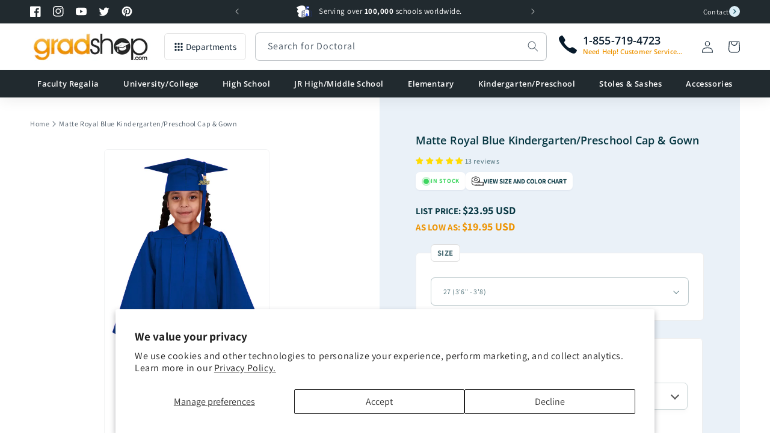

--- FILE ---
content_type: text/html; charset=utf-8
request_url: https://www.gradshop.com/products/matte-royal-blue-kindergarten-preschool-graduation-graduation-cap-and-gown
body_size: 73902
content:
<!doctype html>
<html class="no-js" lang="en">
  <head>
    <meta charset="utf-8">
    <meta http-equiv="X-UA-Compatible" content="IE=edge">
    <meta name="viewport" content="width=device-width,initial-scale=1,maximum-scale=1.0">
    <meta name="theme-color" content="">
    <link rel="canonical" href="https://www.gradshop.com/products/matte-royal-blue-kindergarten-preschool-graduation-graduation-cap-and-gown"><link rel="icon" type="image/png" href="//www.gradshop.com/cdn/shop/files/favicon.png?crop=center&height=32&v=1659843308&width=32"><link rel="preconnect" href="https://fonts.shopifycdn.com" crossorigin><title>Matte Royal Blue Kindergarten/Preschool Cap &amp; Gown
 &ndash; Gradshop</title>
      
      <meta name="description" content="Get your own high-quality Child Royal Blue Cap, Gown &amp; Tassel for your Kindergarten/Preschool graduation only at Graduation Shop.">
      

    

<meta property="og:site_name" content="Gradshop">
<meta property="og:url" content="https://www.gradshop.com/products/matte-royal-blue-kindergarten-preschool-graduation-graduation-cap-and-gown">
<meta property="og:title" content="Matte Royal Blue Kindergarten/Preschool Cap &amp; Gown">
<meta property="og:type" content="product"><meta property="og:description" content="Get your own high-quality Child Royal Blue Cap, Gown &amp; Tassel for your Kindergarten/Preschool graduation only at Graduation Shop.">
<meta property="og:image" content="http://www.gradshop.com/cdn/shop/files/royal12026.jpg?v=1758651857">
  <meta property="og:image:secure_url" content="https://www.gradshop.com/cdn/shop/files/royal12026.jpg?v=1758651857">
  <meta property="og:image:width" content="768">
  <meta property="og:image:height" content="1536"><meta property="og:price:amount" content="23.95">
  <meta property="og:price:currency" content="USD"><meta name="twitter:site" content="@gradshop"><meta name="twitter:card" content="summary_large_image">
<meta name="twitter:title" content="Matte Royal Blue Kindergarten/Preschool Cap &amp; Gown">
<meta name="twitter:description" content="Get your own high-quality Child Royal Blue Cap, Gown &amp; Tassel for your Kindergarten/Preschool graduation only at Graduation Shop.">


    <script src="//www.gradshop.com/cdn/shop/t/6/assets/constants.js?v=58251544750838685771687223724" defer="defer"></script>
    <script src="//www.gradshop.com/cdn/shop/t/6/assets/pubsub.js?v=158357773527763999511687223731" defer="defer"></script>
    <script src="//www.gradshop.com/cdn/shop/t/6/assets/global.js?v=54995894944295942661729096862" defer="defer"></script><script src="//www.gradshop.com/cdn/shop/t/6/assets/animations.js?v=114255849464433187621687223726" defer="defer"></script><script>window.performance && window.performance.mark && window.performance.mark('shopify.content_for_header.start');</script><meta name="google-site-verification" content="kQ0PqQ4lEYIC0laGR3iNpsU2tB8Z_FT1FIkWf1MD4vs">
<meta name="facebook-domain-verification" content="p9t2qk8s2jkh9j83kzys8v08pzxef8">
<meta id="shopify-digital-wallet" name="shopify-digital-wallet" content="/57084674163/digital_wallets/dialog">
<meta name="shopify-checkout-api-token" content="9ba2d1496ab796b113c5c0653609fcac">
<meta id="in-context-paypal-metadata" data-shop-id="57084674163" data-venmo-supported="false" data-environment="production" data-locale="en_US" data-paypal-v4="true" data-currency="USD">
<link rel="alternate" type="application/json+oembed" href="https://www.gradshop.com/products/matte-royal-blue-kindergarten-preschool-graduation-graduation-cap-and-gown.oembed">
<script async="async" src="/checkouts/internal/preloads.js?locale=en-US"></script>
<link rel="preconnect" href="https://shop.app" crossorigin="anonymous">
<script async="async" src="https://shop.app/checkouts/internal/preloads.js?locale=en-US&shop_id=57084674163" crossorigin="anonymous"></script>
<script id="shopify-features" type="application/json">{"accessToken":"9ba2d1496ab796b113c5c0653609fcac","betas":["rich-media-storefront-analytics"],"domain":"www.gradshop.com","predictiveSearch":true,"shopId":57084674163,"locale":"en"}</script>
<script>var Shopify = Shopify || {};
Shopify.shop = "grad-eshop.myshopify.com";
Shopify.locale = "en";
Shopify.currency = {"active":"USD","rate":"1.0"};
Shopify.country = "US";
Shopify.theme = {"name":"grad-shop\/main","id":125768138867,"schema_name":"Gradshop","schema_version":"2.0.0","theme_store_id":null,"role":"main"};
Shopify.theme.handle = "null";
Shopify.theme.style = {"id":null,"handle":null};
Shopify.cdnHost = "www.gradshop.com/cdn";
Shopify.routes = Shopify.routes || {};
Shopify.routes.root = "/";</script>
<script type="module">!function(o){(o.Shopify=o.Shopify||{}).modules=!0}(window);</script>
<script>!function(o){function n(){var o=[];function n(){o.push(Array.prototype.slice.apply(arguments))}return n.q=o,n}var t=o.Shopify=o.Shopify||{};t.loadFeatures=n(),t.autoloadFeatures=n()}(window);</script>
<script>
  window.ShopifyPay = window.ShopifyPay || {};
  window.ShopifyPay.apiHost = "shop.app\/pay";
  window.ShopifyPay.redirectState = null;
</script>
<script id="shop-js-analytics" type="application/json">{"pageType":"product"}</script>
<script defer="defer" async type="module" src="//www.gradshop.com/cdn/shopifycloud/shop-js/modules/v2/client.init-shop-cart-sync_BdyHc3Nr.en.esm.js"></script>
<script defer="defer" async type="module" src="//www.gradshop.com/cdn/shopifycloud/shop-js/modules/v2/chunk.common_Daul8nwZ.esm.js"></script>
<script type="module">
  await import("//www.gradshop.com/cdn/shopifycloud/shop-js/modules/v2/client.init-shop-cart-sync_BdyHc3Nr.en.esm.js");
await import("//www.gradshop.com/cdn/shopifycloud/shop-js/modules/v2/chunk.common_Daul8nwZ.esm.js");

  window.Shopify.SignInWithShop?.initShopCartSync?.({"fedCMEnabled":true,"windoidEnabled":true});

</script>
<script>
  window.Shopify = window.Shopify || {};
  if (!window.Shopify.featureAssets) window.Shopify.featureAssets = {};
  window.Shopify.featureAssets['shop-js'] = {"shop-cart-sync":["modules/v2/client.shop-cart-sync_QYOiDySF.en.esm.js","modules/v2/chunk.common_Daul8nwZ.esm.js"],"init-fed-cm":["modules/v2/client.init-fed-cm_DchLp9rc.en.esm.js","modules/v2/chunk.common_Daul8nwZ.esm.js"],"shop-button":["modules/v2/client.shop-button_OV7bAJc5.en.esm.js","modules/v2/chunk.common_Daul8nwZ.esm.js"],"init-windoid":["modules/v2/client.init-windoid_DwxFKQ8e.en.esm.js","modules/v2/chunk.common_Daul8nwZ.esm.js"],"shop-cash-offers":["modules/v2/client.shop-cash-offers_DWtL6Bq3.en.esm.js","modules/v2/chunk.common_Daul8nwZ.esm.js","modules/v2/chunk.modal_CQq8HTM6.esm.js"],"shop-toast-manager":["modules/v2/client.shop-toast-manager_CX9r1SjA.en.esm.js","modules/v2/chunk.common_Daul8nwZ.esm.js"],"init-shop-email-lookup-coordinator":["modules/v2/client.init-shop-email-lookup-coordinator_UhKnw74l.en.esm.js","modules/v2/chunk.common_Daul8nwZ.esm.js"],"pay-button":["modules/v2/client.pay-button_DzxNnLDY.en.esm.js","modules/v2/chunk.common_Daul8nwZ.esm.js"],"avatar":["modules/v2/client.avatar_BTnouDA3.en.esm.js"],"init-shop-cart-sync":["modules/v2/client.init-shop-cart-sync_BdyHc3Nr.en.esm.js","modules/v2/chunk.common_Daul8nwZ.esm.js"],"shop-login-button":["modules/v2/client.shop-login-button_D8B466_1.en.esm.js","modules/v2/chunk.common_Daul8nwZ.esm.js","modules/v2/chunk.modal_CQq8HTM6.esm.js"],"init-customer-accounts-sign-up":["modules/v2/client.init-customer-accounts-sign-up_C8fpPm4i.en.esm.js","modules/v2/client.shop-login-button_D8B466_1.en.esm.js","modules/v2/chunk.common_Daul8nwZ.esm.js","modules/v2/chunk.modal_CQq8HTM6.esm.js"],"init-shop-for-new-customer-accounts":["modules/v2/client.init-shop-for-new-customer-accounts_CVTO0Ztu.en.esm.js","modules/v2/client.shop-login-button_D8B466_1.en.esm.js","modules/v2/chunk.common_Daul8nwZ.esm.js","modules/v2/chunk.modal_CQq8HTM6.esm.js"],"init-customer-accounts":["modules/v2/client.init-customer-accounts_dRgKMfrE.en.esm.js","modules/v2/client.shop-login-button_D8B466_1.en.esm.js","modules/v2/chunk.common_Daul8nwZ.esm.js","modules/v2/chunk.modal_CQq8HTM6.esm.js"],"shop-follow-button":["modules/v2/client.shop-follow-button_CkZpjEct.en.esm.js","modules/v2/chunk.common_Daul8nwZ.esm.js","modules/v2/chunk.modal_CQq8HTM6.esm.js"],"lead-capture":["modules/v2/client.lead-capture_BntHBhfp.en.esm.js","modules/v2/chunk.common_Daul8nwZ.esm.js","modules/v2/chunk.modal_CQq8HTM6.esm.js"],"checkout-modal":["modules/v2/client.checkout-modal_CfxcYbTm.en.esm.js","modules/v2/chunk.common_Daul8nwZ.esm.js","modules/v2/chunk.modal_CQq8HTM6.esm.js"],"shop-login":["modules/v2/client.shop-login_Da4GZ2H6.en.esm.js","modules/v2/chunk.common_Daul8nwZ.esm.js","modules/v2/chunk.modal_CQq8HTM6.esm.js"],"payment-terms":["modules/v2/client.payment-terms_MV4M3zvL.en.esm.js","modules/v2/chunk.common_Daul8nwZ.esm.js","modules/v2/chunk.modal_CQq8HTM6.esm.js"]};
</script>
<script id="__st">var __st={"a":57084674163,"offset":-28800,"reqid":"33b46d69-0b4c-40ff-88c7-f6d4eb5afd3f-1768945987","pageurl":"www.gradshop.com\/products\/matte-royal-blue-kindergarten-preschool-graduation-graduation-cap-and-gown","u":"dc1a30ae6fa7","p":"product","rtyp":"product","rid":7171686334579};</script>
<script>window.ShopifyPaypalV4VisibilityTracking = true;</script>
<script id="captcha-bootstrap">!function(){'use strict';const t='contact',e='account',n='new_comment',o=[[t,t],['blogs',n],['comments',n],[t,'customer']],c=[[e,'customer_login'],[e,'guest_login'],[e,'recover_customer_password'],[e,'create_customer']],r=t=>t.map((([t,e])=>`form[action*='/${t}']:not([data-nocaptcha='true']) input[name='form_type'][value='${e}']`)).join(','),a=t=>()=>t?[...document.querySelectorAll(t)].map((t=>t.form)):[];function s(){const t=[...o],e=r(t);return a(e)}const i='password',u='form_key',d=['recaptcha-v3-token','g-recaptcha-response','h-captcha-response',i],f=()=>{try{return window.sessionStorage}catch{return}},m='__shopify_v',_=t=>t.elements[u];function p(t,e,n=!1){try{const o=window.sessionStorage,c=JSON.parse(o.getItem(e)),{data:r}=function(t){const{data:e,action:n}=t;return t[m]||n?{data:e,action:n}:{data:t,action:n}}(c);for(const[e,n]of Object.entries(r))t.elements[e]&&(t.elements[e].value=n);n&&o.removeItem(e)}catch(o){console.error('form repopulation failed',{error:o})}}const l='form_type',E='cptcha';function T(t){t.dataset[E]=!0}const w=window,h=w.document,L='Shopify',v='ce_forms',y='captcha';let A=!1;((t,e)=>{const n=(g='f06e6c50-85a8-45c8-87d0-21a2b65856fe',I='https://cdn.shopify.com/shopifycloud/storefront-forms-hcaptcha/ce_storefront_forms_captcha_hcaptcha.v1.5.2.iife.js',D={infoText:'Protected by hCaptcha',privacyText:'Privacy',termsText:'Terms'},(t,e,n)=>{const o=w[L][v],c=o.bindForm;if(c)return c(t,g,e,D).then(n);var r;o.q.push([[t,g,e,D],n]),r=I,A||(h.body.append(Object.assign(h.createElement('script'),{id:'captcha-provider',async:!0,src:r})),A=!0)});var g,I,D;w[L]=w[L]||{},w[L][v]=w[L][v]||{},w[L][v].q=[],w[L][y]=w[L][y]||{},w[L][y].protect=function(t,e){n(t,void 0,e),T(t)},Object.freeze(w[L][y]),function(t,e,n,w,h,L){const[v,y,A,g]=function(t,e,n){const i=e?o:[],u=t?c:[],d=[...i,...u],f=r(d),m=r(i),_=r(d.filter((([t,e])=>n.includes(e))));return[a(f),a(m),a(_),s()]}(w,h,L),I=t=>{const e=t.target;return e instanceof HTMLFormElement?e:e&&e.form},D=t=>v().includes(t);t.addEventListener('submit',(t=>{const e=I(t);if(!e)return;const n=D(e)&&!e.dataset.hcaptchaBound&&!e.dataset.recaptchaBound,o=_(e),c=g().includes(e)&&(!o||!o.value);(n||c)&&t.preventDefault(),c&&!n&&(function(t){try{if(!f())return;!function(t){const e=f();if(!e)return;const n=_(t);if(!n)return;const o=n.value;o&&e.removeItem(o)}(t);const e=Array.from(Array(32),(()=>Math.random().toString(36)[2])).join('');!function(t,e){_(t)||t.append(Object.assign(document.createElement('input'),{type:'hidden',name:u})),t.elements[u].value=e}(t,e),function(t,e){const n=f();if(!n)return;const o=[...t.querySelectorAll(`input[type='${i}']`)].map((({name:t})=>t)),c=[...d,...o],r={};for(const[a,s]of new FormData(t).entries())c.includes(a)||(r[a]=s);n.setItem(e,JSON.stringify({[m]:1,action:t.action,data:r}))}(t,e)}catch(e){console.error('failed to persist form',e)}}(e),e.submit())}));const S=(t,e)=>{t&&!t.dataset[E]&&(n(t,e.some((e=>e===t))),T(t))};for(const o of['focusin','change'])t.addEventListener(o,(t=>{const e=I(t);D(e)&&S(e,y())}));const B=e.get('form_key'),M=e.get(l),P=B&&M;t.addEventListener('DOMContentLoaded',(()=>{const t=y();if(P)for(const e of t)e.elements[l].value===M&&p(e,B);[...new Set([...A(),...v().filter((t=>'true'===t.dataset.shopifyCaptcha))])].forEach((e=>S(e,t)))}))}(h,new URLSearchParams(w.location.search),n,t,e,['guest_login'])})(!0,!0)}();</script>
<script integrity="sha256-4kQ18oKyAcykRKYeNunJcIwy7WH5gtpwJnB7kiuLZ1E=" data-source-attribution="shopify.loadfeatures" defer="defer" src="//www.gradshop.com/cdn/shopifycloud/storefront/assets/storefront/load_feature-a0a9edcb.js" crossorigin="anonymous"></script>
<script crossorigin="anonymous" defer="defer" src="//www.gradshop.com/cdn/shopifycloud/storefront/assets/shopify_pay/storefront-65b4c6d7.js?v=20250812"></script>
<script data-source-attribution="shopify.dynamic_checkout.dynamic.init">var Shopify=Shopify||{};Shopify.PaymentButton=Shopify.PaymentButton||{isStorefrontPortableWallets:!0,init:function(){window.Shopify.PaymentButton.init=function(){};var t=document.createElement("script");t.src="https://www.gradshop.com/cdn/shopifycloud/portable-wallets/latest/portable-wallets.en.js",t.type="module",document.head.appendChild(t)}};
</script>
<script data-source-attribution="shopify.dynamic_checkout.buyer_consent">
  function portableWalletsHideBuyerConsent(e){var t=document.getElementById("shopify-buyer-consent"),n=document.getElementById("shopify-subscription-policy-button");t&&n&&(t.classList.add("hidden"),t.setAttribute("aria-hidden","true"),n.removeEventListener("click",e))}function portableWalletsShowBuyerConsent(e){var t=document.getElementById("shopify-buyer-consent"),n=document.getElementById("shopify-subscription-policy-button");t&&n&&(t.classList.remove("hidden"),t.removeAttribute("aria-hidden"),n.addEventListener("click",e))}window.Shopify?.PaymentButton&&(window.Shopify.PaymentButton.hideBuyerConsent=portableWalletsHideBuyerConsent,window.Shopify.PaymentButton.showBuyerConsent=portableWalletsShowBuyerConsent);
</script>
<script data-source-attribution="shopify.dynamic_checkout.cart.bootstrap">document.addEventListener("DOMContentLoaded",(function(){function t(){return document.querySelector("shopify-accelerated-checkout-cart, shopify-accelerated-checkout")}if(t())Shopify.PaymentButton.init();else{new MutationObserver((function(e,n){t()&&(Shopify.PaymentButton.init(),n.disconnect())})).observe(document.body,{childList:!0,subtree:!0})}}));
</script>
<script id='scb4127' type='text/javascript' async='' src='https://www.gradshop.com/cdn/shopifycloud/privacy-banner/storefront-banner.js'></script><link id="shopify-accelerated-checkout-styles" rel="stylesheet" media="screen" href="https://www.gradshop.com/cdn/shopifycloud/portable-wallets/latest/accelerated-checkout-backwards-compat.css" crossorigin="anonymous">
<style id="shopify-accelerated-checkout-cart">
        #shopify-buyer-consent {
  margin-top: 1em;
  display: inline-block;
  width: 100%;
}

#shopify-buyer-consent.hidden {
  display: none;
}

#shopify-subscription-policy-button {
  background: none;
  border: none;
  padding: 0;
  text-decoration: underline;
  font-size: inherit;
  cursor: pointer;
}

#shopify-subscription-policy-button::before {
  box-shadow: none;
}

      </style>
<script id="sections-script" data-sections="header" defer="defer" src="//www.gradshop.com/cdn/shop/t/6/compiled_assets/scripts.js?v=30505"></script>
<script>window.performance && window.performance.mark && window.performance.mark('shopify.content_for_header.end');</script>


    <style data-shopify>
      @font-face {
  font-family: Assistant;
  font-weight: 400;
  font-style: normal;
  font-display: swap;
  src: url("//www.gradshop.com/cdn/fonts/assistant/assistant_n4.9120912a469cad1cc292572851508ca49d12e768.woff2") format("woff2"),
       url("//www.gradshop.com/cdn/fonts/assistant/assistant_n4.6e9875ce64e0fefcd3f4446b7ec9036b3ddd2985.woff") format("woff");
}

      @font-face {
  font-family: Assistant;
  font-weight: 700;
  font-style: normal;
  font-display: swap;
  src: url("//www.gradshop.com/cdn/fonts/assistant/assistant_n7.bf44452348ec8b8efa3aa3068825305886b1c83c.woff2") format("woff2"),
       url("//www.gradshop.com/cdn/fonts/assistant/assistant_n7.0c887fee83f6b3bda822f1150b912c72da0f7b64.woff") format("woff");
}

      
      
      @font-face {
  font-family: "Open Sans";
  font-weight: 600;
  font-style: normal;
  font-display: swap;
  src: url("//www.gradshop.com/cdn/fonts/open_sans/opensans_n6.15aeff3c913c3fe570c19cdfeed14ce10d09fb08.woff2") format("woff2"),
       url("//www.gradshop.com/cdn/fonts/open_sans/opensans_n6.14bef14c75f8837a87f70ce22013cb146ee3e9f3.woff") format("woff");
}


      
        :root,
        .color-background-1 {
          --color-background: 255,255,255;
        
          --gradient-background: #ffffff;
        
        --color-foreground: 7,26,43;
        --color-shadow: 7,26,43;
        --color-button: 7,26,43;
        --color-button-text: 255,255,255;
        --color-secondary-button: 255,255,255;
        --color-secondary-button-text: 7,26,43;
        --color-link: 7,26,43;
        --color-badge-foreground: 7,26,43;
        --color-badge-background: 255,255,255;
        --color-badge-border: 7,26,43;
        --payment-terms-background-color: rgb(255 255 255);
      }
      
        
        .color-background-2 {
          --color-background: 234,241,248;
        
          --gradient-background: #eaf1f8;
        
        --color-foreground: 7,55,66;
        --color-shadow: 7,55,66;
        --color-button: 7,55,66;
        --color-button-text: 209,242,253;
        --color-secondary-button: 234,241,248;
        --color-secondary-button-text: 7,55,66;
        --color-link: 7,55,66;
        --color-badge-foreground: 7,55,66;
        --color-badge-background: 234,241,248;
        --color-badge-border: 7,55,66;
        --payment-terms-background-color: rgb(234 241 248);
      }
      
        
        .color-inverse {
          --color-background: 33,42,47;
        
          --gradient-background: #212a2f;
        
        --color-foreground: 255,255,255;
        --color-shadow: 18,18,18;
        --color-button: 255,255,255;
        --color-button-text: 0,0,0;
        --color-secondary-button: 33,42,47;
        --color-secondary-button-text: 255,255,255;
        --color-link: 255,255,255;
        --color-badge-foreground: 255,255,255;
        --color-badge-background: 33,42,47;
        --color-badge-border: 255,255,255;
        --payment-terms-background-color: rgb(33 42 47);
      }
      
        
        .color-accent-1 {
          --color-background: 33,42,47;
        
          --gradient-background: #212a2f;
        
        --color-foreground: 255,255,255;
        --color-shadow: 33,42,47;
        --color-button: 255,255,255;
        --color-button-text: 33,42,47;
        --color-secondary-button: 33,42,47;
        --color-secondary-button-text: 255,255,255;
        --color-link: 255,255,255;
        --color-badge-foreground: 255,255,255;
        --color-badge-background: 33,42,47;
        --color-badge-border: 255,255,255;
        --payment-terms-background-color: rgb(33 42 47);
      }
      
        
        .color-accent-2 {
          --color-background: 237,147,0;
        
          --gradient-background: #ed9300;
        
        --color-foreground: 255,255,255;
        --color-shadow: 18,18,18;
        --color-button: 255,255,255;
        --color-button-text: 51,79,180;
        --color-secondary-button: 237,147,0;
        --color-secondary-button-text: 255,255,255;
        --color-link: 255,255,255;
        --color-badge-foreground: 255,255,255;
        --color-badge-background: 237,147,0;
        --color-badge-border: 255,255,255;
        --payment-terms-background-color: rgb(237 147 0);
      }
      
        
        .color-scheme-8a81c043-a116-4f41-80e4-37c5c3160546 {
          --color-background: 229,251,186;
        
          --gradient-background: #e5fbba;
        
        --color-foreground: 7,26,43;
        --color-shadow: 7,26,43;
        --color-button: 7,26,43;
        --color-button-text: 255,255,255;
        --color-secondary-button: 229,251,186;
        --color-secondary-button-text: 7,26,43;
        --color-link: 7,26,43;
        --color-badge-foreground: 7,26,43;
        --color-badge-background: 229,251,186;
        --color-badge-border: 7,26,43;
        --payment-terms-background-color: rgb(229 251 186);
      }
      
        
        .color-scheme-2d91d602-2672-42fd-9ec8-f1628d3c96ef {
          --color-background: 224,233,242;
        
          --gradient-background: #e0e9f2;
        
        --color-foreground: 7,26,43;
        --color-shadow: 7,26,43;
        --color-button: 7,26,43;
        --color-button-text: 255,255,255;
        --color-secondary-button: 224,233,242;
        --color-secondary-button-text: 7,26,43;
        --color-link: 7,26,43;
        --color-badge-foreground: 7,26,43;
        --color-badge-background: 224,233,242;
        --color-badge-border: 7,26,43;
        --payment-terms-background-color: rgb(224 233 242);
      }
      

      body, .color-background-1, .color-background-2, .color-inverse, .color-accent-1, .color-accent-2, .color-scheme-8a81c043-a116-4f41-80e4-37c5c3160546, .color-scheme-2d91d602-2672-42fd-9ec8-f1628d3c96ef {
        color: rgba(var(--color-foreground), 0.75);
        background-color: rgb(var(--color-background));
      }

      :root {
        --font-body-family: Assistant, sans-serif;
        --font-body-style: normal;
        --font-body-weight: 400;
        --font-body-weight-bold: 700;

        --font-heading-family: "Open Sans", sans-serif;
        --font-heading-style: normal;
        --font-heading-weight: 600;

        --font-body-scale: 1.0;
        --font-heading-scale: 1.0;

        --media-padding: px;
        --media-border-opacity: 0.05;
        --media-border-width: 1px;
        --media-radius: 6px;
        --media-shadow-opacity: 0.0;
        --media-shadow-horizontal-offset: 0px;
        --media-shadow-vertical-offset: 4px;
        --media-shadow-blur-radius: 5px;
        --media-shadow-visible: 0;

        --page-width: 130rem;
        --page-width-margin: 0rem;

        --product-card-image-padding: 0.0rem;
        --product-card-corner-radius: 0.6rem;
        --product-card-text-alignment: left;
        --product-card-border-width: 0.1rem;
        --product-card-border-opacity: 0.1;
        --product-card-shadow-opacity: 0.0;
        --product-card-shadow-visible: 0;
        --product-card-shadow-horizontal-offset: 0.0rem;
        --product-card-shadow-vertical-offset: 0.4rem;
        --product-card-shadow-blur-radius: 0.0rem;

        --collection-card-image-padding: 0.0rem;
        --collection-card-corner-radius: 0.0rem;
        --collection-card-text-alignment: left;
        --collection-card-border-width: 0.0rem;
        --collection-card-border-opacity: 0.1;
        --collection-card-shadow-opacity: 0.0;
        --collection-card-shadow-visible: 0;
        --collection-card-shadow-horizontal-offset: 0.0rem;
        --collection-card-shadow-vertical-offset: 0.4rem;
        --collection-card-shadow-blur-radius: 0.5rem;

        --blog-card-image-padding: 0.0rem;
        --blog-card-corner-radius: 0.0rem;
        --blog-card-text-alignment: left;
        --blog-card-border-width: 0.0rem;
        --blog-card-border-opacity: 0.1;
        --blog-card-shadow-opacity: 0.0;
        --blog-card-shadow-visible: 0;
        --blog-card-shadow-horizontal-offset: 0.0rem;
        --blog-card-shadow-vertical-offset: 0.4rem;
        --blog-card-shadow-blur-radius: 0.5rem;

        --badge-corner-radius: 4.0rem;

        --popup-border-width: 1px;
        --popup-border-opacity: 0.1;
        --popup-corner-radius: 6px;
        --popup-shadow-opacity: 0.0;
        --popup-shadow-horizontal-offset: 0px;
        --popup-shadow-vertical-offset: 4px;
        --popup-shadow-blur-radius: 5px;

        --drawer-border-width: 1px;
        --drawer-border-opacity: 0.1;
        --drawer-shadow-opacity: 0.0;
        --drawer-shadow-horizontal-offset: 0px;
        --drawer-shadow-vertical-offset: 4px;
        --drawer-shadow-blur-radius: 5px;

        --spacing-sections-desktop: 0px;
        --spacing-sections-mobile: 0px;

        --grid-desktop-vertical-spacing: 20px;
        --grid-desktop-horizontal-spacing: 20px;
        --grid-mobile-vertical-spacing: 10px;
        --grid-mobile-horizontal-spacing: 10px;

        --text-boxes-border-opacity: 0.1;
        --text-boxes-border-width: 0px;
        --text-boxes-radius: 6px;
        --text-boxes-shadow-opacity: 0.0;
        --text-boxes-shadow-visible: 0;
        --text-boxes-shadow-horizontal-offset: 0px;
        --text-boxes-shadow-vertical-offset: 4px;
        --text-boxes-shadow-blur-radius: 5px;

        --buttons-radius: 6px;
        --buttons-radius-outset: 7px;
        --buttons-border-width: 1px;
        --buttons-border-opacity: 1.0;
        --buttons-shadow-opacity: 0.0;
        --buttons-shadow-visible: 0;
        --buttons-shadow-horizontal-offset: 0px;
        --buttons-shadow-vertical-offset: 4px;
        --buttons-shadow-blur-radius: 5px;
        --buttons-border-offset: 0.3px;

        --inputs-radius: 6px;
        --inputs-border-width: 1px;
        --inputs-border-opacity: 0.25;
        --inputs-shadow-opacity: 0.0;
        --inputs-shadow-horizontal-offset: 0px;
        --inputs-margin-offset: 0px;
        --inputs-shadow-vertical-offset: 4px;
        --inputs-shadow-blur-radius: 5px;
        --inputs-radius-outset: 7px;

        --variant-pills-radius: 40px;
        --variant-pills-border-width: 1px;
        --variant-pills-border-opacity: 0.55;
        --variant-pills-shadow-opacity: 0.0;
        --variant-pills-shadow-horizontal-offset: 0px;
        --variant-pills-shadow-vertical-offset: 4px;
        --variant-pills-shadow-blur-radius: 5px;

        --shadow-default: rgba(113,116,152,.08) 0 .1rem .2rem;
      }

      *,
      *::before,
      *::after {
        box-sizing: inherit;
      }

      html {
        box-sizing: border-box;
        font-size: calc(var(--font-body-scale) * 62.5%);
        height: 100%;
      }

      body {
        display: grid;
        grid-template-rows: auto auto 1fr auto;
        grid-template-columns: 100%;
        min-height: 100%;
        margin: 0;
        font-size: 1.5rem;
        letter-spacing: 0.06rem;
        line-height: calc(1 + 0.8 / var(--font-body-scale));
        font-family: var(--font-body-family);
        font-style: var(--font-body-style);
        font-weight: var(--font-body-weight);
      }

      @media screen and (min-width: 750px) {
        body {
          font-size: 1.6rem;
        }
      }


      .txt-hl:before{
        -webkit-mask-image: url(//www.gradshop.com/cdn/shop/t/6/assets/text-mask.svg?v=102967172362569801741687953839);
        mask-image: url(//www.gradshop.com/cdn/shop/t/6/assets/text-mask.svg?v=102967172362569801741687953839);
      }


      .image-with-text__heading strong:before,
      .testimonial .title strong:before {
        -webkit-mask-image: url(//www.gradshop.com/cdn/shop/t/6/assets/text-mask.svg?v=102967172362569801741687953839);
        mask-image: url(//www.gradshop.com/cdn/shop/t/6/assets/text-mask.svg?v=102967172362569801741687953839);
      }

      .section-mask:before{
        /* -webkit-mask-image: url(//www.gradshop.com/cdn/shop/t/6/assets/section-mask.svg?v=30505); */
        -webkit-mask-size: 100% 100%;
        -webkit-mask-repeat: no-repeat;
        -webkit-mask-position: center top;
      }

      select.field__input {
        background-image: url(//www.gradshop.com/cdn/shop/t/6/assets/icon-select.svg?v=156293752764319330721688123537);
      }

      .footer-block__brand-info a[href*="tel"]:after {
        background-image: url(//www.gradshop.com/cdn/shop/t/6/assets/icon-call-draw.svg?v=2769043529953623771690279986);
      }
    </style>

    <link href="//www.gradshop.com/cdn/shop/t/6/assets/base.css?v=160444421878538884771757467870" rel="stylesheet" type="text/css" media="all" />
<link rel="preload" as="font" href="//www.gradshop.com/cdn/fonts/assistant/assistant_n4.9120912a469cad1cc292572851508ca49d12e768.woff2" type="font/woff2" crossorigin><link rel="preload" as="font" href="//www.gradshop.com/cdn/fonts/open_sans/opensans_n6.15aeff3c913c3fe570c19cdfeed14ce10d09fb08.woff2" type="font/woff2" crossorigin><link
        rel="stylesheet"
        href="//www.gradshop.com/cdn/shop/t/6/assets/component-predictive-search.css?v=118923337488134913561687223730"
        media="print"
        onload="this.media='all'"
      ><script>
      document.documentElement.className = document.documentElement.className.replace('no-js', 'js');
      if (Shopify.designMode) {
        document.documentElement.classList.add('shopify-design-mode');
      }
    </script>
  <!-- BEGIN app block: shopify://apps/grad-personalizer/blocks/app-block/186df5c7-9d1e-4965-8025-9c89514a6595 --><script src="https://cdn.shopify.com/extensions/047c2b88-d383-4ae4-9b7d-0b1e117154d9/grad-personalizer-45/assets/html2canvas.min.js" defer></script>
<input type="hidden" id="currency-format" value="$1,000.01 USD"/>


<!-- END app block --><!-- BEGIN app block: shopify://apps/judge-me-reviews/blocks/judgeme_core/61ccd3b1-a9f2-4160-9fe9-4fec8413e5d8 --><!-- Start of Judge.me Core -->






<link rel="dns-prefetch" href="https://cdnwidget.judge.me">
<link rel="dns-prefetch" href="https://cdn.judge.me">
<link rel="dns-prefetch" href="https://cdn1.judge.me">
<link rel="dns-prefetch" href="https://api.judge.me">

<script data-cfasync='false' class='jdgm-settings-script'>window.jdgmSettings={"pagination":5,"disable_web_reviews":false,"badge_no_review_text":"No reviews","badge_n_reviews_text":"{{ n }} review/reviews","badge_star_color":"#FFDB00","hide_badge_preview_if_no_reviews":true,"badge_hide_text":false,"enforce_center_preview_badge":false,"widget_title":"Customer Reviews","widget_open_form_text":"Write a review","widget_close_form_text":"Cancel review","widget_refresh_page_text":"Refresh page","widget_summary_text":"Based on {{ number_of_reviews }} review/reviews","widget_no_review_text":"Be the first to write a review","widget_name_field_text":"Display name","widget_verified_name_field_text":"Verified Name (public)","widget_name_placeholder_text":"Display name","widget_required_field_error_text":"This field is required.","widget_email_field_text":"Email address","widget_verified_email_field_text":"Verified Email (private, can not be edited)","widget_email_placeholder_text":"Your email address","widget_email_field_error_text":"Please enter a valid email address.","widget_rating_field_text":"Rating","widget_review_title_field_text":"Review Title","widget_review_title_placeholder_text":"Give your review a title","widget_review_body_field_text":"Review content","widget_review_body_placeholder_text":"Start writing here...","widget_pictures_field_text":"Picture/Video (optional)","widget_submit_review_text":"Submit Review","widget_submit_verified_review_text":"Submit Verified Review","widget_submit_success_msg_with_auto_publish":"Thank you! Please refresh the page in a few moments to see your review. You can remove or edit your review by logging into \u003ca href='https://judge.me/login' target='_blank' rel='nofollow noopener'\u003eJudge.me\u003c/a\u003e","widget_submit_success_msg_no_auto_publish":"Thank you! Your review will be published as soon as it is approved by the shop admin. You can remove or edit your review by logging into \u003ca href='https://judge.me/login' target='_blank' rel='nofollow noopener'\u003eJudge.me\u003c/a\u003e","widget_show_default_reviews_out_of_total_text":"Showing {{ n_reviews_shown }} out of {{ n_reviews }} reviews.","widget_show_all_link_text":"Show all","widget_show_less_link_text":"Show less","widget_author_said_text":"{{ reviewer_name }} said:","widget_days_text":"{{ n }} days ago","widget_weeks_text":"{{ n }} week/weeks ago","widget_months_text":"{{ n }} month/months ago","widget_years_text":"{{ n }} year/years ago","widget_yesterday_text":"Yesterday","widget_today_text":"Today","widget_replied_text":"\u003e\u003e {{ shop_name }} replied:","widget_read_more_text":"Read more","widget_reviewer_name_as_initial":"","widget_rating_filter_color":"#fbcd0a","widget_rating_filter_see_all_text":"See all reviews","widget_sorting_most_recent_text":"Most Recent","widget_sorting_highest_rating_text":"Highest Rating","widget_sorting_lowest_rating_text":"Lowest Rating","widget_sorting_with_pictures_text":"Only Pictures","widget_sorting_most_helpful_text":"Most Helpful","widget_open_question_form_text":"Ask a question","widget_reviews_subtab_text":"Reviews","widget_questions_subtab_text":"Questions","widget_question_label_text":"Question","widget_answer_label_text":"Answer","widget_question_placeholder_text":"Write your question here","widget_submit_question_text":"Submit Question","widget_question_submit_success_text":"Thank you for your question! We will notify you once it gets answered.","widget_star_color":"#FFC500","verified_badge_text":"Verified","verified_badge_bg_color":"","verified_badge_text_color":"","verified_badge_placement":"left-of-reviewer-name","widget_review_max_height":"","widget_hide_border":false,"widget_social_share":false,"widget_thumb":false,"widget_review_location_show":false,"widget_location_format":"","all_reviews_include_out_of_store_products":true,"all_reviews_out_of_store_text":"(out of store)","all_reviews_pagination":100,"all_reviews_product_name_prefix_text":"about","enable_review_pictures":true,"enable_question_anwser":false,"widget_theme":"default","review_date_format":"mm/dd/yyyy","default_sort_method":"most-recent","widget_product_reviews_subtab_text":"Product Reviews","widget_shop_reviews_subtab_text":"Shop Reviews","widget_other_products_reviews_text":"Reviews for other products","widget_store_reviews_subtab_text":"Store reviews","widget_no_store_reviews_text":"This store hasn't received any reviews yet","widget_web_restriction_product_reviews_text":"This product hasn't received any reviews yet","widget_no_items_text":"No items found","widget_show_more_text":"Show more","widget_write_a_store_review_text":"Write a Store Review","widget_other_languages_heading":"Reviews in Other Languages","widget_translate_review_text":"Translate review to {{ language }}","widget_translating_review_text":"Translating...","widget_show_original_translation_text":"Show original ({{ language }})","widget_translate_review_failed_text":"Review couldn't be translated.","widget_translate_review_retry_text":"Retry","widget_translate_review_try_again_later_text":"Try again later","show_product_url_for_grouped_product":false,"widget_sorting_pictures_first_text":"Pictures First","show_pictures_on_all_rev_page_mobile":false,"show_pictures_on_all_rev_page_desktop":false,"floating_tab_hide_mobile_install_preference":false,"floating_tab_button_name":"★ Reviews","floating_tab_title":"Let customers speak for us","floating_tab_button_color":"","floating_tab_button_background_color":"","floating_tab_url":"","floating_tab_url_enabled":false,"floating_tab_tab_style":"text","all_reviews_text_badge_text":"Customers rate us {{ shop.metafields.judgeme.all_reviews_rating | round: 1 }}/5 based on {{ shop.metafields.judgeme.all_reviews_count }} reviews.","all_reviews_text_badge_text_branded_style":"{{ shop.metafields.judgeme.all_reviews_rating | round: 1 }} out of 5 stars based on {{ shop.metafields.judgeme.all_reviews_count }} reviews","is_all_reviews_text_badge_a_link":false,"show_stars_for_all_reviews_text_badge":false,"all_reviews_text_badge_url":"","all_reviews_text_style":"branded","all_reviews_text_color_style":"judgeme_brand_color","all_reviews_text_color":"#108474","all_reviews_text_show_jm_brand":false,"featured_carousel_show_header":true,"featured_carousel_title":"Let customers speak for us","testimonials_carousel_title":"Customers are saying","videos_carousel_title":"Real customer stories","cards_carousel_title":"Customers are saying","featured_carousel_count_text":"from {{ n }} reviews","featured_carousel_add_link_to_all_reviews_page":false,"featured_carousel_url":"","featured_carousel_show_images":true,"featured_carousel_autoslide_interval":5,"featured_carousel_arrows_on_the_sides":false,"featured_carousel_height":250,"featured_carousel_width":80,"featured_carousel_image_size":0,"featured_carousel_image_height":250,"featured_carousel_arrow_color":"#eeeeee","verified_count_badge_style":"branded","verified_count_badge_orientation":"horizontal","verified_count_badge_color_style":"judgeme_brand_color","verified_count_badge_color":"#108474","is_verified_count_badge_a_link":false,"verified_count_badge_url":"","verified_count_badge_show_jm_brand":true,"widget_rating_preset_default":5,"widget_first_sub_tab":"product-reviews","widget_show_histogram":true,"widget_histogram_use_custom_color":false,"widget_pagination_use_custom_color":false,"widget_star_use_custom_color":false,"widget_verified_badge_use_custom_color":false,"widget_write_review_use_custom_color":false,"picture_reminder_submit_button":"Upload Pictures","enable_review_videos":false,"mute_video_by_default":false,"widget_sorting_videos_first_text":"Videos First","widget_review_pending_text":"Pending","featured_carousel_items_for_large_screen":3,"social_share_options_order":"Facebook,Twitter","remove_microdata_snippet":false,"disable_json_ld":false,"enable_json_ld_products":false,"preview_badge_show_question_text":false,"preview_badge_no_question_text":"No questions","preview_badge_n_question_text":"{{ number_of_questions }} question/questions","qa_badge_show_icon":false,"qa_badge_position":"same-row","remove_judgeme_branding":true,"widget_add_search_bar":false,"widget_search_bar_placeholder":"Search","widget_sorting_verified_only_text":"Verified only","featured_carousel_theme":"default","featured_carousel_show_rating":true,"featured_carousel_show_title":true,"featured_carousel_show_body":true,"featured_carousel_show_date":false,"featured_carousel_show_reviewer":true,"featured_carousel_show_product":false,"featured_carousel_header_background_color":"#108474","featured_carousel_header_text_color":"#ffffff","featured_carousel_name_product_separator":"reviewed","featured_carousel_full_star_background":"#108474","featured_carousel_empty_star_background":"#dadada","featured_carousel_vertical_theme_background":"#f9fafb","featured_carousel_verified_badge_enable":true,"featured_carousel_verified_badge_color":"#108474","featured_carousel_border_style":"round","featured_carousel_review_line_length_limit":3,"featured_carousel_more_reviews_button_text":"Read more reviews","featured_carousel_view_product_button_text":"View product","all_reviews_page_load_reviews_on":"scroll","all_reviews_page_load_more_text":"Load More Reviews","disable_fb_tab_reviews":false,"enable_ajax_cdn_cache":false,"widget_advanced_speed_features":5,"widget_public_name_text":"displayed publicly like","default_reviewer_name":"John Smith","default_reviewer_name_has_non_latin":true,"widget_reviewer_anonymous":"Anonymous","medals_widget_title":"Judge.me Review Medals","medals_widget_background_color":"#f9fafb","medals_widget_position":"footer_all_pages","medals_widget_border_color":"#f9fafb","medals_widget_verified_text_position":"left","medals_widget_use_monochromatic_version":false,"medals_widget_elements_color":"#108474","show_reviewer_avatar":true,"widget_invalid_yt_video_url_error_text":"Not a YouTube video URL","widget_max_length_field_error_text":"Please enter no more than {0} characters.","widget_show_country_flag":false,"widget_show_collected_via_shop_app":true,"widget_verified_by_shop_badge_style":"light","widget_verified_by_shop_text":"Verified by Shop","widget_show_photo_gallery":false,"widget_load_with_code_splitting":true,"widget_ugc_install_preference":false,"widget_ugc_title":"Made by us, Shared by you","widget_ugc_subtitle":"Tag us to see your picture featured in our page","widget_ugc_arrows_color":"#ffffff","widget_ugc_primary_button_text":"Buy Now","widget_ugc_primary_button_background_color":"#108474","widget_ugc_primary_button_text_color":"#ffffff","widget_ugc_primary_button_border_width":"0","widget_ugc_primary_button_border_style":"none","widget_ugc_primary_button_border_color":"#108474","widget_ugc_primary_button_border_radius":"25","widget_ugc_secondary_button_text":"Load More","widget_ugc_secondary_button_background_color":"#ffffff","widget_ugc_secondary_button_text_color":"#108474","widget_ugc_secondary_button_border_width":"2","widget_ugc_secondary_button_border_style":"solid","widget_ugc_secondary_button_border_color":"#108474","widget_ugc_secondary_button_border_radius":"25","widget_ugc_reviews_button_text":"View Reviews","widget_ugc_reviews_button_background_color":"#ffffff","widget_ugc_reviews_button_text_color":"#108474","widget_ugc_reviews_button_border_width":"2","widget_ugc_reviews_button_border_style":"solid","widget_ugc_reviews_button_border_color":"#108474","widget_ugc_reviews_button_border_radius":"25","widget_ugc_reviews_button_link_to":"judgeme-reviews-page","widget_ugc_show_post_date":true,"widget_ugc_max_width":"800","widget_rating_metafield_value_type":true,"widget_primary_color":"#073742","widget_enable_secondary_color":false,"widget_secondary_color":"#edf5f5","widget_summary_average_rating_text":"{{ average_rating }} out of 5","widget_media_grid_title":"Customer photos \u0026 videos","widget_media_grid_see_more_text":"See more","widget_round_style":false,"widget_show_product_medals":true,"widget_verified_by_judgeme_text":"Verified by Judge.me","widget_show_store_medals":true,"widget_verified_by_judgeme_text_in_store_medals":"Verified by Judge.me","widget_media_field_exceed_quantity_message":"Sorry, we can only accept {{ max_media }} for one review.","widget_media_field_exceed_limit_message":"{{ file_name }} is too large, please select a {{ media_type }} less than {{ size_limit }}MB.","widget_review_submitted_text":"Review Submitted!","widget_question_submitted_text":"Question Submitted!","widget_close_form_text_question":"Cancel","widget_write_your_answer_here_text":"Write your answer here","widget_enabled_branded_link":true,"widget_show_collected_by_judgeme":false,"widget_reviewer_name_color":"","widget_write_review_text_color":"","widget_write_review_bg_color":"","widget_collected_by_judgeme_text":"collected by Judge.me","widget_pagination_type":"standard","widget_load_more_text":"Load More","widget_load_more_color":"#108474","widget_full_review_text":"Full Review","widget_read_more_reviews_text":"Read More Reviews","widget_read_questions_text":"Read Questions","widget_questions_and_answers_text":"Questions \u0026 Answers","widget_verified_by_text":"Verified by","widget_verified_text":"Verified","widget_number_of_reviews_text":"{{ number_of_reviews }} reviews","widget_back_button_text":"Back","widget_next_button_text":"Next","widget_custom_forms_filter_button":"Filters","custom_forms_style":"horizontal","widget_show_review_information":false,"how_reviews_are_collected":"How reviews are collected?","widget_show_review_keywords":false,"widget_gdpr_statement":"How we use your data: We'll only contact you about the review you left, and only if necessary. By submitting your review, you agree to Judge.me's \u003ca href='https://judge.me/terms' target='_blank' rel='nofollow noopener'\u003eterms\u003c/a\u003e, \u003ca href='https://judge.me/privacy' target='_blank' rel='nofollow noopener'\u003eprivacy\u003c/a\u003e and \u003ca href='https://judge.me/content-policy' target='_blank' rel='nofollow noopener'\u003econtent\u003c/a\u003e policies.","widget_multilingual_sorting_enabled":false,"widget_translate_review_content_enabled":false,"widget_translate_review_content_method":"manual","popup_widget_review_selection":"automatically_with_pictures","popup_widget_round_border_style":true,"popup_widget_show_title":true,"popup_widget_show_body":true,"popup_widget_show_reviewer":false,"popup_widget_show_product":true,"popup_widget_show_pictures":true,"popup_widget_use_review_picture":true,"popup_widget_show_on_home_page":true,"popup_widget_show_on_product_page":true,"popup_widget_show_on_collection_page":true,"popup_widget_show_on_cart_page":true,"popup_widget_position":"bottom_left","popup_widget_first_review_delay":5,"popup_widget_duration":5,"popup_widget_interval":5,"popup_widget_review_count":5,"popup_widget_hide_on_mobile":true,"review_snippet_widget_round_border_style":true,"review_snippet_widget_card_color":"#FFFFFF","review_snippet_widget_slider_arrows_background_color":"#FFFFFF","review_snippet_widget_slider_arrows_color":"#000000","review_snippet_widget_star_color":"#108474","show_product_variant":false,"all_reviews_product_variant_label_text":"Variant: ","widget_show_verified_branding":false,"widget_ai_summary_title":"Customers say","widget_ai_summary_disclaimer":"AI-powered review summary based on recent customer reviews","widget_show_ai_summary":false,"widget_show_ai_summary_bg":false,"widget_show_review_title_input":true,"redirect_reviewers_invited_via_email":"external_form","request_store_review_after_product_review":false,"request_review_other_products_in_order":false,"review_form_color_scheme":"custom","review_form_corner_style":"square","review_form_star_color":"#FFDB00","review_form_text_color":"#333333","review_form_background_color":"#ffffff","review_form_field_background_color":"#fafafa","review_form_button_color":{},"review_form_button_text_color":"#ffffff","review_form_modal_overlay_color":"#000000","review_content_screen_title_text":"How would you rate this product?","review_content_introduction_text":"We would love it if you would share a bit about your experience.","store_review_form_title_text":"How would you rate this store?","store_review_form_introduction_text":"We would love it if you would share a bit about your experience.","show_review_guidance_text":true,"one_star_review_guidance_text":"Poor","five_star_review_guidance_text":"Great","customer_information_screen_title_text":"About you","customer_information_introduction_text":"Please tell us more about you.","custom_questions_screen_title_text":"Your experience in more detail","custom_questions_introduction_text":"Here are a few questions to help us understand more about your experience.","review_submitted_screen_title_text":"Thanks for your review!","review_submitted_screen_thank_you_text":"We are processing it and it will appear on the store soon.","review_submitted_screen_email_verification_text":"Please confirm your email by clicking the link we just sent you. This helps us keep reviews authentic.","review_submitted_request_store_review_text":"Would you like to share your experience of shopping with us?","review_submitted_review_other_products_text":"Would you like to review these products?","store_review_screen_title_text":"Would you like to share your experience of shopping with us?","store_review_introduction_text":"We value your feedback and use it to improve. Please share any thoughts or suggestions you have.","reviewer_media_screen_title_picture_text":"Share a picture","reviewer_media_introduction_picture_text":"Upload a photo to support your review.","reviewer_media_screen_title_video_text":"Share a video","reviewer_media_introduction_video_text":"Upload a video to support your review.","reviewer_media_screen_title_picture_or_video_text":"Share a picture or video","reviewer_media_introduction_picture_or_video_text":"Upload a photo or video to support your review.","reviewer_media_youtube_url_text":"Paste your Youtube URL here","advanced_settings_next_step_button_text":"Next","advanced_settings_close_review_button_text":"Close","modal_write_review_flow":true,"write_review_flow_required_text":"Required","write_review_flow_privacy_message_text":"We respect your privacy.","write_review_flow_anonymous_text":"Post review as anonymous","write_review_flow_visibility_text":"This won't be visible to other customers.","write_review_flow_multiple_selection_help_text":"Select as many as you like","write_review_flow_single_selection_help_text":"Select one option","write_review_flow_required_field_error_text":"This field is required","write_review_flow_invalid_email_error_text":"Please enter a valid email address","write_review_flow_max_length_error_text":"Max. {{ max_length }} characters.","write_review_flow_media_upload_text":"\u003cb\u003eClick to upload\u003c/b\u003e or drag and drop","write_review_flow_gdpr_statement":"We'll only contact you about your review if necessary. By submitting your review, you agree to our \u003ca href='https://judge.me/terms' target='_blank' rel='nofollow noopener'\u003eterms and conditions\u003c/a\u003e and \u003ca href='https://judge.me/privacy' target='_blank' rel='nofollow noopener'\u003eprivacy policy\u003c/a\u003e.","rating_only_reviews_enabled":false,"show_negative_reviews_help_screen":false,"new_review_flow_help_screen_rating_threshold":3,"negative_review_resolution_screen_title_text":"Tell us more","negative_review_resolution_text":"Your experience matters to us. If there were issues with your purchase, we're here to help. Feel free to reach out to us, we'd love the opportunity to make things right.","negative_review_resolution_button_text":"Contact us","negative_review_resolution_proceed_with_review_text":"Leave a review","negative_review_resolution_subject":"Issue with purchase from {{ shop_name }}.{{ order_name }}","preview_badge_collection_page_install_status":false,"widget_review_custom_css":"","preview_badge_custom_css":"","preview_badge_stars_count":"5-stars","featured_carousel_custom_css":"","floating_tab_custom_css":"","all_reviews_widget_custom_css":"","medals_widget_custom_css":"","verified_badge_custom_css":"","all_reviews_text_custom_css":"","transparency_badges_collected_via_store_invite":false,"transparency_badges_from_another_provider":false,"transparency_badges_collected_from_store_visitor":false,"transparency_badges_collected_by_verified_review_provider":false,"transparency_badges_earned_reward":false,"transparency_badges_collected_via_store_invite_text":"Review collected via store invitation","transparency_badges_from_another_provider_text":"Review collected from another provider","transparency_badges_collected_from_store_visitor_text":"Review collected from a store visitor","transparency_badges_written_in_google_text":"Review written in Google","transparency_badges_written_in_etsy_text":"Review written in Etsy","transparency_badges_written_in_shop_app_text":"Review written in Shop App","transparency_badges_earned_reward_text":"Review earned a reward for future purchase","product_review_widget_per_page":10,"widget_store_review_label_text":"Review about the store","checkout_comment_extension_title_on_product_page":"Customer Comments","checkout_comment_extension_num_latest_comment_show":5,"checkout_comment_extension_format":"name_and_timestamp","checkout_comment_customer_name":"last_initial","checkout_comment_comment_notification":true,"preview_badge_collection_page_install_preference":false,"preview_badge_home_page_install_preference":false,"preview_badge_product_page_install_preference":false,"review_widget_install_preference":"","review_carousel_install_preference":false,"floating_reviews_tab_install_preference":"none","verified_reviews_count_badge_install_preference":false,"all_reviews_text_install_preference":false,"review_widget_best_location":false,"judgeme_medals_install_preference":false,"review_widget_revamp_enabled":false,"review_widget_qna_enabled":false,"review_widget_header_theme":"minimal","review_widget_widget_title_enabled":true,"review_widget_header_text_size":"medium","review_widget_header_text_weight":"regular","review_widget_average_rating_style":"compact","review_widget_bar_chart_enabled":true,"review_widget_bar_chart_type":"numbers","review_widget_bar_chart_style":"standard","review_widget_expanded_media_gallery_enabled":false,"review_widget_reviews_section_theme":"standard","review_widget_image_style":"thumbnails","review_widget_review_image_ratio":"square","review_widget_stars_size":"medium","review_widget_verified_badge":"standard_text","review_widget_review_title_text_size":"medium","review_widget_review_text_size":"medium","review_widget_review_text_length":"medium","review_widget_number_of_columns_desktop":3,"review_widget_carousel_transition_speed":5,"review_widget_custom_questions_answers_display":"always","review_widget_button_text_color":"#FFFFFF","review_widget_text_color":"#000000","review_widget_lighter_text_color":"#7B7B7B","review_widget_corner_styling":"soft","review_widget_review_word_singular":"review","review_widget_review_word_plural":"reviews","review_widget_voting_label":"Helpful?","review_widget_shop_reply_label":"Reply from {{ shop_name }}:","review_widget_filters_title":"Filters","qna_widget_question_word_singular":"Question","qna_widget_question_word_plural":"Questions","qna_widget_answer_reply_label":"Answer from {{ answerer_name }}:","qna_content_screen_title_text":"Ask a question about this product","qna_widget_question_required_field_error_text":"Please enter your question.","qna_widget_flow_gdpr_statement":"We'll only contact you about your question if necessary. By submitting your question, you agree to our \u003ca href='https://judge.me/terms' target='_blank' rel='nofollow noopener'\u003eterms and conditions\u003c/a\u003e and \u003ca href='https://judge.me/privacy' target='_blank' rel='nofollow noopener'\u003eprivacy policy\u003c/a\u003e.","qna_widget_question_submitted_text":"Thanks for your question!","qna_widget_close_form_text_question":"Close","qna_widget_question_submit_success_text":"We’ll notify you by email when your question is answered.","all_reviews_widget_v2025_enabled":false,"all_reviews_widget_v2025_header_theme":"default","all_reviews_widget_v2025_widget_title_enabled":true,"all_reviews_widget_v2025_header_text_size":"medium","all_reviews_widget_v2025_header_text_weight":"regular","all_reviews_widget_v2025_average_rating_style":"compact","all_reviews_widget_v2025_bar_chart_enabled":true,"all_reviews_widget_v2025_bar_chart_type":"numbers","all_reviews_widget_v2025_bar_chart_style":"standard","all_reviews_widget_v2025_expanded_media_gallery_enabled":false,"all_reviews_widget_v2025_show_store_medals":true,"all_reviews_widget_v2025_show_photo_gallery":true,"all_reviews_widget_v2025_show_review_keywords":false,"all_reviews_widget_v2025_show_ai_summary":false,"all_reviews_widget_v2025_show_ai_summary_bg":false,"all_reviews_widget_v2025_add_search_bar":false,"all_reviews_widget_v2025_default_sort_method":"most-recent","all_reviews_widget_v2025_reviews_per_page":10,"all_reviews_widget_v2025_reviews_section_theme":"default","all_reviews_widget_v2025_image_style":"thumbnails","all_reviews_widget_v2025_review_image_ratio":"square","all_reviews_widget_v2025_stars_size":"medium","all_reviews_widget_v2025_verified_badge":"bold_badge","all_reviews_widget_v2025_review_title_text_size":"medium","all_reviews_widget_v2025_review_text_size":"medium","all_reviews_widget_v2025_review_text_length":"medium","all_reviews_widget_v2025_number_of_columns_desktop":3,"all_reviews_widget_v2025_carousel_transition_speed":5,"all_reviews_widget_v2025_custom_questions_answers_display":"always","all_reviews_widget_v2025_show_product_variant":false,"all_reviews_widget_v2025_show_reviewer_avatar":true,"all_reviews_widget_v2025_reviewer_name_as_initial":"","all_reviews_widget_v2025_review_location_show":false,"all_reviews_widget_v2025_location_format":"","all_reviews_widget_v2025_show_country_flag":false,"all_reviews_widget_v2025_verified_by_shop_badge_style":"light","all_reviews_widget_v2025_social_share":false,"all_reviews_widget_v2025_social_share_options_order":"Facebook,Twitter,LinkedIn,Pinterest","all_reviews_widget_v2025_pagination_type":"standard","all_reviews_widget_v2025_button_text_color":"#FFFFFF","all_reviews_widget_v2025_text_color":"#000000","all_reviews_widget_v2025_lighter_text_color":"#7B7B7B","all_reviews_widget_v2025_corner_styling":"soft","all_reviews_widget_v2025_title":"Customer reviews","all_reviews_widget_v2025_ai_summary_title":"Customers say about this store","all_reviews_widget_v2025_no_review_text":"Be the first to write a review","platform":"shopify","branding_url":"https://app.judge.me/reviews","branding_text":"Powered by Judge.me","locale":"en","reply_name":"Gradshop","widget_version":"3.0","footer":true,"autopublish":false,"review_dates":true,"enable_custom_form":false,"shop_locale":"en","enable_multi_locales_translations":true,"show_review_title_input":true,"review_verification_email_status":"always","can_be_branded":true,"reply_name_text":"Gradshop"};</script> <style class='jdgm-settings-style'>.jdgm-xx{left:0}:root{--jdgm-primary-color: #073742;--jdgm-secondary-color: rgba(7,55,66,0.1);--jdgm-star-color: #FFC500;--jdgm-write-review-text-color: white;--jdgm-write-review-bg-color: #073742;--jdgm-paginate-color: #073742;--jdgm-border-radius: 0;--jdgm-reviewer-name-color: #073742}.jdgm-histogram__bar-content{background-color:#073742}.jdgm-rev[data-verified-buyer=true] .jdgm-rev__icon.jdgm-rev__icon:after,.jdgm-rev__buyer-badge.jdgm-rev__buyer-badge{color:white;background-color:#073742}.jdgm-review-widget--small .jdgm-gallery.jdgm-gallery .jdgm-gallery__thumbnail-link:nth-child(8) .jdgm-gallery__thumbnail-wrapper.jdgm-gallery__thumbnail-wrapper:before{content:"See more"}@media only screen and (min-width: 768px){.jdgm-gallery.jdgm-gallery .jdgm-gallery__thumbnail-link:nth-child(8) .jdgm-gallery__thumbnail-wrapper.jdgm-gallery__thumbnail-wrapper:before{content:"See more"}}.jdgm-preview-badge .jdgm-star.jdgm-star{color:#FFDB00}.jdgm-prev-badge[data-average-rating='0.00']{display:none !important}.jdgm-author-all-initials{display:none !important}.jdgm-author-last-initial{display:none !important}.jdgm-rev-widg__title{visibility:hidden}.jdgm-rev-widg__summary-text{visibility:hidden}.jdgm-prev-badge__text{visibility:hidden}.jdgm-rev__prod-link-prefix:before{content:'about'}.jdgm-rev__variant-label:before{content:'Variant: '}.jdgm-rev__out-of-store-text:before{content:'(out of store)'}@media only screen and (min-width: 768px){.jdgm-rev__pics .jdgm-rev_all-rev-page-picture-separator,.jdgm-rev__pics .jdgm-rev__product-picture{display:none}}@media only screen and (max-width: 768px){.jdgm-rev__pics .jdgm-rev_all-rev-page-picture-separator,.jdgm-rev__pics .jdgm-rev__product-picture{display:none}}.jdgm-preview-badge[data-template="product"]{display:none !important}.jdgm-preview-badge[data-template="collection"]{display:none !important}.jdgm-preview-badge[data-template="index"]{display:none !important}.jdgm-review-widget[data-from-snippet="true"]{display:none !important}.jdgm-verified-count-badget[data-from-snippet="true"]{display:none !important}.jdgm-carousel-wrapper[data-from-snippet="true"]{display:none !important}.jdgm-all-reviews-text[data-from-snippet="true"]{display:none !important}.jdgm-medals-section[data-from-snippet="true"]{display:none !important}.jdgm-ugc-media-wrapper[data-from-snippet="true"]{display:none !important}.jdgm-rev__transparency-badge[data-badge-type="review_collected_via_store_invitation"]{display:none !important}.jdgm-rev__transparency-badge[data-badge-type="review_collected_from_another_provider"]{display:none !important}.jdgm-rev__transparency-badge[data-badge-type="review_collected_from_store_visitor"]{display:none !important}.jdgm-rev__transparency-badge[data-badge-type="review_written_in_etsy"]{display:none !important}.jdgm-rev__transparency-badge[data-badge-type="review_written_in_google_business"]{display:none !important}.jdgm-rev__transparency-badge[data-badge-type="review_written_in_shop_app"]{display:none !important}.jdgm-rev__transparency-badge[data-badge-type="review_earned_for_future_purchase"]{display:none !important}.jdgm-review-snippet-widget .jdgm-rev-snippet-widget__cards-container .jdgm-rev-snippet-card{border-radius:8px;background:#fff}.jdgm-review-snippet-widget .jdgm-rev-snippet-widget__cards-container .jdgm-rev-snippet-card__rev-rating .jdgm-star{color:#108474}.jdgm-review-snippet-widget .jdgm-rev-snippet-widget__prev-btn,.jdgm-review-snippet-widget .jdgm-rev-snippet-widget__next-btn{border-radius:50%;background:#fff}.jdgm-review-snippet-widget .jdgm-rev-snippet-widget__prev-btn>svg,.jdgm-review-snippet-widget .jdgm-rev-snippet-widget__next-btn>svg{fill:#000}.jdgm-full-rev-modal.rev-snippet-widget .jm-mfp-container .jm-mfp-content,.jdgm-full-rev-modal.rev-snippet-widget .jm-mfp-container .jdgm-full-rev__icon,.jdgm-full-rev-modal.rev-snippet-widget .jm-mfp-container .jdgm-full-rev__pic-img,.jdgm-full-rev-modal.rev-snippet-widget .jm-mfp-container .jdgm-full-rev__reply{border-radius:8px}.jdgm-full-rev-modal.rev-snippet-widget .jm-mfp-container .jdgm-full-rev[data-verified-buyer="true"] .jdgm-full-rev__icon::after{border-radius:8px}.jdgm-full-rev-modal.rev-snippet-widget .jm-mfp-container .jdgm-full-rev .jdgm-rev__buyer-badge{border-radius:calc( 8px / 2 )}.jdgm-full-rev-modal.rev-snippet-widget .jm-mfp-container .jdgm-full-rev .jdgm-full-rev__replier::before{content:'Gradshop'}.jdgm-full-rev-modal.rev-snippet-widget .jm-mfp-container .jdgm-full-rev .jdgm-full-rev__product-button{border-radius:calc( 8px * 6 )}
</style> <style class='jdgm-settings-style'></style>

  
  
  
  <style class='jdgm-miracle-styles'>
  @-webkit-keyframes jdgm-spin{0%{-webkit-transform:rotate(0deg);-ms-transform:rotate(0deg);transform:rotate(0deg)}100%{-webkit-transform:rotate(359deg);-ms-transform:rotate(359deg);transform:rotate(359deg)}}@keyframes jdgm-spin{0%{-webkit-transform:rotate(0deg);-ms-transform:rotate(0deg);transform:rotate(0deg)}100%{-webkit-transform:rotate(359deg);-ms-transform:rotate(359deg);transform:rotate(359deg)}}@font-face{font-family:'JudgemeStar';src:url("[data-uri]") format("woff");font-weight:normal;font-style:normal}.jdgm-star{font-family:'JudgemeStar';display:inline !important;text-decoration:none !important;padding:0 4px 0 0 !important;margin:0 !important;font-weight:bold;opacity:1;-webkit-font-smoothing:antialiased;-moz-osx-font-smoothing:grayscale}.jdgm-star:hover{opacity:1}.jdgm-star:last-of-type{padding:0 !important}.jdgm-star.jdgm--on:before{content:"\e000"}.jdgm-star.jdgm--off:before{content:"\e001"}.jdgm-star.jdgm--half:before{content:"\e002"}.jdgm-widget *{margin:0;line-height:1.4;-webkit-box-sizing:border-box;-moz-box-sizing:border-box;box-sizing:border-box;-webkit-overflow-scrolling:touch}.jdgm-hidden{display:none !important;visibility:hidden !important}.jdgm-temp-hidden{display:none}.jdgm-spinner{width:40px;height:40px;margin:auto;border-radius:50%;border-top:2px solid #eee;border-right:2px solid #eee;border-bottom:2px solid #eee;border-left:2px solid #ccc;-webkit-animation:jdgm-spin 0.8s infinite linear;animation:jdgm-spin 0.8s infinite linear}.jdgm-spinner:empty{display:block}.jdgm-prev-badge{display:block !important}

</style>


  
  
   


<script data-cfasync='false' class='jdgm-script'>
!function(e){window.jdgm=window.jdgm||{},jdgm.CDN_HOST="https://cdnwidget.judge.me/",jdgm.CDN_HOST_ALT="https://cdn2.judge.me/cdn/widget_frontend/",jdgm.API_HOST="https://api.judge.me/",jdgm.CDN_BASE_URL="https://cdn.shopify.com/extensions/019bdc9e-9889-75cc-9a3d-a887384f20d4/judgeme-extensions-301/assets/",
jdgm.docReady=function(d){(e.attachEvent?"complete"===e.readyState:"loading"!==e.readyState)?
setTimeout(d,0):e.addEventListener("DOMContentLoaded",d)},jdgm.loadCSS=function(d,t,o,a){
!o&&jdgm.loadCSS.requestedUrls.indexOf(d)>=0||(jdgm.loadCSS.requestedUrls.push(d),
(a=e.createElement("link")).rel="stylesheet",a.class="jdgm-stylesheet",a.media="nope!",
a.href=d,a.onload=function(){this.media="all",t&&setTimeout(t)},e.body.appendChild(a))},
jdgm.loadCSS.requestedUrls=[],jdgm.loadJS=function(e,d){var t=new XMLHttpRequest;
t.onreadystatechange=function(){4===t.readyState&&(Function(t.response)(),d&&d(t.response))},
t.open("GET",e),t.onerror=function(){if(e.indexOf(jdgm.CDN_HOST)===0&&jdgm.CDN_HOST_ALT!==jdgm.CDN_HOST){var f=e.replace(jdgm.CDN_HOST,jdgm.CDN_HOST_ALT);jdgm.loadJS(f,d)}},t.send()},jdgm.docReady((function(){(window.jdgmLoadCSS||e.querySelectorAll(
".jdgm-widget, .jdgm-all-reviews-page").length>0)&&(jdgmSettings.widget_load_with_code_splitting?
parseFloat(jdgmSettings.widget_version)>=3?jdgm.loadCSS(jdgm.CDN_HOST+"widget_v3/base.css"):
jdgm.loadCSS(jdgm.CDN_HOST+"widget/base.css"):jdgm.loadCSS(jdgm.CDN_HOST+"shopify_v2.css"),
jdgm.loadJS(jdgm.CDN_HOST+"loa"+"der.js"))}))}(document);
</script>
<noscript><link rel="stylesheet" type="text/css" media="all" href="https://cdnwidget.judge.me/shopify_v2.css"></noscript>

<!-- BEGIN app snippet: theme_fix_tags --><script>
  (function() {
    var jdgmThemeFixes = null;
    if (!jdgmThemeFixes) return;
    var thisThemeFix = jdgmThemeFixes[Shopify.theme.id];
    if (!thisThemeFix) return;

    if (thisThemeFix.html) {
      document.addEventListener("DOMContentLoaded", function() {
        var htmlDiv = document.createElement('div');
        htmlDiv.classList.add('jdgm-theme-fix-html');
        htmlDiv.innerHTML = thisThemeFix.html;
        document.body.append(htmlDiv);
      });
    };

    if (thisThemeFix.css) {
      var styleTag = document.createElement('style');
      styleTag.classList.add('jdgm-theme-fix-style');
      styleTag.innerHTML = thisThemeFix.css;
      document.head.append(styleTag);
    };

    if (thisThemeFix.js) {
      var scriptTag = document.createElement('script');
      scriptTag.classList.add('jdgm-theme-fix-script');
      scriptTag.innerHTML = thisThemeFix.js;
      document.head.append(scriptTag);
    };
  })();
</script>
<!-- END app snippet -->
<!-- End of Judge.me Core -->



<!-- END app block --><!-- BEGIN app block: shopify://apps/simprosys-google-shopping-feed/blocks/core_settings_block/1f0b859e-9fa6-4007-97e8-4513aff5ff3b --><!-- BEGIN: GSF App Core Tags & Scripts by Simprosys Google Shopping Feed -->









<!-- END: GSF App Core Tags & Scripts by Simprosys Google Shopping Feed -->
<!-- END app block --><!-- BEGIN app block: shopify://apps/hulk-discounts/blocks/app-embed/25745434-52e7-4378-88f1-890df18a0110 --><!-- BEGIN app snippet: hulkapps_volume_discount -->
    <script>
      var is_po = false
      if(window.hulkapps != undefined && window.hulkapps != '' ){
        var is_po = window.hulkapps.is_product_option
      }
      
        window.hulkapps = {
          shop_slug: "grad-eshop",
          store_id: "grad-eshop.myshopify.com",
          money_format: "${{amount}}",
          cart: null,
          product: null,
          product_collections: null,
          product_variants: null,
          is_volume_discount: true,
          is_product_option: is_po,
          product_id: null,
          page_type: null,
          po_url: "https://productoption.hulkapps.com",
          vd_url: "https://volumediscount.hulkapps.com",
          vd_proxy_url: "https://www.gradshop.com",
          customer: null
        }
        

        window.hulkapps.page_type = "cart";
        window.hulkapps.cart = {"note":null,"attributes":{},"original_total_price":0,"total_price":0,"total_discount":0,"total_weight":0.0,"item_count":0,"items":[],"requires_shipping":false,"currency":"USD","items_subtotal_price":0,"cart_level_discount_applications":[],"checkout_charge_amount":0}
        if (typeof window.hulkapps.cart.items == "object") {
          for (var i=0; i<window.hulkapps.cart.items.length; i++) {
            ["sku", "grams", "vendor", "url", "image", "handle", "requires_shipping", "product_type", "product_description"].map(function(a) {
              delete window.hulkapps.cart.items[i][a]
            })
          }
        }
        window.hulkapps.cart_collections = {}
        window.hulkapps.product_tags = {}
        

      
        window.hulkapps.page_type = "product"
        window.hulkapps.product_id = "7171686334579";
        window.hulkapps.product = {"id":7171686334579,"title":"Matte Royal Blue Kindergarten\/Preschool Cap \u0026 Gown","handle":"matte-royal-blue-kindergarten-preschool-graduation-graduation-cap-and-gown","description":"\u003cul\u003e\n\u003cli\u003eIncludes matching Royal Blue graduation cap (one size fits all)\u003c\/li\u003e\n\u003cli\u003eIncludes high quality graduation tassel and year charm with your choice of color\u003c\/li\u003e\n\u003cli\u003eSleek non see-through matte finish\u003c\/li\u003e\n\u003cli\u003e100% poly-blend shiny fabric\u003c\/li\u003e\n\u003cli\u003eReinforced stitching and piping throughout the cap and gown\u003cbr\u003e\n\u003c\/li\u003e\n\u003cli\u003eStrong center pleats on the front of the gown\u003c\/li\u003e\n\u003cli\u003eComfortable darted yoke\u003c\/li\u003e\n\u003cli\u003eSturdy zipper construction with a color matching Royal Blue zipper\u003c\/li\u003e\n\u003cli\u003eEach Child Royal Blue Graduation Cap, Gown \u0026amp; Tassel is individually packaged in its own bag\u003c\/li\u003e\n\u003c\/ul\u003e","published_at":"2023-07-12T00:58:59-07:00","created_at":"2023-07-12T00:59:04-07:00","vendor":"Gradshop","type":"Kindergarten","tags":["Cap \u0026 Gown","Cap \u0026 Gown Packages","guide_gowns_for_children_size","Kinder Apparel","Kindergarten","Matte Fabric","Royal Blue"],"price":2395,"price_min":2395,"price_max":2395,"available":true,"price_varies":false,"compare_at_price":null,"compare_at_price_min":0,"compare_at_price_max":0,"compare_at_price_varies":false,"variants":[{"id":42093688291443,"title":"27 (3'6\" - 3'8)","option1":"27 (3'6\" - 3'8)","option2":null,"option3":null,"sku":"MT-RB-CGT-27","requires_shipping":true,"taxable":true,"featured_image":null,"available":true,"name":"Matte Royal Blue Kindergarten\/Preschool Cap \u0026 Gown - 27 (3'6\" - 3'8)","public_title":"27 (3'6\" - 3'8)","options":["27 (3'6\" - 3'8)"],"price":2395,"weight":513,"compare_at_price":null,"inventory_management":null,"barcode":"","requires_selling_plan":false,"selling_plan_allocations":[]},{"id":42093688324211,"title":"30 (3'9\" - 3'1\")","option1":"30 (3'9\" - 3'1\")","option2":null,"option3":null,"sku":"MT-RB-CGT-30","requires_shipping":true,"taxable":true,"featured_image":null,"available":true,"name":"Matte Royal Blue Kindergarten\/Preschool Cap \u0026 Gown - 30 (3'9\" - 3'1\")","public_title":"30 (3'9\" - 3'1\")","options":["30 (3'9\" - 3'1\")"],"price":2395,"weight":513,"compare_at_price":null,"inventory_management":null,"barcode":"","requires_selling_plan":false,"selling_plan_allocations":[]},{"id":42093688356979,"title":"33 (4'0\" - 4'2\")","option1":"33 (4'0\" - 4'2\")","option2":null,"option3":null,"sku":"MT-RB-CGT-33","requires_shipping":true,"taxable":true,"featured_image":null,"available":true,"name":"Matte Royal Blue Kindergarten\/Preschool Cap \u0026 Gown - 33 (4'0\" - 4'2\")","public_title":"33 (4'0\" - 4'2\")","options":["33 (4'0\" - 4'2\")"],"price":2395,"weight":513,"compare_at_price":null,"inventory_management":null,"barcode":"","requires_selling_plan":false,"selling_plan_allocations":[]},{"id":42093688389747,"title":"36 (4'3\" - 4'5\")","option1":"36 (4'3\" - 4'5\")","option2":null,"option3":null,"sku":"MT-RB-CGT-36","requires_shipping":true,"taxable":true,"featured_image":null,"available":true,"name":"Matte Royal Blue Kindergarten\/Preschool Cap \u0026 Gown - 36 (4'3\" - 4'5\")","public_title":"36 (4'3\" - 4'5\")","options":["36 (4'3\" - 4'5\")"],"price":2395,"weight":513,"compare_at_price":null,"inventory_management":null,"barcode":"","requires_selling_plan":false,"selling_plan_allocations":[]}],"images":["\/\/www.gradshop.com\/cdn\/shop\/files\/royal12026.jpg?v=1758651857","\/\/www.gradshop.com\/cdn\/shop\/files\/royal22026.jpg?v=1758651857","\/\/www.gradshop.com\/cdn\/shop\/products\/P1057845edit_4.jpg?v=1758651857","\/\/www.gradshop.com\/cdn\/shop\/files\/TasselBlingRoyalBlue2026_fd0b663d-dd41-4c79-8bbe-b308c78d3465.jpg?v=1758814514"],"featured_image":"\/\/www.gradshop.com\/cdn\/shop\/files\/royal12026.jpg?v=1758651857","options":["Size"],"media":[{"alt":null,"id":30189819854963,"position":1,"preview_image":{"aspect_ratio":0.5,"height":1536,"width":768,"src":"\/\/www.gradshop.com\/cdn\/shop\/files\/royal12026.jpg?v=1758651857"},"aspect_ratio":0.5,"height":1536,"media_type":"image","src":"\/\/www.gradshop.com\/cdn\/shop\/files\/royal12026.jpg?v=1758651857","width":768},{"alt":null,"id":30189819887731,"position":2,"preview_image":{"aspect_ratio":0.5,"height":1536,"width":768,"src":"\/\/www.gradshop.com\/cdn\/shop\/files\/royal22026.jpg?v=1758651857"},"aspect_ratio":0.5,"height":1536,"media_type":"image","src":"\/\/www.gradshop.com\/cdn\/shop\/files\/royal22026.jpg?v=1758651857","width":768},{"alt":null,"id":24969964650611,"position":3,"preview_image":{"aspect_ratio":1.775,"height":2920,"width":5184,"src":"\/\/www.gradshop.com\/cdn\/shop\/products\/P1057845edit_4.jpg?v=1758651857"},"aspect_ratio":1.775,"height":2920,"media_type":"image","src":"\/\/www.gradshop.com\/cdn\/shop\/products\/P1057845edit_4.jpg?v=1758651857","width":5184},{"alt":null,"id":30198284255347,"position":4,"preview_image":{"aspect_ratio":1.0,"height":1080,"width":1080,"src":"\/\/www.gradshop.com\/cdn\/shop\/files\/TasselBlingRoyalBlue2026_fd0b663d-dd41-4c79-8bbe-b308c78d3465.jpg?v=1758814514"},"aspect_ratio":1.0,"height":1080,"media_type":"image","src":"\/\/www.gradshop.com\/cdn\/shop\/files\/TasselBlingRoyalBlue2026_fd0b663d-dd41-4c79-8bbe-b308c78d3465.jpg?v=1758814514","width":1080}],"requires_selling_plan":false,"selling_plan_groups":[],"content":"\u003cul\u003e\n\u003cli\u003eIncludes matching Royal Blue graduation cap (one size fits all)\u003c\/li\u003e\n\u003cli\u003eIncludes high quality graduation tassel and year charm with your choice of color\u003c\/li\u003e\n\u003cli\u003eSleek non see-through matte finish\u003c\/li\u003e\n\u003cli\u003e100% poly-blend shiny fabric\u003c\/li\u003e\n\u003cli\u003eReinforced stitching and piping throughout the cap and gown\u003cbr\u003e\n\u003c\/li\u003e\n\u003cli\u003eStrong center pleats on the front of the gown\u003c\/li\u003e\n\u003cli\u003eComfortable darted yoke\u003c\/li\u003e\n\u003cli\u003eSturdy zipper construction with a color matching Royal Blue zipper\u003c\/li\u003e\n\u003cli\u003eEach Child Royal Blue Graduation Cap, Gown \u0026amp; Tassel is individually packaged in its own bag\u003c\/li\u003e\n\u003c\/ul\u003e"}
        window.hulkapps.selected_or_first_available_variant = {"id":42093688291443,"title":"27 (3'6\" - 3'8)","option1":"27 (3'6\" - 3'8)","option2":null,"option3":null,"sku":"MT-RB-CGT-27","requires_shipping":true,"taxable":true,"featured_image":null,"available":true,"name":"Matte Royal Blue Kindergarten\/Preschool Cap \u0026 Gown - 27 (3'6\" - 3'8)","public_title":"27 (3'6\" - 3'8)","options":["27 (3'6\" - 3'8)"],"price":2395,"weight":513,"compare_at_price":null,"inventory_management":null,"barcode":"","requires_selling_plan":false,"selling_plan_allocations":[]};
        window.hulkapps.selected_or_first_available_variant_id = "42093688291443";
        window.hulkapps.product_collection = []
        
          window.hulkapps.product_collection.push(277629304947)
        
          window.hulkapps.product_collection.push(268959252595)
        
          window.hulkapps.product_collection.push(268896272499)
        
          window.hulkapps.product_collection.push(268896174195)
        

        window.hulkapps.product_variant = []
        
          window.hulkapps.product_variant.push(42093688291443)
        
          window.hulkapps.product_variant.push(42093688324211)
        
          window.hulkapps.product_variant.push(42093688356979)
        
          window.hulkapps.product_variant.push(42093688389747)
        

        window.hulkapps.product_collections = window.hulkapps.product_collection.toString();
        window.hulkapps.product_variants = window.hulkapps.product_variant.toString();
         window.hulkapps.product_tags = ["Cap \u0026 Gown","Cap \u0026 Gown Packages","guide_gowns_for_children_size","Kinder Apparel","Kindergarten","Matte Fabric","Royal Blue"];
         window.hulkapps.product_tags = window.hulkapps.product_tags.join(", ");
      

    </script><!-- END app snippet --><!-- END app block --><script src="https://cdn.shopify.com/extensions/047c2b88-d383-4ae4-9b7d-0b1e117154d9/grad-personalizer-45/assets/app.js" type="text/javascript" defer="defer"></script>
<link href="https://cdn.shopify.com/extensions/047c2b88-d383-4ae4-9b7d-0b1e117154d9/grad-personalizer-45/assets/app.css" rel="stylesheet" type="text/css" media="all">
<script src="https://cdn.shopify.com/extensions/019bdc9e-9889-75cc-9a3d-a887384f20d4/judgeme-extensions-301/assets/loader.js" type="text/javascript" defer="defer"></script>
<script src="https://cdn.shopify.com/extensions/019b7356-b863-740e-a434-3295b201790d/volumediscount-74/assets/hulkcode.js" type="text/javascript" defer="defer"></script>
<link href="https://cdn.shopify.com/extensions/019b7356-b863-740e-a434-3295b201790d/volumediscount-74/assets/hulkcode.css" rel="stylesheet" type="text/css" media="all">
<link href="https://monorail-edge.shopifysvc.com" rel="dns-prefetch">
<script>(function(){if ("sendBeacon" in navigator && "performance" in window) {try {var session_token_from_headers = performance.getEntriesByType('navigation')[0].serverTiming.find(x => x.name == '_s').description;} catch {var session_token_from_headers = undefined;}var session_cookie_matches = document.cookie.match(/_shopify_s=([^;]*)/);var session_token_from_cookie = session_cookie_matches && session_cookie_matches.length === 2 ? session_cookie_matches[1] : "";var session_token = session_token_from_headers || session_token_from_cookie || "";function handle_abandonment_event(e) {var entries = performance.getEntries().filter(function(entry) {return /monorail-edge.shopifysvc.com/.test(entry.name);});if (!window.abandonment_tracked && entries.length === 0) {window.abandonment_tracked = true;var currentMs = Date.now();var navigation_start = performance.timing.navigationStart;var payload = {shop_id: 57084674163,url: window.location.href,navigation_start,duration: currentMs - navigation_start,session_token,page_type: "product"};window.navigator.sendBeacon("https://monorail-edge.shopifysvc.com/v1/produce", JSON.stringify({schema_id: "online_store_buyer_site_abandonment/1.1",payload: payload,metadata: {event_created_at_ms: currentMs,event_sent_at_ms: currentMs}}));}}window.addEventListener('pagehide', handle_abandonment_event);}}());</script>
<script id="web-pixels-manager-setup">(function e(e,d,r,n,o){if(void 0===o&&(o={}),!Boolean(null===(a=null===(i=window.Shopify)||void 0===i?void 0:i.analytics)||void 0===a?void 0:a.replayQueue)){var i,a;window.Shopify=window.Shopify||{};var t=window.Shopify;t.analytics=t.analytics||{};var s=t.analytics;s.replayQueue=[],s.publish=function(e,d,r){return s.replayQueue.push([e,d,r]),!0};try{self.performance.mark("wpm:start")}catch(e){}var l=function(){var e={modern:/Edge?\/(1{2}[4-9]|1[2-9]\d|[2-9]\d{2}|\d{4,})\.\d+(\.\d+|)|Firefox\/(1{2}[4-9]|1[2-9]\d|[2-9]\d{2}|\d{4,})\.\d+(\.\d+|)|Chrom(ium|e)\/(9{2}|\d{3,})\.\d+(\.\d+|)|(Maci|X1{2}).+ Version\/(15\.\d+|(1[6-9]|[2-9]\d|\d{3,})\.\d+)([,.]\d+|)( \(\w+\)|)( Mobile\/\w+|) Safari\/|Chrome.+OPR\/(9{2}|\d{3,})\.\d+\.\d+|(CPU[ +]OS|iPhone[ +]OS|CPU[ +]iPhone|CPU IPhone OS|CPU iPad OS)[ +]+(15[._]\d+|(1[6-9]|[2-9]\d|\d{3,})[._]\d+)([._]\d+|)|Android:?[ /-](13[3-9]|1[4-9]\d|[2-9]\d{2}|\d{4,})(\.\d+|)(\.\d+|)|Android.+Firefox\/(13[5-9]|1[4-9]\d|[2-9]\d{2}|\d{4,})\.\d+(\.\d+|)|Android.+Chrom(ium|e)\/(13[3-9]|1[4-9]\d|[2-9]\d{2}|\d{4,})\.\d+(\.\d+|)|SamsungBrowser\/([2-9]\d|\d{3,})\.\d+/,legacy:/Edge?\/(1[6-9]|[2-9]\d|\d{3,})\.\d+(\.\d+|)|Firefox\/(5[4-9]|[6-9]\d|\d{3,})\.\d+(\.\d+|)|Chrom(ium|e)\/(5[1-9]|[6-9]\d|\d{3,})\.\d+(\.\d+|)([\d.]+$|.*Safari\/(?![\d.]+ Edge\/[\d.]+$))|(Maci|X1{2}).+ Version\/(10\.\d+|(1[1-9]|[2-9]\d|\d{3,})\.\d+)([,.]\d+|)( \(\w+\)|)( Mobile\/\w+|) Safari\/|Chrome.+OPR\/(3[89]|[4-9]\d|\d{3,})\.\d+\.\d+|(CPU[ +]OS|iPhone[ +]OS|CPU[ +]iPhone|CPU IPhone OS|CPU iPad OS)[ +]+(10[._]\d+|(1[1-9]|[2-9]\d|\d{3,})[._]\d+)([._]\d+|)|Android:?[ /-](13[3-9]|1[4-9]\d|[2-9]\d{2}|\d{4,})(\.\d+|)(\.\d+|)|Mobile Safari.+OPR\/([89]\d|\d{3,})\.\d+\.\d+|Android.+Firefox\/(13[5-9]|1[4-9]\d|[2-9]\d{2}|\d{4,})\.\d+(\.\d+|)|Android.+Chrom(ium|e)\/(13[3-9]|1[4-9]\d|[2-9]\d{2}|\d{4,})\.\d+(\.\d+|)|Android.+(UC? ?Browser|UCWEB|U3)[ /]?(15\.([5-9]|\d{2,})|(1[6-9]|[2-9]\d|\d{3,})\.\d+)\.\d+|SamsungBrowser\/(5\.\d+|([6-9]|\d{2,})\.\d+)|Android.+MQ{2}Browser\/(14(\.(9|\d{2,})|)|(1[5-9]|[2-9]\d|\d{3,})(\.\d+|))(\.\d+|)|K[Aa][Ii]OS\/(3\.\d+|([4-9]|\d{2,})\.\d+)(\.\d+|)/},d=e.modern,r=e.legacy,n=navigator.userAgent;return n.match(d)?"modern":n.match(r)?"legacy":"unknown"}(),u="modern"===l?"modern":"legacy",c=(null!=n?n:{modern:"",legacy:""})[u],f=function(e){return[e.baseUrl,"/wpm","/b",e.hashVersion,"modern"===e.buildTarget?"m":"l",".js"].join("")}({baseUrl:d,hashVersion:r,buildTarget:u}),m=function(e){var d=e.version,r=e.bundleTarget,n=e.surface,o=e.pageUrl,i=e.monorailEndpoint;return{emit:function(e){var a=e.status,t=e.errorMsg,s=(new Date).getTime(),l=JSON.stringify({metadata:{event_sent_at_ms:s},events:[{schema_id:"web_pixels_manager_load/3.1",payload:{version:d,bundle_target:r,page_url:o,status:a,surface:n,error_msg:t},metadata:{event_created_at_ms:s}}]});if(!i)return console&&console.warn&&console.warn("[Web Pixels Manager] No Monorail endpoint provided, skipping logging."),!1;try{return self.navigator.sendBeacon.bind(self.navigator)(i,l)}catch(e){}var u=new XMLHttpRequest;try{return u.open("POST",i,!0),u.setRequestHeader("Content-Type","text/plain"),u.send(l),!0}catch(e){return console&&console.warn&&console.warn("[Web Pixels Manager] Got an unhandled error while logging to Monorail."),!1}}}}({version:r,bundleTarget:l,surface:e.surface,pageUrl:self.location.href,monorailEndpoint:e.monorailEndpoint});try{o.browserTarget=l,function(e){var d=e.src,r=e.async,n=void 0===r||r,o=e.onload,i=e.onerror,a=e.sri,t=e.scriptDataAttributes,s=void 0===t?{}:t,l=document.createElement("script"),u=document.querySelector("head"),c=document.querySelector("body");if(l.async=n,l.src=d,a&&(l.integrity=a,l.crossOrigin="anonymous"),s)for(var f in s)if(Object.prototype.hasOwnProperty.call(s,f))try{l.dataset[f]=s[f]}catch(e){}if(o&&l.addEventListener("load",o),i&&l.addEventListener("error",i),u)u.appendChild(l);else{if(!c)throw new Error("Did not find a head or body element to append the script");c.appendChild(l)}}({src:f,async:!0,onload:function(){if(!function(){var e,d;return Boolean(null===(d=null===(e=window.Shopify)||void 0===e?void 0:e.analytics)||void 0===d?void 0:d.initialized)}()){var d=window.webPixelsManager.init(e)||void 0;if(d){var r=window.Shopify.analytics;r.replayQueue.forEach((function(e){var r=e[0],n=e[1],o=e[2];d.publishCustomEvent(r,n,o)})),r.replayQueue=[],r.publish=d.publishCustomEvent,r.visitor=d.visitor,r.initialized=!0}}},onerror:function(){return m.emit({status:"failed",errorMsg:"".concat(f," has failed to load")})},sri:function(e){var d=/^sha384-[A-Za-z0-9+/=]+$/;return"string"==typeof e&&d.test(e)}(c)?c:"",scriptDataAttributes:o}),m.emit({status:"loading"})}catch(e){m.emit({status:"failed",errorMsg:(null==e?void 0:e.message)||"Unknown error"})}}})({shopId: 57084674163,storefrontBaseUrl: "https://www.gradshop.com",extensionsBaseUrl: "https://extensions.shopifycdn.com/cdn/shopifycloud/web-pixels-manager",monorailEndpoint: "https://monorail-edge.shopifysvc.com/unstable/produce_batch",surface: "storefront-renderer",enabledBetaFlags: ["2dca8a86"],webPixelsConfigList: [{"id":"1181384819","configuration":"{\"webPixelName\":\"Judge.me\"}","eventPayloadVersion":"v1","runtimeContext":"STRICT","scriptVersion":"34ad157958823915625854214640f0bf","type":"APP","apiClientId":683015,"privacyPurposes":["ANALYTICS"],"dataSharingAdjustments":{"protectedCustomerApprovalScopes":["read_customer_email","read_customer_name","read_customer_personal_data","read_customer_phone"]}},{"id":"1120272499","configuration":"{\"account_ID\":\"1028946\",\"google_analytics_tracking_tag\":\"1\",\"measurement_id\":\"2\",\"api_secret\":\"3\",\"shop_settings\":\"{\\\"custom_pixel_script\\\":\\\"https:\\\\\\\/\\\\\\\/storage.googleapis.com\\\\\\\/gsf-scripts\\\\\\\/custom-pixels\\\\\\\/grad-eshop.js\\\"}\"}","eventPayloadVersion":"v1","runtimeContext":"LAX","scriptVersion":"c6b888297782ed4a1cba19cda43d6625","type":"APP","apiClientId":1558137,"privacyPurposes":[],"dataSharingAdjustments":{"protectedCustomerApprovalScopes":["read_customer_address","read_customer_email","read_customer_name","read_customer_personal_data","read_customer_phone"]}},{"id":"380993651","configuration":"{\"config\":\"{\\\"google_tag_ids\\\":[\\\"G-HWSJGFW249\\\",\\\"AW-1011386045\\\",\\\"GT-M6QSLK3M\\\"],\\\"target_country\\\":\\\"US\\\",\\\"gtag_events\\\":[{\\\"type\\\":\\\"begin_checkout\\\",\\\"action_label\\\":[\\\"G-HWSJGFW249\\\",\\\"AW-1011386045\\\/2RJTCM2T1MsZEL2NouID\\\"]},{\\\"type\\\":\\\"search\\\",\\\"action_label\\\":[\\\"G-HWSJGFW249\\\",\\\"AW-1011386045\\\/yTZMCM-S1MsZEL2NouID\\\"]},{\\\"type\\\":\\\"view_item\\\",\\\"action_label\\\":[\\\"G-HWSJGFW249\\\",\\\"AW-1011386045\\\/Xj_4CMyS1MsZEL2NouID\\\",\\\"MC-XN7D9VTD5L\\\"]},{\\\"type\\\":\\\"purchase\\\",\\\"action_label\\\":[\\\"G-HWSJGFW249\\\",\\\"AW-1011386045\\\/UxIDCMaS1MsZEL2NouID\\\",\\\"MC-XN7D9VTD5L\\\"]},{\\\"type\\\":\\\"page_view\\\",\\\"action_label\\\":[\\\"G-HWSJGFW249\\\",\\\"AW-1011386045\\\/akjbCMmS1MsZEL2NouID\\\",\\\"MC-XN7D9VTD5L\\\"]},{\\\"type\\\":\\\"add_payment_info\\\",\\\"action_label\\\":[\\\"G-HWSJGFW249\\\",\\\"AW-1011386045\\\/gnVjCNCT1MsZEL2NouID\\\"]},{\\\"type\\\":\\\"add_to_cart\\\",\\\"action_label\\\":[\\\"G-HWSJGFW249\\\",\\\"AW-1011386045\\\/H9fDCMqT1MsZEL2NouID\\\"]}],\\\"enable_monitoring_mode\\\":false}\"}","eventPayloadVersion":"v1","runtimeContext":"OPEN","scriptVersion":"b2a88bafab3e21179ed38636efcd8a93","type":"APP","apiClientId":1780363,"privacyPurposes":[],"dataSharingAdjustments":{"protectedCustomerApprovalScopes":["read_customer_address","read_customer_email","read_customer_name","read_customer_personal_data","read_customer_phone"]}},{"id":"132153459","configuration":"{\"pixel_id\":\"225340455323608\",\"pixel_type\":\"facebook_pixel\",\"metaapp_system_user_token\":\"-\"}","eventPayloadVersion":"v1","runtimeContext":"OPEN","scriptVersion":"ca16bc87fe92b6042fbaa3acc2fbdaa6","type":"APP","apiClientId":2329312,"privacyPurposes":["ANALYTICS","MARKETING","SALE_OF_DATA"],"dataSharingAdjustments":{"protectedCustomerApprovalScopes":["read_customer_address","read_customer_email","read_customer_name","read_customer_personal_data","read_customer_phone"]}},{"id":"137920627","eventPayloadVersion":"1","runtimeContext":"LAX","scriptVersion":"1","type":"CUSTOM","privacyPurposes":["SALE_OF_DATA"],"name":"Shopper Approved"},{"id":"shopify-app-pixel","configuration":"{}","eventPayloadVersion":"v1","runtimeContext":"STRICT","scriptVersion":"0450","apiClientId":"shopify-pixel","type":"APP","privacyPurposes":["ANALYTICS","MARKETING"]},{"id":"shopify-custom-pixel","eventPayloadVersion":"v1","runtimeContext":"LAX","scriptVersion":"0450","apiClientId":"shopify-pixel","type":"CUSTOM","privacyPurposes":["ANALYTICS","MARKETING"]}],isMerchantRequest: false,initData: {"shop":{"name":"Gradshop","paymentSettings":{"currencyCode":"USD"},"myshopifyDomain":"grad-eshop.myshopify.com","countryCode":"CY","storefrontUrl":"https:\/\/www.gradshop.com"},"customer":null,"cart":null,"checkout":null,"productVariants":[{"price":{"amount":23.95,"currencyCode":"USD"},"product":{"title":"Matte Royal Blue Kindergarten\/Preschool Cap \u0026 Gown","vendor":"Gradshop","id":"7171686334579","untranslatedTitle":"Matte Royal Blue Kindergarten\/Preschool Cap \u0026 Gown","url":"\/products\/matte-royal-blue-kindergarten-preschool-graduation-graduation-cap-and-gown","type":"Kindergarten"},"id":"42093688291443","image":{"src":"\/\/www.gradshop.com\/cdn\/shop\/files\/royal12026.jpg?v=1758651857"},"sku":"MT-RB-CGT-27","title":"27 (3'6\" - 3'8)","untranslatedTitle":"27 (3'6\" - 3'8)"},{"price":{"amount":23.95,"currencyCode":"USD"},"product":{"title":"Matte Royal Blue Kindergarten\/Preschool Cap \u0026 Gown","vendor":"Gradshop","id":"7171686334579","untranslatedTitle":"Matte Royal Blue Kindergarten\/Preschool Cap \u0026 Gown","url":"\/products\/matte-royal-blue-kindergarten-preschool-graduation-graduation-cap-and-gown","type":"Kindergarten"},"id":"42093688324211","image":{"src":"\/\/www.gradshop.com\/cdn\/shop\/files\/royal12026.jpg?v=1758651857"},"sku":"MT-RB-CGT-30","title":"30 (3'9\" - 3'1\")","untranslatedTitle":"30 (3'9\" - 3'1\")"},{"price":{"amount":23.95,"currencyCode":"USD"},"product":{"title":"Matte Royal Blue Kindergarten\/Preschool Cap \u0026 Gown","vendor":"Gradshop","id":"7171686334579","untranslatedTitle":"Matte Royal Blue Kindergarten\/Preschool Cap \u0026 Gown","url":"\/products\/matte-royal-blue-kindergarten-preschool-graduation-graduation-cap-and-gown","type":"Kindergarten"},"id":"42093688356979","image":{"src":"\/\/www.gradshop.com\/cdn\/shop\/files\/royal12026.jpg?v=1758651857"},"sku":"MT-RB-CGT-33","title":"33 (4'0\" - 4'2\")","untranslatedTitle":"33 (4'0\" - 4'2\")"},{"price":{"amount":23.95,"currencyCode":"USD"},"product":{"title":"Matte Royal Blue Kindergarten\/Preschool Cap \u0026 Gown","vendor":"Gradshop","id":"7171686334579","untranslatedTitle":"Matte Royal Blue Kindergarten\/Preschool Cap \u0026 Gown","url":"\/products\/matte-royal-blue-kindergarten-preschool-graduation-graduation-cap-and-gown","type":"Kindergarten"},"id":"42093688389747","image":{"src":"\/\/www.gradshop.com\/cdn\/shop\/files\/royal12026.jpg?v=1758651857"},"sku":"MT-RB-CGT-36","title":"36 (4'3\" - 4'5\")","untranslatedTitle":"36 (4'3\" - 4'5\")"}],"purchasingCompany":null},},"https://www.gradshop.com/cdn","fcfee988w5aeb613cpc8e4bc33m6693e112",{"modern":"","legacy":""},{"shopId":"57084674163","storefrontBaseUrl":"https:\/\/www.gradshop.com","extensionBaseUrl":"https:\/\/extensions.shopifycdn.com\/cdn\/shopifycloud\/web-pixels-manager","surface":"storefront-renderer","enabledBetaFlags":"[\"2dca8a86\"]","isMerchantRequest":"false","hashVersion":"fcfee988w5aeb613cpc8e4bc33m6693e112","publish":"custom","events":"[[\"page_viewed\",{}],[\"product_viewed\",{\"productVariant\":{\"price\":{\"amount\":23.95,\"currencyCode\":\"USD\"},\"product\":{\"title\":\"Matte Royal Blue Kindergarten\/Preschool Cap \u0026 Gown\",\"vendor\":\"Gradshop\",\"id\":\"7171686334579\",\"untranslatedTitle\":\"Matte Royal Blue Kindergarten\/Preschool Cap \u0026 Gown\",\"url\":\"\/products\/matte-royal-blue-kindergarten-preschool-graduation-graduation-cap-and-gown\",\"type\":\"Kindergarten\"},\"id\":\"42093688291443\",\"image\":{\"src\":\"\/\/www.gradshop.com\/cdn\/shop\/files\/royal12026.jpg?v=1758651857\"},\"sku\":\"MT-RB-CGT-27\",\"title\":\"27 (3'6\\\" - 3'8)\",\"untranslatedTitle\":\"27 (3'6\\\" - 3'8)\"}}]]"});</script><script>
  window.ShopifyAnalytics = window.ShopifyAnalytics || {};
  window.ShopifyAnalytics.meta = window.ShopifyAnalytics.meta || {};
  window.ShopifyAnalytics.meta.currency = 'USD';
  var meta = {"product":{"id":7171686334579,"gid":"gid:\/\/shopify\/Product\/7171686334579","vendor":"Gradshop","type":"Kindergarten","handle":"matte-royal-blue-kindergarten-preschool-graduation-graduation-cap-and-gown","variants":[{"id":42093688291443,"price":2395,"name":"Matte Royal Blue Kindergarten\/Preschool Cap \u0026 Gown - 27 (3'6\" - 3'8)","public_title":"27 (3'6\" - 3'8)","sku":"MT-RB-CGT-27"},{"id":42093688324211,"price":2395,"name":"Matte Royal Blue Kindergarten\/Preschool Cap \u0026 Gown - 30 (3'9\" - 3'1\")","public_title":"30 (3'9\" - 3'1\")","sku":"MT-RB-CGT-30"},{"id":42093688356979,"price":2395,"name":"Matte Royal Blue Kindergarten\/Preschool Cap \u0026 Gown - 33 (4'0\" - 4'2\")","public_title":"33 (4'0\" - 4'2\")","sku":"MT-RB-CGT-33"},{"id":42093688389747,"price":2395,"name":"Matte Royal Blue Kindergarten\/Preschool Cap \u0026 Gown - 36 (4'3\" - 4'5\")","public_title":"36 (4'3\" - 4'5\")","sku":"MT-RB-CGT-36"}],"remote":false},"page":{"pageType":"product","resourceType":"product","resourceId":7171686334579,"requestId":"33b46d69-0b4c-40ff-88c7-f6d4eb5afd3f-1768945987"}};
  for (var attr in meta) {
    window.ShopifyAnalytics.meta[attr] = meta[attr];
  }
</script>
<script class="analytics">
  (function () {
    var customDocumentWrite = function(content) {
      var jquery = null;

      if (window.jQuery) {
        jquery = window.jQuery;
      } else if (window.Checkout && window.Checkout.$) {
        jquery = window.Checkout.$;
      }

      if (jquery) {
        jquery('body').append(content);
      }
    };

    var hasLoggedConversion = function(token) {
      if (token) {
        return document.cookie.indexOf('loggedConversion=' + token) !== -1;
      }
      return false;
    }

    var setCookieIfConversion = function(token) {
      if (token) {
        var twoMonthsFromNow = new Date(Date.now());
        twoMonthsFromNow.setMonth(twoMonthsFromNow.getMonth() + 2);

        document.cookie = 'loggedConversion=' + token + '; expires=' + twoMonthsFromNow;
      }
    }

    var trekkie = window.ShopifyAnalytics.lib = window.trekkie = window.trekkie || [];
    if (trekkie.integrations) {
      return;
    }
    trekkie.methods = [
      'identify',
      'page',
      'ready',
      'track',
      'trackForm',
      'trackLink'
    ];
    trekkie.factory = function(method) {
      return function() {
        var args = Array.prototype.slice.call(arguments);
        args.unshift(method);
        trekkie.push(args);
        return trekkie;
      };
    };
    for (var i = 0; i < trekkie.methods.length; i++) {
      var key = trekkie.methods[i];
      trekkie[key] = trekkie.factory(key);
    }
    trekkie.load = function(config) {
      trekkie.config = config || {};
      trekkie.config.initialDocumentCookie = document.cookie;
      var first = document.getElementsByTagName('script')[0];
      var script = document.createElement('script');
      script.type = 'text/javascript';
      script.onerror = function(e) {
        var scriptFallback = document.createElement('script');
        scriptFallback.type = 'text/javascript';
        scriptFallback.onerror = function(error) {
                var Monorail = {
      produce: function produce(monorailDomain, schemaId, payload) {
        var currentMs = new Date().getTime();
        var event = {
          schema_id: schemaId,
          payload: payload,
          metadata: {
            event_created_at_ms: currentMs,
            event_sent_at_ms: currentMs
          }
        };
        return Monorail.sendRequest("https://" + monorailDomain + "/v1/produce", JSON.stringify(event));
      },
      sendRequest: function sendRequest(endpointUrl, payload) {
        // Try the sendBeacon API
        if (window && window.navigator && typeof window.navigator.sendBeacon === 'function' && typeof window.Blob === 'function' && !Monorail.isIos12()) {
          var blobData = new window.Blob([payload], {
            type: 'text/plain'
          });

          if (window.navigator.sendBeacon(endpointUrl, blobData)) {
            return true;
          } // sendBeacon was not successful

        } // XHR beacon

        var xhr = new XMLHttpRequest();

        try {
          xhr.open('POST', endpointUrl);
          xhr.setRequestHeader('Content-Type', 'text/plain');
          xhr.send(payload);
        } catch (e) {
          console.log(e);
        }

        return false;
      },
      isIos12: function isIos12() {
        return window.navigator.userAgent.lastIndexOf('iPhone; CPU iPhone OS 12_') !== -1 || window.navigator.userAgent.lastIndexOf('iPad; CPU OS 12_') !== -1;
      }
    };
    Monorail.produce('monorail-edge.shopifysvc.com',
      'trekkie_storefront_load_errors/1.1',
      {shop_id: 57084674163,
      theme_id: 125768138867,
      app_name: "storefront",
      context_url: window.location.href,
      source_url: "//www.gradshop.com/cdn/s/trekkie.storefront.cd680fe47e6c39ca5d5df5f0a32d569bc48c0f27.min.js"});

        };
        scriptFallback.async = true;
        scriptFallback.src = '//www.gradshop.com/cdn/s/trekkie.storefront.cd680fe47e6c39ca5d5df5f0a32d569bc48c0f27.min.js';
        first.parentNode.insertBefore(scriptFallback, first);
      };
      script.async = true;
      script.src = '//www.gradshop.com/cdn/s/trekkie.storefront.cd680fe47e6c39ca5d5df5f0a32d569bc48c0f27.min.js';
      first.parentNode.insertBefore(script, first);
    };
    trekkie.load(
      {"Trekkie":{"appName":"storefront","development":false,"defaultAttributes":{"shopId":57084674163,"isMerchantRequest":null,"themeId":125768138867,"themeCityHash":"6895524494994842055","contentLanguage":"en","currency":"USD","eventMetadataId":"f7ade61b-f85b-467f-a2ff-2a41c88828ca"},"isServerSideCookieWritingEnabled":true,"monorailRegion":"shop_domain","enabledBetaFlags":["65f19447"]},"Session Attribution":{},"S2S":{"facebookCapiEnabled":true,"source":"trekkie-storefront-renderer","apiClientId":580111}}
    );

    var loaded = false;
    trekkie.ready(function() {
      if (loaded) return;
      loaded = true;

      window.ShopifyAnalytics.lib = window.trekkie;

      var originalDocumentWrite = document.write;
      document.write = customDocumentWrite;
      try { window.ShopifyAnalytics.merchantGoogleAnalytics.call(this); } catch(error) {};
      document.write = originalDocumentWrite;

      window.ShopifyAnalytics.lib.page(null,{"pageType":"product","resourceType":"product","resourceId":7171686334579,"requestId":"33b46d69-0b4c-40ff-88c7-f6d4eb5afd3f-1768945987","shopifyEmitted":true});

      var match = window.location.pathname.match(/checkouts\/(.+)\/(thank_you|post_purchase)/)
      var token = match? match[1]: undefined;
      if (!hasLoggedConversion(token)) {
        setCookieIfConversion(token);
        window.ShopifyAnalytics.lib.track("Viewed Product",{"currency":"USD","variantId":42093688291443,"productId":7171686334579,"productGid":"gid:\/\/shopify\/Product\/7171686334579","name":"Matte Royal Blue Kindergarten\/Preschool Cap \u0026 Gown - 27 (3'6\" - 3'8)","price":"23.95","sku":"MT-RB-CGT-27","brand":"Gradshop","variant":"27 (3'6\" - 3'8)","category":"Kindergarten","nonInteraction":true,"remote":false},undefined,undefined,{"shopifyEmitted":true});
      window.ShopifyAnalytics.lib.track("monorail:\/\/trekkie_storefront_viewed_product\/1.1",{"currency":"USD","variantId":42093688291443,"productId":7171686334579,"productGid":"gid:\/\/shopify\/Product\/7171686334579","name":"Matte Royal Blue Kindergarten\/Preschool Cap \u0026 Gown - 27 (3'6\" - 3'8)","price":"23.95","sku":"MT-RB-CGT-27","brand":"Gradshop","variant":"27 (3'6\" - 3'8)","category":"Kindergarten","nonInteraction":true,"remote":false,"referer":"https:\/\/www.gradshop.com\/products\/matte-royal-blue-kindergarten-preschool-graduation-graduation-cap-and-gown"});
      }
    });


        var eventsListenerScript = document.createElement('script');
        eventsListenerScript.async = true;
        eventsListenerScript.src = "//www.gradshop.com/cdn/shopifycloud/storefront/assets/shop_events_listener-3da45d37.js";
        document.getElementsByTagName('head')[0].appendChild(eventsListenerScript);

})();</script>
<script
  defer
  src="https://www.gradshop.com/cdn/shopifycloud/perf-kit/shopify-perf-kit-3.0.4.min.js"
  data-application="storefront-renderer"
  data-shop-id="57084674163"
  data-render-region="gcp-us-central1"
  data-page-type="product"
  data-theme-instance-id="125768138867"
  data-theme-name="Gradshop"
  data-theme-version="2.0.0"
  data-monorail-region="shop_domain"
  data-resource-timing-sampling-rate="10"
  data-shs="true"
  data-shs-beacon="true"
  data-shs-export-with-fetch="true"
  data-shs-logs-sample-rate="1"
  data-shs-beacon-endpoint="https://www.gradshop.com/api/collect"
></script>
</head>

  <body class="gradient animate--hover-default">
    <a class="skip-to-content-link button visually-hidden" href="#MainContent">
      Skip to content
    </a><!-- BEGIN sections: header-group -->
<div id="shopify-section-sections--15130234781811__announcement-bar" class="shopify-section shopify-section-group-header-group announcement-bar-section"><link href="//www.gradshop.com/cdn/shop/t/6/assets/component-slideshow.css?v=116841828970169908761691020625" rel="stylesheet" type="text/css" media="all" />
<link href="//www.gradshop.com/cdn/shop/t/6/assets/component-slider.css?v=62017354420987375891690453019" rel="stylesheet" type="text/css" media="all" />
<div
  class="utility-bar color-inverse gradient utility-bar--bottom-border"
  
>
  <div class="page-width utility-bar__grid">

<ul class="list-unstyled list-social" role="list"><li class="list-social__item">
      <a href="https://www.facebook.com/gradshop" class="link list-social__link"><svg aria-hidden="true" focusable="false" class="icon icon-facebook" viewBox="0 0 18 18">
  <path fill="currentColor" d="M16.42.61c.27 0 .5.1.69.28.19.2.28.42.28.7v15.44c0 .27-.1.5-.28.69a.94.94 0 01-.7.28h-4.39v-6.7h2.25l.31-2.65h-2.56v-1.7c0-.4.1-.72.28-.93.18-.2.5-.32 1-.32h1.37V3.35c-.6-.06-1.27-.1-2.01-.1-1.01 0-1.83.3-2.45.9-.62.6-.93 1.44-.93 2.53v1.97H7.04v2.65h2.24V18H.98c-.28 0-.5-.1-.7-.28a.94.94 0 01-.28-.7V1.59c0-.27.1-.5.28-.69a.94.94 0 01.7-.28h15.44z">
</svg>
<span class="visually-hidden">Facebook</span>
      </a>
    </li><li class="list-social__item">
      <a href="https://www.instagram.com/gradshopofficial" class="link list-social__link"><svg aria-hidden="true" focusable="false" class="icon icon-instagram" viewBox="0 0 18 18">
  <path fill="currentColor" d="M8.77 1.58c2.34 0 2.62.01 3.54.05.86.04 1.32.18 1.63.3.41.17.7.35 1.01.66.3.3.5.6.65 1 .12.32.27.78.3 1.64.05.92.06 1.2.06 3.54s-.01 2.62-.05 3.54a4.79 4.79 0 01-.3 1.63c-.17.41-.35.7-.66 1.01-.3.3-.6.5-1.01.66-.31.12-.77.26-1.63.3-.92.04-1.2.05-3.54.05s-2.62 0-3.55-.05a4.79 4.79 0 01-1.62-.3c-.42-.16-.7-.35-1.01-.66-.31-.3-.5-.6-.66-1a4.87 4.87 0 01-.3-1.64c-.04-.92-.05-1.2-.05-3.54s0-2.62.05-3.54c.04-.86.18-1.32.3-1.63.16-.41.35-.7.66-1.01.3-.3.6-.5 1-.65.32-.12.78-.27 1.63-.3.93-.05 1.2-.06 3.55-.06zm0-1.58C6.39 0 6.09.01 5.15.05c-.93.04-1.57.2-2.13.4-.57.23-1.06.54-1.55 1.02C1 1.96.7 2.45.46 3.02c-.22.56-.37 1.2-.4 2.13C0 6.1 0 6.4 0 8.77s.01 2.68.05 3.61c.04.94.2 1.57.4 2.13.23.58.54 1.07 1.02 1.56.49.48.98.78 1.55 1.01.56.22 1.2.37 2.13.4.94.05 1.24.06 3.62.06 2.39 0 2.68-.01 3.62-.05.93-.04 1.57-.2 2.13-.41a4.27 4.27 0 001.55-1.01c.49-.49.79-.98 1.01-1.56.22-.55.37-1.19.41-2.13.04-.93.05-1.23.05-3.61 0-2.39 0-2.68-.05-3.62a6.47 6.47 0 00-.4-2.13 4.27 4.27 0 00-1.02-1.55A4.35 4.35 0 0014.52.46a6.43 6.43 0 00-2.13-.41A69 69 0 008.77 0z"/>
  <path fill="currentColor" d="M8.8 4a4.5 4.5 0 100 9 4.5 4.5 0 000-9zm0 7.43a2.92 2.92 0 110-5.85 2.92 2.92 0 010 5.85zM13.43 5a1.05 1.05 0 100-2.1 1.05 1.05 0 000 2.1z">
</svg>
<span class="visually-hidden">Instagram</span>
      </a>
    </li><li class="list-social__item">
      <a href="https://www.youtube.com/c/GradShop" class="link list-social__link"><svg aria-hidden="true" focusable="false" class="icon icon-youtube" viewBox="0 0 100 70">
  <path d="M98 11c2 7.7 2 24 2 24s0 16.3-2 24a12.5 12.5 0 01-9 9c-7.7 2-39 2-39 2s-31.3 0-39-2a12.5 12.5 0 01-9-9c-2-7.7-2-24-2-24s0-16.3 2-24c1.2-4.4 4.6-7.8 9-9 7.7-2 39-2 39-2s31.3 0 39 2c4.4 1.2 7.8 4.6 9 9zM40 50l26-15-26-15v30z" fill="currentColor">
</svg>
<span class="visually-hidden">YouTube</span>
      </a>
    </li><li class="list-social__item">
      <a href="https://www.twitter.com/gradshop" class="link list-social__link"><svg aria-hidden="true" focusable="false" class="icon icon-twitter" viewBox="0 0 18 15">
  <path fill="currentColor" d="M17.64 2.6a7.33 7.33 0 01-1.75 1.82c0 .05 0 .13.02.23l.02.23a9.97 9.97 0 01-1.69 5.54c-.57.85-1.24 1.62-2.02 2.28a9.09 9.09 0 01-2.82 1.6 10.23 10.23 0 01-8.9-.98c.34.02.61.04.83.04 1.64 0 3.1-.5 4.38-1.5a3.6 3.6 0 01-3.3-2.45A2.91 2.91 0 004 9.35a3.47 3.47 0 01-2.02-1.21 3.37 3.37 0 01-.8-2.22v-.03c.46.24.98.37 1.58.4a3.45 3.45 0 01-1.54-2.9c0-.61.14-1.2.45-1.79a9.68 9.68 0 003.2 2.6 10 10 0 004.08 1.07 3 3 0 01-.13-.8c0-.97.34-1.8 1.03-2.48A3.45 3.45 0 0112.4.96a3.49 3.49 0 012.54 1.1c.8-.15 1.54-.44 2.23-.85a3.4 3.4 0 01-1.54 1.94c.74-.1 1.4-.28 2.01-.54z">
</svg>
<span class="visually-hidden">Twitter</span>
      </a>
    </li><li class="list-social__item">
      <a href="https://pinterest.com/gradshop/" class="link list-social__link"><svg aria-hidden="true" focusable="false" class="icon icon-pinterest" viewBox="0 0 17 18">
  <path fill="currentColor" d="M8.48.58a8.42 8.42 0 015.9 2.45 8.42 8.42 0 011.33 10.08 8.28 8.28 0 01-7.23 4.16 8.5 8.5 0 01-2.37-.32c.42-.68.7-1.29.85-1.8l.59-2.29c.14.28.41.52.8.73.4.2.8.31 1.24.31.87 0 1.65-.25 2.34-.75a4.87 4.87 0 001.6-2.05 7.3 7.3 0 00.56-2.93c0-1.3-.5-2.41-1.49-3.36a5.27 5.27 0 00-3.8-1.43c-.93 0-1.8.16-2.58.48A5.23 5.23 0 002.85 8.6c0 .75.14 1.41.43 1.98.28.56.7.96 1.27 1.2.1.04.19.04.26 0 .07-.03.12-.1.15-.2l.18-.68c.05-.15.02-.3-.11-.45a2.35 2.35 0 01-.57-1.63A3.96 3.96 0 018.6 4.8c1.09 0 1.94.3 2.54.89.61.6.92 1.37.92 2.32 0 .8-.11 1.54-.33 2.21a3.97 3.97 0 01-.93 1.62c-.4.4-.87.6-1.4.6-.43 0-.78-.15-1.06-.47-.27-.32-.36-.7-.26-1.13a111.14 111.14 0 01.47-1.6l.18-.73c.06-.26.09-.47.09-.65 0-.36-.1-.66-.28-.89-.2-.23-.47-.35-.83-.35-.45 0-.83.2-1.13.62-.3.41-.46.93-.46 1.56a4.1 4.1 0 00.18 1.15l.06.15c-.6 2.58-.95 4.1-1.08 4.54-.12.55-.16 1.2-.13 1.94a8.4 8.4 0 01-5-7.65c0-2.3.81-4.28 2.44-5.9A8.04 8.04 0 018.48.57z">
</svg>
<span class="visually-hidden">Pinterest</span>
      </a>
    </li></ul>
<slideshow-component
        class="announcement-bar"
        role="region"
        aria-roledescription="Carousel"
        aria-label="Announcement bar"
      >
        <div class="announcement-bar-slider slider-buttons">
          <button
            type="button"
            class="slider-button slider-button--prev"
            name="previous"
            aria-label="Previous announcement"
            aria-controls="Slider-sections--15130234781811__announcement-bar"
          >
            <svg aria-hidden="true" focusable="false" class="icon icon-caret" viewBox="0 0 10 6">
  <path fill-rule="evenodd" clip-rule="evenodd" d="M9.354.646a.5.5 0 00-.708 0L5 4.293 1.354.646a.5.5 0 00-.708.708l4 4a.5.5 0 00.708 0l4-4a.5.5 0 000-.708z" fill="currentColor">
</svg>

          </button>
          <div
            class="grid grid--1-col slider slider--everywhere"
            id="Slider-sections--15130234781811__announcement-bar"
            aria-live="polite"
            aria-atomic="true"
            data-autoplay="true"
            data-speed="5"
          ><div
                class="slideshow__slide slider__slide grid__item grid--1-col"
                id="Slide-sections--15130234781811__announcement-bar-1"
                
                role="group"
                aria-roledescription="Announcement"
                aria-label="1 of 2"
                tabindex="-1"
              >
                <div
                  class="announcement-bar__announcement"
                  role="region"
                  aria-label="Announcement"
                  
                ><span class="announcement-bar__message">
                      <svg class="icon icon-school" width="104" height="64" viewBox="0 0 104 64" fill="none" xmlns="http://www.w3.org/2000/svg">
<path fill-rule="evenodd" clip-rule="evenodd" d="M24.9541 61.9789C21.5247 61.8746 18.3641 61.3854 15.7955 60.5155C13.9317 59.8845 12.35 59.0444 11.0941 58.0184C8.90768 56.2325 7.61476 53.8071 7.4536 51.1892C7.31466 48.93 7.84028 45.54 11.1335 42.2172C11.6621 41.684 12.2526 41.1623 12.9097 40.6489C12.5681 40.6096 12.2357 40.5598 11.9108 40.4993C8.20437 39.8095 5.34329 37.7003 3.85452 34.5601C2.74308 32.2158 2.67669 29.6163 3.66774 27.2406C4.49637 25.2541 5.89365 23.7492 7.72771 22.497L0 11.7297C6.04799 7.40959 12.7951 4.36493 19.5122 2.9245C25.6228 1.61438 31.3851 1.69911 35.7384 3.16334C41.234 5.01181 43.0733 8.58512 43.6807 10.5507C44.1669 12.1241 44.7021 15.0426 43.5008 18.3033C46.075 17.9446 48.2681 17.9623 50.1828 18.3554C53.9458 19.1277 56.7892 21.3644 58.1894 24.6537C59.2654 27.1814 59.26 29.9706 58.1743 32.5071C56.9944 35.264 54.7683 37.3862 51.5348 39.317L61 47.529C53.7599 55.8344 44.1092 59.3394 37.2882 60.8172C33.1529 61.7133 28.8779 62.0981 24.9541 61.9789Z" fill="white"/>
<path d="M65.3394 38.5493H70.6749" stroke="#27325E" stroke-width="3" stroke-linecap="round" stroke-linejoin="round"/>
<path d="M65.3394 46.5526H70.6749" stroke="#27325E" stroke-width="3" stroke-linecap="round" stroke-linejoin="round"/>
<path d="M33.3254 38.5493H38.661" stroke="#27325E" stroke-width="3" stroke-linecap="round" stroke-linejoin="round"/>
<path d="M33.3254 46.5526H38.661" stroke="#27325E" stroke-width="3" stroke-linecap="round" stroke-linejoin="round"/>
<path d="M27.9905 56.0099V31.9999C27.9905 30.5266 29.1849 29.3322 30.6583 29.3322H38.6616" stroke="#27325E" stroke-width="3" stroke-linecap="round" stroke-linejoin="round"/>
<path d="M76.0105 56.0099V31.9999C76.0105 30.5266 74.8161 29.3322 73.3427 29.3322H65.3394" stroke="#27325E" stroke-width="3" stroke-linecap="round" stroke-linejoin="round"/>
<path fill-rule="evenodd" clip-rule="evenodd" d="M51.9998 7.98987H62.6709V14.6593H51.9998" fill="white"/>
<path d="M51.9998 7.98987H62.6709V14.6593H51.9998" stroke="#4368FA" stroke-width="3" stroke-linecap="round" stroke-linejoin="round"/>
<path d="M52.0004 20.2163V7.98987" stroke="#4368FA" stroke-width="3" stroke-linecap="round" stroke-linejoin="round"/>
<path fill-rule="evenodd" clip-rule="evenodd" d="M38.6614 56.01V30.6661C38.6614 28.8458 39.5899 27.1512 41.1237 26.1709L49.1271 21.0568C50.8789 19.9372 53.1216 19.9372 54.8735 21.0568L62.8768 26.1709C64.4107 27.1512 65.3392 28.8458 65.3392 30.6661V56.01" fill="white"/>
<path d="M38.6614 56.01V30.6661C38.6614 28.8458 39.5899 27.1512 41.1237 26.1709L49.1271 21.0568C50.8789 19.9372 53.1216 19.9372 54.8735 21.0568L62.8768 26.1709C64.4107 27.1512 65.3392 28.8458 65.3392 30.6661V56.01" stroke="#27325E" stroke-width="3" stroke-linecap="round" stroke-linejoin="round"/>
<path fill-rule="evenodd" clip-rule="evenodd" d="M47.9985 56.0099V46.6727C47.9985 44.4626 49.7901 42.671 52.0002 42.671V42.671C54.2103 42.671 56.0019 44.4626 56.0019 46.6727V56.0099" fill="#4368FA"/>
<path d="M47.9985 56.0099V46.6727C47.9985 44.4626 49.7901 42.671 52.0002 42.671V42.671C54.2103 42.671 56.0019 44.4626 56.0019 46.6727V56.0099" stroke="#4368FA" stroke-width="3" stroke-linecap="round" stroke-linejoin="round"/>
<path d="M52.0004 30.2205C51.7547 30.222 51.5566 30.4221 51.5576 30.6678C51.5585 30.9135 51.7583 31.1121 52.004 31.1116C52.2497 31.1111 52.4486 30.9118 52.4486 30.666C52.4493 30.5472 52.4022 30.4331 52.318 30.3493C52.2337 30.2655 52.1192 30.2191 52.0004 30.2205" stroke="#4368FA" stroke-width="3" stroke-linecap="round" stroke-linejoin="round"/>
<path d="M25.3228 56.01H78.6783" stroke="#27325E" stroke-width="3" stroke-linecap="round" stroke-linejoin="round"/>
</svg>
 Serving over <b>100,000</b> schools worldwide.
</span></div>
              </div><div
                class="slideshow__slide slider__slide grid__item grid--1-col"
                id="Slide-sections--15130234781811__announcement-bar-2"
                
                role="group"
                aria-roledescription="Announcement"
                aria-label="2 of 2"
                tabindex="-1"
              >
                <div
                  class="announcement-bar__announcement"
                  role="region"
                  aria-label="Announcement"
                  
                ><span class="announcement-bar__message">
                      <svg xmlns="http://www.w3.org/2000/svg" width="43" height="12" viewBox="10 45.67 160.003 44.33"><path d="M169.018 84.244c0-2.465-1.748-4.27-4.156-4.27-2.404 0-4.154 1.805-4.154 4.27 0 2.461 1.75 4.263 4.154 4.263 2.408 0 4.156-1.805 4.156-4.263zm-5.248.219v2.789h-.901v-6.15h2.239c1.312 0 1.914.573 1.914 1.69 0 .688-.465 1.233-1.064 1.312v.026c.52.083.711.547.818 1.396.082.55.191 1.504.387 1.728h-1.066c-.248-.578-.223-1.396-.414-2.081-.158-.521-.436-.711-1.033-.711h-.875v.003l-.005-.002zm1.117-.795c.875 0 1.125-.466 1.125-.877 0-.486-.25-.87-1.125-.87h-1.117v1.749h1.117v-.002zm-5.17.576c0-3.037 2.411-5.09 5.141-5.09 2.738 0 5.146 2.053 5.146 5.09 0 3.031-2.407 5.086-5.146 5.086-2.73 0-5.141-2.055-5.141-5.086z" fill="#ff5a00"></path><g fill="#ff5a00"><path d="M141.9 88.443l-5.927-6.647-5.875 6.647h-12.362l12.082-13.574-12.082-13.578h12.748l5.987 6.596 5.761-6.596h12.302l-12.022 13.521 12.189 13.631zM93.998 88.443V45.67h23.738v9.534h-13.683v6.087h13.683v9.174h-13.683v8.42h13.683v9.558z"></path></g><path d="M83.98 45.67v17.505h-.111c-2.217-2.548-4.988-3.436-8.201-3.436-6.584 0-11.544 4.479-13.285 10.396-1.986-6.521-7.107-10.518-14.699-10.518-6.167 0-11.035 2.767-13.578 7.277V61.29H21.361v-6.085h13.91v-9.533H10v42.771h11.361V70.465h11.324a17.082 17.082 0 0 0-.519 4.229c0 8.918 6.815 15.185 15.516 15.185 7.314 0 12.138-3.437 14.687-9.694h-9.737c-1.316 1.883-2.316 2.439-4.949 2.439-3.052 0-5.686-2.664-5.686-5.818h19.826C62.683 83.891 68.203 90 75.779 90c3.268 0 6.26-1.607 8.089-4.322h.11v2.771h10.017V45.672H83.98v-.002zM42.313 70.593c.633-2.718 2.74-4.494 5.37-4.494 2.896 0 4.896 1.721 5.421 4.494H42.313zm35.588 11.341c-3.691 0-5.985-3.439-5.985-7.031 0-3.84 1.996-7.529 5.985-7.529 4.139 0 5.788 3.691 5.788 7.529 0 3.638-1.746 7.031-5.788 7.031z" fill="#ffffff"></path></svg> Fast Shipping Available!
</span></div>
              </div></div>
          <button
            type="button"
            class="slider-button slider-button--next"
            name="next"
            aria-label="Next announcement"
            aria-controls="Slider-sections--15130234781811__announcement-bar"
          >
            <svg aria-hidden="true" focusable="false" class="icon icon-caret" viewBox="0 0 10 6">
  <path fill-rule="evenodd" clip-rule="evenodd" d="M9.354.646a.5.5 0 00-.708 0L5 4.293 1.354.646a.5.5 0 00-.708.708l4 4a.5.5 0 00.708 0l4-4a.5.5 0 000-.708z" fill="currentColor">
</svg>

          </button>
        </div>
      </slideshow-component><a href="/pages/customer-service" class="utility-link link link--text focus-inset">
          Contact
<svg class="icon icon-chevron" width="24" height="24" viewBox="0 0 24 24" fill="none"><rect y="24" width="24" height="24" rx="12" transform="rotate(-90 0 24)" fill="#daecf5"></rect><path d="M15.4297 12.3984C15.5703 12.3047 15.6172 12.1641 15.6172 12C15.6172 11.8594 15.5703 11.7187 15.4297 11.6016L10.8828 7.05469C10.7891 6.96094 10.6484 6.89062 10.4844 6.89062C10.3437 6.89062 10.2031 6.96094 10.0859 7.05469L9.57031 7.57031C9.47656 7.6875 9.40625 7.82812 9.40625 7.96875C9.40625 8.13281 9.45312 8.27344 9.54687 8.36719L13.1797 12L9.54687 15.6328C9.45312 15.75 9.40625 15.8906 9.40625 16.0312C9.40625 16.1953 9.47656 16.3359 9.57031 16.4297L10.0859 16.9453C10.2031 17.0625 10.3437 17.1094 10.4844 17.1094C10.6484 17.1094 10.7891 17.0625 10.8828 16.9453L15.4297 12.3984Z" fill="#215b69"></path></svg>
</a></div>
</div>


</div><div id="shopify-section-sections--15130234781811__header" class="shopify-section shopify-section-group-header-group section-header"><link rel="stylesheet" href="//www.gradshop.com/cdn/shop/t/6/assets/component-list-menu.css?v=151968516119678728991687223731" media="print" onload="this.media='all'">
<link rel="stylesheet" href="//www.gradshop.com/cdn/shop/t/6/assets/component-search.css?v=130382253973794904871687223724" media="print" onload="this.media='all'">
<link rel="stylesheet" href="//www.gradshop.com/cdn/shop/t/6/assets/component-menu-drawer.css?v=153776912051862390421691892259" media="print" onload="this.media='all'">
<link rel="stylesheet" href="//www.gradshop.com/cdn/shop/t/6/assets/component-cart-notification.css?v=54116361853792938221687223725" media="print" onload="this.media='all'">
<link rel="stylesheet" href="//www.gradshop.com/cdn/shop/t/6/assets/component-cart-items.css?v=97756401237259602221728190712" media="print" onload="this.media='all'"><link rel="stylesheet" href="//www.gradshop.com/cdn/shop/t/6/assets/component-price.css?v=181603936080756867471692514070" media="print" onload="this.media='all'">
  <link rel="stylesheet" href="//www.gradshop.com/cdn/shop/t/6/assets/component-loading-overlay.css?v=43236910203777044501687223731" media="print" onload="this.media='all'"><link rel="stylesheet" href="//www.gradshop.com/cdn/shop/t/6/assets/component-mega-menu.css?v=83590658297192733911717234505" media="print" onload="this.media='all'">
  <noscript><link href="//www.gradshop.com/cdn/shop/t/6/assets/component-mega-menu.css?v=83590658297192733911717234505" rel="stylesheet" type="text/css" media="all" /></noscript><noscript><link href="//www.gradshop.com/cdn/shop/t/6/assets/component-list-menu.css?v=151968516119678728991687223731" rel="stylesheet" type="text/css" media="all" /></noscript>
<noscript><link href="//www.gradshop.com/cdn/shop/t/6/assets/component-search.css?v=130382253973794904871687223724" rel="stylesheet" type="text/css" media="all" /></noscript>
<noscript><link href="//www.gradshop.com/cdn/shop/t/6/assets/component-menu-drawer.css?v=153776912051862390421691892259" rel="stylesheet" type="text/css" media="all" /></noscript>
<noscript><link href="//www.gradshop.com/cdn/shop/t/6/assets/component-cart-notification.css?v=54116361853792938221687223725" rel="stylesheet" type="text/css" media="all" /></noscript>
<noscript><link href="//www.gradshop.com/cdn/shop/t/6/assets/component-cart-items.css?v=97756401237259602221728190712" rel="stylesheet" type="text/css" media="all" /></noscript>

<style>
  header-drawer {
    justify-self: start;
    margin-left: -1.2rem;
  }@media screen and (min-width: 990px) {
      header-drawer {
        display: none;
      }
    }.menu-drawer-container {
    display: flex;
  }

  .list-menu {
    list-style: none;
    padding: 0;
    margin: 0;
  }

  .list-menu--inline {
    display: inline-flex;
    /* flex-wrap: wrap; */
    width: 100%;
  }

  summary.list-menu__item {
    padding-right: 2.7rem;
  }

  .list-menu__item {
    display: flex;
    align-items: center;
    line-height: calc(1 + 0.3 / var(--font-body-scale));
  }

  .list-menu__item--link {
    text-decoration: none;
    padding-bottom: 1rem;
    padding-top: 1rem;
    line-height: calc(1 + 0.8 / var(--font-body-scale));
  }

  @media screen and (min-width: 750px) {
    .list-menu__item--link {
      padding-bottom: 0.5rem;
      padding-top: 0.5rem;
    }
  }
</style><style data-shopify>.header {
    padding-top: 2px;
    padding-bottom: 8px;
  }

  .section-header {
    position: sticky; /* This is for fixing a Safari z-index issue. PR #2147 */
    margin-bottom: 0px;
  }

  @media screen and (min-width: 750px) {
    .section-header {
      margin-bottom: 0px;
    }
  }

  @media screen and (min-width: 990px) {
    .header {
      padding-top: 8px;
      /* padding-bottom: 32px; */
    }
  }</style><script src="//www.gradshop.com/cdn/shop/t/6/assets/details-disclosure.js?v=13653116266235556501687223724" defer="defer"></script>
<script src="//www.gradshop.com/cdn/shop/t/6/assets/details-modal.js?v=25581673532751508451687223724" defer="defer"></script>
<script src="//www.gradshop.com/cdn/shop/t/6/assets/cart-notification.js?v=133508293167896966491687223731" defer="defer"></script>
<script src="//www.gradshop.com/cdn/shop/t/6/assets/search-form.js?v=133129549252120666541687223729" defer="defer"></script><svg xmlns="http://www.w3.org/2000/svg" class="hidden">
  <symbol id="icon-search" viewbox="0 0 18 19" fill="none">
    <path fill-rule="evenodd" clip-rule="evenodd" d="M11.03 11.68A5.784 5.784 0 112.85 3.5a5.784 5.784 0 018.18 8.18zm.26 1.12a6.78 6.78 0 11.72-.7l5.4 5.4a.5.5 0 11-.71.7l-5.41-5.4z" fill="currentColor"/>
  </symbol>

  <symbol id="icon-reset" class="icon icon-close"  fill="none" viewBox="0 0 18 18" stroke="currentColor">
    <circle r="8.5" cy="9" cx="9" stroke-opacity="0.2"/>
    <path d="M6.82972 6.82915L1.17193 1.17097" stroke-linecap="round" stroke-linejoin="round" transform="translate(5 5)"/>
    <path d="M1.22896 6.88502L6.77288 1.11523" stroke-linecap="round" stroke-linejoin="round" transform="translate(5 5)"/>
  </symbol>

  <symbol id="icon-close" class="icon icon-close" fill="none" viewBox="0 0 18 17">
    <path d="M.865 15.978a.5.5 0 00.707.707l7.433-7.431 7.579 7.282a.501.501 0 00.846-.37.5.5 0 00-.153-.351L9.712 8.546l7.417-7.416a.5.5 0 10-.707-.708L8.991 7.853 1.413.573a.5.5 0 10-.693.72l7.563 7.268-7.418 7.417z" fill="currentColor">
  </symbol>
</svg><sticky-header data-sticky-type="on-scroll-up" class="header-wrapper color-background-1 gradient header-wrapper--border-bottom"><header class="header header--top-left header--mobile-center page-width header--has-menu header--has-social header--has-account">

<header-drawer data-breakpoint="tablet">
  <details id="Details-menu-drawer-container" class="menu-drawer-container">
    <summary
      class="header__icon header__icon--menu header__icon--summary link focus-inset"
      aria-label="Menu"
    >
      <span>
        <svg
  xmlns="http://www.w3.org/2000/svg"
  aria-hidden="true"
  focusable="false"
  class="icon icon-hamburger"
  fill="none"
  viewBox="0 0 18 16"
>
  <path d="M1 .5a.5.5 0 100 1h15.71a.5.5 0 000-1H1zM.5 8a.5.5 0 01.5-.5h15.71a.5.5 0 010 1H1A.5.5 0 01.5 8zm0 7a.5.5 0 01.5-.5h15.71a.5.5 0 010 1H1a.5.5 0 01-.5-.5z" fill="currentColor">
</svg>

        <svg
  xmlns="http://www.w3.org/2000/svg"
  aria-hidden="true"
  focusable="false"
  class="icon icon-close"
  fill="none"
  viewBox="0 0 18 17"
>
  <path d="M.865 15.978a.5.5 0 00.707.707l7.433-7.431 7.579 7.282a.501.501 0 00.846-.37.5.5 0 00-.153-.351L9.712 8.546l7.417-7.416a.5.5 0 10-.707-.708L8.991 7.853 1.413.573a.5.5 0 10-.693.72l7.563 7.268-7.418 7.417z" fill="currentColor">
</svg>

      </span>
    </summary>
    <div id="menu-drawer" class="gradient menu-drawer motion-reduce color-accent-1">
      <div class="menu-drawer__inner-container">
        <div class="menu-drawer__navigation-container">
          <nav class="menu-drawer__navigation">
            <ul class="menu-drawer__menu has-submenu list-menu" role="list"><li><details id="Details-menu-drawer-menu-item-1">
                      <summary
                        id="HeaderDrawer-faculty-regalia"
                        class="menu-drawer__menu-item list-menu__item link link--text focus-inset"
                      >
                        Faculty Regalia
                        <svg
  viewBox="0 0 14 10"
  fill="none"
  aria-hidden="true"
  focusable="false"
  class="icon icon-arrow"
  xmlns="http://www.w3.org/2000/svg"
>
  <path fill-rule="evenodd" clip-rule="evenodd" d="M8.537.808a.5.5 0 01.817-.162l4 4a.5.5 0 010 .708l-4 4a.5.5 0 11-.708-.708L11.793 5.5H1a.5.5 0 010-1h10.793L8.646 1.354a.5.5 0 01-.109-.546z" fill="currentColor">
</svg>

                        <svg aria-hidden="true" focusable="false" class="icon icon-caret" viewBox="0 0 10 6">
  <path fill-rule="evenodd" clip-rule="evenodd" d="M9.354.646a.5.5 0 00-.708 0L5 4.293 1.354.646a.5.5 0 00-.708.708l4 4a.5.5 0 00.708 0l4-4a.5.5 0 000-.708z" fill="currentColor">
</svg>

                      </summary>
                      <div
                        id="link-faculty-regalia"
                        class="menu-drawer__submenu has-submenu gradient motion-reduce"
                        tabindex="-1"
                      >
                        <div class="menu-drawer__inner-submenu">
                          <button class="menu-drawer__close-button link link--text focus-inset" aria-expanded="true">
                            <svg
  viewBox="0 0 14 10"
  fill="none"
  aria-hidden="true"
  focusable="false"
  class="icon icon-arrow"
  xmlns="http://www.w3.org/2000/svg"
>
  <path fill-rule="evenodd" clip-rule="evenodd" d="M8.537.808a.5.5 0 01.817-.162l4 4a.5.5 0 010 .708l-4 4a.5.5 0 11-.708-.708L11.793 5.5H1a.5.5 0 010-1h10.793L8.646 1.354a.5.5 0 01-.109-.546z" fill="currentColor">
</svg>

                            Faculty Regalia
                          </button>
                          <ul class="menu-drawer__menu list-menu" role="list" tabindex="-1">
                            <li>
                              <a href="/pages/faculty-academic-regalia" class="menu-drawer__menu-item list-menu__item link link--text focus-inset">
                                Shop All Faculty Regalia
                              </a>
                            </li><li><details id="Details-menu-drawer-faculty-regalia-bachelors-products">
                                    <summary
                                      id="HeaderDrawer-faculty-regalia-bachelors-products"
                                      class="menu-drawer__menu-item link link--text list-menu__item focus-inset"
                                    >
                                      Bachelor&#39;s Products
                                      <svg
  viewBox="0 0 14 10"
  fill="none"
  aria-hidden="true"
  focusable="false"
  class="icon icon-arrow"
  xmlns="http://www.w3.org/2000/svg"
>
  <path fill-rule="evenodd" clip-rule="evenodd" d="M8.537.808a.5.5 0 01.817-.162l4 4a.5.5 0 010 .708l-4 4a.5.5 0 11-.708-.708L11.793 5.5H1a.5.5 0 010-1h10.793L8.646 1.354a.5.5 0 01-.109-.546z" fill="currentColor">
</svg>

                                      <svg aria-hidden="true" focusable="false" class="icon icon-caret" viewBox="0 0 10 6">
  <path fill-rule="evenodd" clip-rule="evenodd" d="M9.354.646a.5.5 0 00-.708 0L5 4.293 1.354.646a.5.5 0 00-.708.708l4 4a.5.5 0 00.708 0l4-4a.5.5 0 000-.708z" fill="currentColor">
</svg>

                                    </summary>
                                    <div
                                      id="childlink-bachelors-products"
                                      class="menu-drawer__submenu has-submenu gradient motion-reduce"
                                    >
                                      <button
                                        class="menu-drawer__close-button link link--text focus-inset"
                                        aria-expanded="true"
                                      >
                                        <svg
  viewBox="0 0 14 10"
  fill="none"
  aria-hidden="true"
  focusable="false"
  class="icon icon-arrow"
  xmlns="http://www.w3.org/2000/svg"
>
  <path fill-rule="evenodd" clip-rule="evenodd" d="M8.537.808a.5.5 0 01.817-.162l4 4a.5.5 0 010 .708l-4 4a.5.5 0 11-.708-.708L11.793 5.5H1a.5.5 0 010-1h10.793L8.646 1.354a.5.5 0 01-.109-.546z" fill="currentColor">
</svg>

                                        Bachelor&#39;s Products
                                      </button>
                                      <ul
                                        class="menu-drawer__menu list-menu"
                                        role="list"
                                        tabindex="-1"
                                      ><li>
                                            <a
                                              id="HeaderDrawer-faculty-regalia-bachelors-products-caps-gowns"
                                              href="/collections/bachelors-degree-faculty-academic-caps-and-gowns"
                                              class="menu-drawer__menu-item link link--text list-menu__item focus-inset"
                                              
                                            >
                                              Caps &amp; Gowns 
                                            </a>
                                          </li><li>
                                            <a
                                              id="HeaderDrawer-faculty-regalia-bachelors-products-cap-gown-hood-packages"
                                              href="/collections/bachelors-degree-cap-gown-hood-faculty-academic-packages"
                                              class="menu-drawer__menu-item link link--text list-menu__item focus-inset"
                                              
                                            >
                                              Cap, Gown &amp; Hood Packages
                                            </a>
                                          </li><li>
                                            <a
                                              id="HeaderDrawer-faculty-regalia-bachelors-products-gowns"
                                              href="/collections/bachelors-degree-faculty-academic-gowns"
                                              class="menu-drawer__menu-item link link--text list-menu__item focus-inset"
                                              
                                            >
                                              Gowns
                                            </a>
                                          </li><li>
                                            <a
                                              id="HeaderDrawer-faculty-regalia-bachelors-products-caps"
                                              href="/collections/bachelors-degree-faculty-academic-caps"
                                              class="menu-drawer__menu-item link link--text list-menu__item focus-inset"
                                              
                                            >
                                              Caps
                                            </a>
                                          </li><li>
                                            <a
                                              id="HeaderDrawer-faculty-regalia-bachelors-products-hoods"
                                              href="/collections/bachelors-degree-faculty-academic-hoods"
                                              class="menu-drawer__menu-item link link--text list-menu__item focus-inset"
                                              
                                            >
                                              Hoods
                                            </a>
                                          </li></ul>
                                    </div>
                                  </details></li><li><details id="Details-menu-drawer-faculty-regalia-masters-products">
                                    <summary
                                      id="HeaderDrawer-faculty-regalia-masters-products"
                                      class="menu-drawer__menu-item link link--text list-menu__item focus-inset"
                                    >
                                      Master&#39;s Products
                                      <svg
  viewBox="0 0 14 10"
  fill="none"
  aria-hidden="true"
  focusable="false"
  class="icon icon-arrow"
  xmlns="http://www.w3.org/2000/svg"
>
  <path fill-rule="evenodd" clip-rule="evenodd" d="M8.537.808a.5.5 0 01.817-.162l4 4a.5.5 0 010 .708l-4 4a.5.5 0 11-.708-.708L11.793 5.5H1a.5.5 0 010-1h10.793L8.646 1.354a.5.5 0 01-.109-.546z" fill="currentColor">
</svg>

                                      <svg aria-hidden="true" focusable="false" class="icon icon-caret" viewBox="0 0 10 6">
  <path fill-rule="evenodd" clip-rule="evenodd" d="M9.354.646a.5.5 0 00-.708 0L5 4.293 1.354.646a.5.5 0 00-.708.708l4 4a.5.5 0 00.708 0l4-4a.5.5 0 000-.708z" fill="currentColor">
</svg>

                                    </summary>
                                    <div
                                      id="childlink-masters-products"
                                      class="menu-drawer__submenu has-submenu gradient motion-reduce"
                                    >
                                      <button
                                        class="menu-drawer__close-button link link--text focus-inset"
                                        aria-expanded="true"
                                      >
                                        <svg
  viewBox="0 0 14 10"
  fill="none"
  aria-hidden="true"
  focusable="false"
  class="icon icon-arrow"
  xmlns="http://www.w3.org/2000/svg"
>
  <path fill-rule="evenodd" clip-rule="evenodd" d="M8.537.808a.5.5 0 01.817-.162l4 4a.5.5 0 010 .708l-4 4a.5.5 0 11-.708-.708L11.793 5.5H1a.5.5 0 010-1h10.793L8.646 1.354a.5.5 0 01-.109-.546z" fill="currentColor">
</svg>

                                        Master&#39;s Products
                                      </button>
                                      <ul
                                        class="menu-drawer__menu list-menu"
                                        role="list"
                                        tabindex="-1"
                                      ><li>
                                            <a
                                              id="HeaderDrawer-faculty-regalia-masters-products-caps-gowns"
                                              href="/collections/masters-degree-faculty-academic-caps-and-gowns"
                                              class="menu-drawer__menu-item link link--text list-menu__item focus-inset"
                                              
                                            >
                                              Caps &amp; Gowns
                                            </a>
                                          </li><li>
                                            <a
                                              id="HeaderDrawer-faculty-regalia-masters-products-cap-gown-hood-packages"
                                              href="/collections/masters-degree-cap-gown-hood-faculty-academic-packages"
                                              class="menu-drawer__menu-item link link--text list-menu__item focus-inset"
                                              
                                            >
                                              Cap, Gown &amp; Hood Packages
                                            </a>
                                          </li><li>
                                            <a
                                              id="HeaderDrawer-faculty-regalia-masters-products-gowns"
                                              href="/collections/masters-degree-faculty-academic-gowns"
                                              class="menu-drawer__menu-item link link--text list-menu__item focus-inset"
                                              
                                            >
                                              Gowns
                                            </a>
                                          </li><li>
                                            <a
                                              id="HeaderDrawer-faculty-regalia-masters-products-caps"
                                              href="/collections/masters-degree-faculty-academic-caps"
                                              class="menu-drawer__menu-item link link--text list-menu__item focus-inset"
                                              
                                            >
                                              Caps
                                            </a>
                                          </li><li>
                                            <a
                                              id="HeaderDrawer-faculty-regalia-masters-products-hoods"
                                              href="/collections/masters-degree-faculty-academic-hoods"
                                              class="menu-drawer__menu-item link link--text list-menu__item focus-inset"
                                              
                                            >
                                              Hoods
                                            </a>
                                          </li></ul>
                                    </div>
                                  </details></li><li><details id="Details-menu-drawer-faculty-regalia-doctorate-products">
                                    <summary
                                      id="HeaderDrawer-faculty-regalia-doctorate-products"
                                      class="menu-drawer__menu-item link link--text list-menu__item focus-inset"
                                    >
                                      Doctorate Products
                                      <svg
  viewBox="0 0 14 10"
  fill="none"
  aria-hidden="true"
  focusable="false"
  class="icon icon-arrow"
  xmlns="http://www.w3.org/2000/svg"
>
  <path fill-rule="evenodd" clip-rule="evenodd" d="M8.537.808a.5.5 0 01.817-.162l4 4a.5.5 0 010 .708l-4 4a.5.5 0 11-.708-.708L11.793 5.5H1a.5.5 0 010-1h10.793L8.646 1.354a.5.5 0 01-.109-.546z" fill="currentColor">
</svg>

                                      <svg aria-hidden="true" focusable="false" class="icon icon-caret" viewBox="0 0 10 6">
  <path fill-rule="evenodd" clip-rule="evenodd" d="M9.354.646a.5.5 0 00-.708 0L5 4.293 1.354.646a.5.5 0 00-.708.708l4 4a.5.5 0 00.708 0l4-4a.5.5 0 000-.708z" fill="currentColor">
</svg>

                                    </summary>
                                    <div
                                      id="childlink-doctorate-products"
                                      class="menu-drawer__submenu has-submenu gradient motion-reduce"
                                    >
                                      <button
                                        class="menu-drawer__close-button link link--text focus-inset"
                                        aria-expanded="true"
                                      >
                                        <svg
  viewBox="0 0 14 10"
  fill="none"
  aria-hidden="true"
  focusable="false"
  class="icon icon-arrow"
  xmlns="http://www.w3.org/2000/svg"
>
  <path fill-rule="evenodd" clip-rule="evenodd" d="M8.537.808a.5.5 0 01.817-.162l4 4a.5.5 0 010 .708l-4 4a.5.5 0 11-.708-.708L11.793 5.5H1a.5.5 0 010-1h10.793L8.646 1.354a.5.5 0 01-.109-.546z" fill="currentColor">
</svg>

                                        Doctorate Products
                                      </button>
                                      <ul
                                        class="menu-drawer__menu list-menu"
                                        role="list"
                                        tabindex="-1"
                                      ><li>
                                            <a
                                              id="HeaderDrawer-faculty-regalia-doctorate-products-gowns"
                                              href="/collections/doctoral-degree-faculty-academic-gowns"
                                              class="menu-drawer__menu-item link link--text list-menu__item focus-inset"
                                              
                                            >
                                              Gowns
                                            </a>
                                          </li><li>
                                            <a
                                              id="HeaderDrawer-faculty-regalia-doctorate-products-tam-gown-hood-packages"
                                              href="/collections/doctoral-degree-tam-gown-hood-faculty-academic-packages"
                                              class="menu-drawer__menu-item link link--text list-menu__item focus-inset"
                                              
                                            >
                                              Tam, Gown &amp; Hood Packages
                                            </a>
                                          </li><li>
                                            <a
                                              id="HeaderDrawer-faculty-regalia-doctorate-products-doctorate-phd-hoods"
                                              href="/collections/doctoral-degree-faculty-academic-hoods"
                                              class="menu-drawer__menu-item link link--text list-menu__item focus-inset"
                                              
                                            >
                                              Doctorate PhD Hoods
                                            </a>
                                          </li><li>
                                            <a
                                              id="HeaderDrawer-faculty-regalia-doctorate-products-tams"
                                              href="/collections/doctoral-degree-faculty-academic-tams"
                                              class="menu-drawer__menu-item link link--text list-menu__item focus-inset"
                                              
                                            >
                                              Tams
                                            </a>
                                          </li><li>
                                            <a
                                              id="HeaderDrawer-faculty-regalia-doctorate-products-beefeaters"
                                              href="/collections/doctoral-degree-faculty-academic-beefeaters"
                                              class="menu-drawer__menu-item link link--text list-menu__item focus-inset"
                                              
                                            >
                                              Beefeaters
                                            </a>
                                          </li></ul>
                                    </div>
                                  </details></li><li><details id="Details-menu-drawer-faculty-regalia-accessories">
                                    <summary
                                      id="HeaderDrawer-faculty-regalia-accessories"
                                      class="menu-drawer__menu-item link link--text list-menu__item focus-inset"
                                    >
                                      Accessories
                                      <svg
  viewBox="0 0 14 10"
  fill="none"
  aria-hidden="true"
  focusable="false"
  class="icon icon-arrow"
  xmlns="http://www.w3.org/2000/svg"
>
  <path fill-rule="evenodd" clip-rule="evenodd" d="M8.537.808a.5.5 0 01.817-.162l4 4a.5.5 0 010 .708l-4 4a.5.5 0 11-.708-.708L11.793 5.5H1a.5.5 0 010-1h10.793L8.646 1.354a.5.5 0 01-.109-.546z" fill="currentColor">
</svg>

                                      <svg aria-hidden="true" focusable="false" class="icon icon-caret" viewBox="0 0 10 6">
  <path fill-rule="evenodd" clip-rule="evenodd" d="M9.354.646a.5.5 0 00-.708 0L5 4.293 1.354.646a.5.5 0 00-.708.708l4 4a.5.5 0 00.708 0l4-4a.5.5 0 000-.708z" fill="currentColor">
</svg>

                                    </summary>
                                    <div
                                      id="childlink-accessories"
                                      class="menu-drawer__submenu has-submenu gradient motion-reduce"
                                    >
                                      <button
                                        class="menu-drawer__close-button link link--text focus-inset"
                                        aria-expanded="true"
                                      >
                                        <svg
  viewBox="0 0 14 10"
  fill="none"
  aria-hidden="true"
  focusable="false"
  class="icon icon-arrow"
  xmlns="http://www.w3.org/2000/svg"
>
  <path fill-rule="evenodd" clip-rule="evenodd" d="M8.537.808a.5.5 0 01.817-.162l4 4a.5.5 0 010 .708l-4 4a.5.5 0 11-.708-.708L11.793 5.5H1a.5.5 0 010-1h10.793L8.646 1.354a.5.5 0 01-.109-.546z" fill="currentColor">
</svg>

                                        Accessories
                                      </button>
                                      <ul
                                        class="menu-drawer__menu list-menu"
                                        role="list"
                                        tabindex="-1"
                                      ><li>
                                            <a
                                              id="HeaderDrawer-faculty-regalia-accessories-hoods"
                                              href="/collections/university-college-graduation-academic-hoods"
                                              class="menu-drawer__menu-item link link--text list-menu__item focus-inset"
                                              
                                            >
                                              Hoods
                                            </a>
                                          </li><li>
                                            <a
                                              id="HeaderDrawer-faculty-regalia-accessories-tassels"
                                              href="/collections/academic-tassels-academic-regalia"
                                              class="menu-drawer__menu-item link link--text list-menu__item focus-inset"
                                              
                                            >
                                              Tassels
                                            </a>
                                          </li><li>
                                            <a
                                              id="HeaderDrawer-faculty-regalia-accessories-garment-bag"
                                              href="/collections/graduation-gown-garment-bags"
                                              class="menu-drawer__menu-item link link--text list-menu__item focus-inset"
                                              
                                            >
                                              Garment Bag
                                            </a>
                                          </li></ul>
                                    </div>
                                  </details></li></ul>
                        </div>
                      </div>
                    </details></li><li><details id="Details-menu-drawer-menu-item-2">
                      <summary
                        id="HeaderDrawer-university-college"
                        class="menu-drawer__menu-item list-menu__item link link--text focus-inset"
                      >
                        University/College
                        <svg
  viewBox="0 0 14 10"
  fill="none"
  aria-hidden="true"
  focusable="false"
  class="icon icon-arrow"
  xmlns="http://www.w3.org/2000/svg"
>
  <path fill-rule="evenodd" clip-rule="evenodd" d="M8.537.808a.5.5 0 01.817-.162l4 4a.5.5 0 010 .708l-4 4a.5.5 0 11-.708-.708L11.793 5.5H1a.5.5 0 010-1h10.793L8.646 1.354a.5.5 0 01-.109-.546z" fill="currentColor">
</svg>

                        <svg aria-hidden="true" focusable="false" class="icon icon-caret" viewBox="0 0 10 6">
  <path fill-rule="evenodd" clip-rule="evenodd" d="M9.354.646a.5.5 0 00-.708 0L5 4.293 1.354.646a.5.5 0 00-.708.708l4 4a.5.5 0 00.708 0l4-4a.5.5 0 000-.708z" fill="currentColor">
</svg>

                      </summary>
                      <div
                        id="link-university-college"
                        class="menu-drawer__submenu has-submenu gradient motion-reduce"
                        tabindex="-1"
                      >
                        <div class="menu-drawer__inner-submenu">
                          <button class="menu-drawer__close-button link link--text focus-inset" aria-expanded="true">
                            <svg
  viewBox="0 0 14 10"
  fill="none"
  aria-hidden="true"
  focusable="false"
  class="icon icon-arrow"
  xmlns="http://www.w3.org/2000/svg"
>
  <path fill-rule="evenodd" clip-rule="evenodd" d="M8.537.808a.5.5 0 01.817-.162l4 4a.5.5 0 010 .708l-4 4a.5.5 0 11-.708-.708L11.793 5.5H1a.5.5 0 010-1h10.793L8.646 1.354a.5.5 0 01-.109-.546z" fill="currentColor">
</svg>

                            University/College
                          </button>
                          <ul class="menu-drawer__menu list-menu" role="list" tabindex="-1">
                            <li>
                              <a href="/pages/university-college-graduation-products" class="menu-drawer__menu-item list-menu__item link link--text focus-inset">
                                Shop All University/College
                              </a>
                            </li><li><details id="Details-menu-drawer-university-college-associates-products">
                                    <summary
                                      id="HeaderDrawer-university-college-associates-products"
                                      class="menu-drawer__menu-item link link--text list-menu__item focus-inset"
                                    >
                                      Associate&#39;s Products
                                      <svg
  viewBox="0 0 14 10"
  fill="none"
  aria-hidden="true"
  focusable="false"
  class="icon icon-arrow"
  xmlns="http://www.w3.org/2000/svg"
>
  <path fill-rule="evenodd" clip-rule="evenodd" d="M8.537.808a.5.5 0 01.817-.162l4 4a.5.5 0 010 .708l-4 4a.5.5 0 11-.708-.708L11.793 5.5H1a.5.5 0 010-1h10.793L8.646 1.354a.5.5 0 01-.109-.546z" fill="currentColor">
</svg>

                                      <svg aria-hidden="true" focusable="false" class="icon icon-caret" viewBox="0 0 10 6">
  <path fill-rule="evenodd" clip-rule="evenodd" d="M9.354.646a.5.5 0 00-.708 0L5 4.293 1.354.646a.5.5 0 00-.708.708l4 4a.5.5 0 00.708 0l4-4a.5.5 0 000-.708z" fill="currentColor">
</svg>

                                    </summary>
                                    <div
                                      id="childlink-associates-products"
                                      class="menu-drawer__submenu has-submenu gradient motion-reduce"
                                    >
                                      <button
                                        class="menu-drawer__close-button link link--text focus-inset"
                                        aria-expanded="true"
                                      >
                                        <svg
  viewBox="0 0 14 10"
  fill="none"
  aria-hidden="true"
  focusable="false"
  class="icon icon-arrow"
  xmlns="http://www.w3.org/2000/svg"
>
  <path fill-rule="evenodd" clip-rule="evenodd" d="M8.537.808a.5.5 0 01.817-.162l4 4a.5.5 0 010 .708l-4 4a.5.5 0 11-.708-.708L11.793 5.5H1a.5.5 0 010-1h10.793L8.646 1.354a.5.5 0 01-.109-.546z" fill="currentColor">
</svg>

                                        Associate&#39;s Products
                                      </button>
                                      <ul
                                        class="menu-drawer__menu list-menu"
                                        role="list"
                                        tabindex="-1"
                                      ><li>
                                            <a
                                              id="HeaderDrawer-university-college-associates-products-caps-gowns"
                                              href="/collections/associates-graduation-caps-and-gowns"
                                              class="menu-drawer__menu-item link link--text list-menu__item focus-inset"
                                              
                                            >
                                              Caps &amp; Gowns
                                            </a>
                                          </li><li>
                                            <a
                                              id="HeaderDrawer-university-college-associates-products-cap-gown-and-hood-packages"
                                              href="/collections/associates-cap-gown-hood-graduation-packages"
                                              class="menu-drawer__menu-item link link--text list-menu__item focus-inset"
                                              
                                            >
                                              Cap, Gown and Hood Packages
                                            </a>
                                          </li><li>
                                            <a
                                              id="HeaderDrawer-university-college-associates-products-associates-hoods"
                                              href="/collections/associates-graduation-hoods"
                                              class="menu-drawer__menu-item link link--text list-menu__item focus-inset"
                                              
                                            >
                                              Associate&#39;s Hoods
                                            </a>
                                          </li></ul>
                                    </div>
                                  </details></li><li><details id="Details-menu-drawer-university-college-bachelors-products">
                                    <summary
                                      id="HeaderDrawer-university-college-bachelors-products"
                                      class="menu-drawer__menu-item link link--text list-menu__item focus-inset"
                                    >
                                      Bachelor&#39;s Products
                                      <svg
  viewBox="0 0 14 10"
  fill="none"
  aria-hidden="true"
  focusable="false"
  class="icon icon-arrow"
  xmlns="http://www.w3.org/2000/svg"
>
  <path fill-rule="evenodd" clip-rule="evenodd" d="M8.537.808a.5.5 0 01.817-.162l4 4a.5.5 0 010 .708l-4 4a.5.5 0 11-.708-.708L11.793 5.5H1a.5.5 0 010-1h10.793L8.646 1.354a.5.5 0 01-.109-.546z" fill="currentColor">
</svg>

                                      <svg aria-hidden="true" focusable="false" class="icon icon-caret" viewBox="0 0 10 6">
  <path fill-rule="evenodd" clip-rule="evenodd" d="M9.354.646a.5.5 0 00-.708 0L5 4.293 1.354.646a.5.5 0 00-.708.708l4 4a.5.5 0 00.708 0l4-4a.5.5 0 000-.708z" fill="currentColor">
</svg>

                                    </summary>
                                    <div
                                      id="childlink-bachelors-products"
                                      class="menu-drawer__submenu has-submenu gradient motion-reduce"
                                    >
                                      <button
                                        class="menu-drawer__close-button link link--text focus-inset"
                                        aria-expanded="true"
                                      >
                                        <svg
  viewBox="0 0 14 10"
  fill="none"
  aria-hidden="true"
  focusable="false"
  class="icon icon-arrow"
  xmlns="http://www.w3.org/2000/svg"
>
  <path fill-rule="evenodd" clip-rule="evenodd" d="M8.537.808a.5.5 0 01.817-.162l4 4a.5.5 0 010 .708l-4 4a.5.5 0 11-.708-.708L11.793 5.5H1a.5.5 0 010-1h10.793L8.646 1.354a.5.5 0 01-.109-.546z" fill="currentColor">
</svg>

                                        Bachelor&#39;s Products
                                      </button>
                                      <ul
                                        class="menu-drawer__menu list-menu"
                                        role="list"
                                        tabindex="-1"
                                      ><li>
                                            <a
                                              id="HeaderDrawer-university-college-bachelors-products-caps-gowns"
                                              href="/collections/bachelors-graduation-caps-and-gowns"
                                              class="menu-drawer__menu-item link link--text list-menu__item focus-inset"
                                              
                                            >
                                              Caps &amp; Gowns
                                            </a>
                                          </li><li>
                                            <a
                                              id="HeaderDrawer-university-college-bachelors-products-cap-gown-hood-packages"
                                              href="/collections/bachelors-cap-gown-hood-graduation-packages"
                                              class="menu-drawer__menu-item link link--text list-menu__item focus-inset"
                                              
                                            >
                                              Cap, Gown &amp; Hood Packages
                                            </a>
                                          </li><li>
                                            <a
                                              id="HeaderDrawer-university-college-bachelors-products-gowns"
                                              href="/collections/bachelors-graduation-gowns"
                                              class="menu-drawer__menu-item link link--text list-menu__item focus-inset"
                                              
                                            >
                                              Gowns
                                            </a>
                                          </li><li>
                                            <a
                                              id="HeaderDrawer-university-college-bachelors-products-caps"
                                              href="/collections/bachelors-graduation-caps"
                                              class="menu-drawer__menu-item link link--text list-menu__item focus-inset"
                                              
                                            >
                                              Caps
                                            </a>
                                          </li><li>
                                            <a
                                              id="HeaderDrawer-university-college-bachelors-products-bachelors-hoods"
                                              href="/collections/bachelors-graduation-hoods"
                                              class="menu-drawer__menu-item link link--text list-menu__item focus-inset"
                                              
                                            >
                                              Bachelor&#39;s Hoods
                                            </a>
                                          </li></ul>
                                    </div>
                                  </details></li><li><details id="Details-menu-drawer-university-college-masters-products">
                                    <summary
                                      id="HeaderDrawer-university-college-masters-products"
                                      class="menu-drawer__menu-item link link--text list-menu__item focus-inset"
                                    >
                                      Master&#39;s Products
                                      <svg
  viewBox="0 0 14 10"
  fill="none"
  aria-hidden="true"
  focusable="false"
  class="icon icon-arrow"
  xmlns="http://www.w3.org/2000/svg"
>
  <path fill-rule="evenodd" clip-rule="evenodd" d="M8.537.808a.5.5 0 01.817-.162l4 4a.5.5 0 010 .708l-4 4a.5.5 0 11-.708-.708L11.793 5.5H1a.5.5 0 010-1h10.793L8.646 1.354a.5.5 0 01-.109-.546z" fill="currentColor">
</svg>

                                      <svg aria-hidden="true" focusable="false" class="icon icon-caret" viewBox="0 0 10 6">
  <path fill-rule="evenodd" clip-rule="evenodd" d="M9.354.646a.5.5 0 00-.708 0L5 4.293 1.354.646a.5.5 0 00-.708.708l4 4a.5.5 0 00.708 0l4-4a.5.5 0 000-.708z" fill="currentColor">
</svg>

                                    </summary>
                                    <div
                                      id="childlink-masters-products"
                                      class="menu-drawer__submenu has-submenu gradient motion-reduce"
                                    >
                                      <button
                                        class="menu-drawer__close-button link link--text focus-inset"
                                        aria-expanded="true"
                                      >
                                        <svg
  viewBox="0 0 14 10"
  fill="none"
  aria-hidden="true"
  focusable="false"
  class="icon icon-arrow"
  xmlns="http://www.w3.org/2000/svg"
>
  <path fill-rule="evenodd" clip-rule="evenodd" d="M8.537.808a.5.5 0 01.817-.162l4 4a.5.5 0 010 .708l-4 4a.5.5 0 11-.708-.708L11.793 5.5H1a.5.5 0 010-1h10.793L8.646 1.354a.5.5 0 01-.109-.546z" fill="currentColor">
</svg>

                                        Master&#39;s Products
                                      </button>
                                      <ul
                                        class="menu-drawer__menu list-menu"
                                        role="list"
                                        tabindex="-1"
                                      ><li>
                                            <a
                                              id="HeaderDrawer-university-college-masters-products-caps-gowns"
                                              href="/collections/masters-graduation-caps-and-gowns"
                                              class="menu-drawer__menu-item link link--text list-menu__item focus-inset"
                                              
                                            >
                                              Caps &amp; Gowns
                                            </a>
                                          </li><li>
                                            <a
                                              id="HeaderDrawer-university-college-masters-products-cap-gown-hood-packages"
                                              href="/collections/masters-cap-gown-hood-graduation-packages"
                                              class="menu-drawer__menu-item link link--text list-menu__item focus-inset"
                                              
                                            >
                                              Cap, Gown &amp; Hood Packages
                                            </a>
                                          </li><li>
                                            <a
                                              id="HeaderDrawer-university-college-masters-products-gowns"
                                              href="/collections/masters-graduation-gowns"
                                              class="menu-drawer__menu-item link link--text list-menu__item focus-inset"
                                              
                                            >
                                              Gowns
                                            </a>
                                          </li><li>
                                            <a
                                              id="HeaderDrawer-university-college-masters-products-caps"
                                              href="/collections/masters-graduation-caps"
                                              class="menu-drawer__menu-item link link--text list-menu__item focus-inset"
                                              
                                            >
                                              Caps
                                            </a>
                                          </li><li>
                                            <a
                                              id="HeaderDrawer-university-college-masters-products-masters-hoods"
                                              href="/collections/masters-graduation-hoods"
                                              class="menu-drawer__menu-item link link--text list-menu__item focus-inset"
                                              
                                            >
                                              Master&#39;s Hoods
                                            </a>
                                          </li></ul>
                                    </div>
                                  </details></li><li><details id="Details-menu-drawer-university-college-doctorate-products">
                                    <summary
                                      id="HeaderDrawer-university-college-doctorate-products"
                                      class="menu-drawer__menu-item link link--text list-menu__item focus-inset"
                                    >
                                      Doctorate Products
                                      <svg
  viewBox="0 0 14 10"
  fill="none"
  aria-hidden="true"
  focusable="false"
  class="icon icon-arrow"
  xmlns="http://www.w3.org/2000/svg"
>
  <path fill-rule="evenodd" clip-rule="evenodd" d="M8.537.808a.5.5 0 01.817-.162l4 4a.5.5 0 010 .708l-4 4a.5.5 0 11-.708-.708L11.793 5.5H1a.5.5 0 010-1h10.793L8.646 1.354a.5.5 0 01-.109-.546z" fill="currentColor">
</svg>

                                      <svg aria-hidden="true" focusable="false" class="icon icon-caret" viewBox="0 0 10 6">
  <path fill-rule="evenodd" clip-rule="evenodd" d="M9.354.646a.5.5 0 00-.708 0L5 4.293 1.354.646a.5.5 0 00-.708.708l4 4a.5.5 0 00.708 0l4-4a.5.5 0 000-.708z" fill="currentColor">
</svg>

                                    </summary>
                                    <div
                                      id="childlink-doctorate-products"
                                      class="menu-drawer__submenu has-submenu gradient motion-reduce"
                                    >
                                      <button
                                        class="menu-drawer__close-button link link--text focus-inset"
                                        aria-expanded="true"
                                      >
                                        <svg
  viewBox="0 0 14 10"
  fill="none"
  aria-hidden="true"
  focusable="false"
  class="icon icon-arrow"
  xmlns="http://www.w3.org/2000/svg"
>
  <path fill-rule="evenodd" clip-rule="evenodd" d="M8.537.808a.5.5 0 01.817-.162l4 4a.5.5 0 010 .708l-4 4a.5.5 0 11-.708-.708L11.793 5.5H1a.5.5 0 010-1h10.793L8.646 1.354a.5.5 0 01-.109-.546z" fill="currentColor">
</svg>

                                        Doctorate Products
                                      </button>
                                      <ul
                                        class="menu-drawer__menu list-menu"
                                        role="list"
                                        tabindex="-1"
                                      ><li>
                                            <a
                                              id="HeaderDrawer-university-college-doctorate-products-gowns"
                                              href="/collections/doctorate-graduation-gowns"
                                              class="menu-drawer__menu-item link link--text list-menu__item focus-inset"
                                              
                                            >
                                              Gowns
                                            </a>
                                          </li><li>
                                            <a
                                              id="HeaderDrawer-university-college-doctorate-products-tam-gown-hood-packages"
                                              href="/collections/doctorate-tam-gown-hood-graduation-packages"
                                              class="menu-drawer__menu-item link link--text list-menu__item focus-inset"
                                              
                                            >
                                              Tam, Gown &amp; Hood Packages
                                            </a>
                                          </li><li>
                                            <a
                                              id="HeaderDrawer-university-college-doctorate-products-doctorate-phd-hoods"
                                              href="/collections/doctorate-graduation-hoods"
                                              class="menu-drawer__menu-item link link--text list-menu__item focus-inset"
                                              
                                            >
                                              Doctorate PhD Hoods
                                            </a>
                                          </li><li>
                                            <a
                                              id="HeaderDrawer-university-college-doctorate-products-tams"
                                              href="/collections/doctorate-graduation-tams"
                                              class="menu-drawer__menu-item link link--text list-menu__item focus-inset"
                                              
                                            >
                                              Tams
                                            </a>
                                          </li><li>
                                            <a
                                              id="HeaderDrawer-university-college-doctorate-products-beefeaters"
                                              href="/collections/doctorate-graduation-beefeaters"
                                              class="menu-drawer__menu-item link link--text list-menu__item focus-inset"
                                              
                                            >
                                              Beefeaters
                                            </a>
                                          </li></ul>
                                    </div>
                                  </details></li><li><details id="Details-menu-drawer-university-college-accessories">
                                    <summary
                                      id="HeaderDrawer-university-college-accessories"
                                      class="menu-drawer__menu-item link link--text list-menu__item focus-inset"
                                    >
                                      Accessories
                                      <svg
  viewBox="0 0 14 10"
  fill="none"
  aria-hidden="true"
  focusable="false"
  class="icon icon-arrow"
  xmlns="http://www.w3.org/2000/svg"
>
  <path fill-rule="evenodd" clip-rule="evenodd" d="M8.537.808a.5.5 0 01.817-.162l4 4a.5.5 0 010 .708l-4 4a.5.5 0 11-.708-.708L11.793 5.5H1a.5.5 0 010-1h10.793L8.646 1.354a.5.5 0 01-.109-.546z" fill="currentColor">
</svg>

                                      <svg aria-hidden="true" focusable="false" class="icon icon-caret" viewBox="0 0 10 6">
  <path fill-rule="evenodd" clip-rule="evenodd" d="M9.354.646a.5.5 0 00-.708 0L5 4.293 1.354.646a.5.5 0 00-.708.708l4 4a.5.5 0 00.708 0l4-4a.5.5 0 000-.708z" fill="currentColor">
</svg>

                                    </summary>
                                    <div
                                      id="childlink-accessories"
                                      class="menu-drawer__submenu has-submenu gradient motion-reduce"
                                    >
                                      <button
                                        class="menu-drawer__close-button link link--text focus-inset"
                                        aria-expanded="true"
                                      >
                                        <svg
  viewBox="0 0 14 10"
  fill="none"
  aria-hidden="true"
  focusable="false"
  class="icon icon-arrow"
  xmlns="http://www.w3.org/2000/svg"
>
  <path fill-rule="evenodd" clip-rule="evenodd" d="M8.537.808a.5.5 0 01.817-.162l4 4a.5.5 0 010 .708l-4 4a.5.5 0 11-.708-.708L11.793 5.5H1a.5.5 0 010-1h10.793L8.646 1.354a.5.5 0 01-.109-.546z" fill="currentColor">
</svg>

                                        Accessories
                                      </button>
                                      <ul
                                        class="menu-drawer__menu list-menu"
                                        role="list"
                                        tabindex="-1"
                                      ><li>
                                            <a
                                              id="HeaderDrawer-university-college-accessories-hoods"
                                              href="/collections/university-college-graduation-academic-hoods"
                                              class="menu-drawer__menu-item link link--text list-menu__item focus-inset"
                                              
                                            >
                                              Hoods
                                            </a>
                                          </li><li>
                                            <a
                                              id="HeaderDrawer-university-college-accessories-tassels"
                                              href="/collections/university-college-graduation-tassels"
                                              class="menu-drawer__menu-item link link--text list-menu__item focus-inset"
                                              
                                            >
                                              Tassels
                                            </a>
                                          </li><li>
                                            <a
                                              id="HeaderDrawer-university-college-accessories-year-date-drop"
                                              href="/collections/graduation-year-date-drops"
                                              class="menu-drawer__menu-item link link--text list-menu__item focus-inset"
                                              
                                            >
                                              Year Date Drop
                                            </a>
                                          </li><li>
                                            <a
                                              id="HeaderDrawer-university-college-accessories-honor-cords"
                                              href="/collections/university-college-graduation-honor-cords"
                                              class="menu-drawer__menu-item link link--text list-menu__item focus-inset"
                                              
                                            >
                                              Honor Cords
                                            </a>
                                          </li><li>
                                            <a
                                              id="HeaderDrawer-university-college-accessories-stoles"
                                              href="/collections/university-college-graduation-stoles"
                                              class="menu-drawer__menu-item link link--text list-menu__item focus-inset"
                                              
                                            >
                                              Stoles
                                            </a>
                                          </li><li>
                                            <a
                                              id="HeaderDrawer-university-college-accessories-medals"
                                              href="/collections/university-college-graduation-medals"
                                              class="menu-drawer__menu-item link link--text list-menu__item focus-inset"
                                              
                                            >
                                              Medals
                                            </a>
                                          </li><li>
                                            <a
                                              id="HeaderDrawer-university-college-accessories-diploma-covers"
                                              href="/collections/university-college-graduation-diploma-covers"
                                              class="menu-drawer__menu-item link link--text list-menu__item focus-inset"
                                              
                                            >
                                              Diploma Covers
                                            </a>
                                          </li><li>
                                            <a
                                              id="HeaderDrawer-university-college-accessories-diplomas"
                                              href="/collections/university-college-graduation-diplomas"
                                              class="menu-drawer__menu-item link link--text list-menu__item focus-inset"
                                              
                                            >
                                              Diplomas
                                            </a>
                                          </li><li>
                                            <a
                                              id="HeaderDrawer-university-college-accessories-diploma-frames"
                                              href="/collections/university-college-graduation-diploma-frames"
                                              class="menu-drawer__menu-item link link--text list-menu__item focus-inset"
                                              
                                            >
                                              Diploma Frames
                                            </a>
                                          </li><li>
                                            <a
                                              id="HeaderDrawer-university-college-accessories-garment-bag"
                                              href="/collections/graduation-gown-garment-bags"
                                              class="menu-drawer__menu-item link link--text list-menu__item focus-inset"
                                              
                                            >
                                              Garment Bag
                                            </a>
                                          </li></ul>
                                    </div>
                                  </details></li></ul>
                        </div>
                      </div>
                    </details></li><li><details id="Details-menu-drawer-menu-item-3">
                      <summary
                        id="HeaderDrawer-high-school"
                        class="menu-drawer__menu-item list-menu__item link link--text focus-inset"
                      >
                        High School
                        <svg
  viewBox="0 0 14 10"
  fill="none"
  aria-hidden="true"
  focusable="false"
  class="icon icon-arrow"
  xmlns="http://www.w3.org/2000/svg"
>
  <path fill-rule="evenodd" clip-rule="evenodd" d="M8.537.808a.5.5 0 01.817-.162l4 4a.5.5 0 010 .708l-4 4a.5.5 0 11-.708-.708L11.793 5.5H1a.5.5 0 010-1h10.793L8.646 1.354a.5.5 0 01-.109-.546z" fill="currentColor">
</svg>

                        <svg aria-hidden="true" focusable="false" class="icon icon-caret" viewBox="0 0 10 6">
  <path fill-rule="evenodd" clip-rule="evenodd" d="M9.354.646a.5.5 0 00-.708 0L5 4.293 1.354.646a.5.5 0 00-.708.708l4 4a.5.5 0 00.708 0l4-4a.5.5 0 000-.708z" fill="currentColor">
</svg>

                      </summary>
                      <div
                        id="link-high-school"
                        class="menu-drawer__submenu has-submenu gradient motion-reduce"
                        tabindex="-1"
                      >
                        <div class="menu-drawer__inner-submenu">
                          <button class="menu-drawer__close-button link link--text focus-inset" aria-expanded="true">
                            <svg
  viewBox="0 0 14 10"
  fill="none"
  aria-hidden="true"
  focusable="false"
  class="icon icon-arrow"
  xmlns="http://www.w3.org/2000/svg"
>
  <path fill-rule="evenodd" clip-rule="evenodd" d="M8.537.808a.5.5 0 01.817-.162l4 4a.5.5 0 010 .708l-4 4a.5.5 0 11-.708-.708L11.793 5.5H1a.5.5 0 010-1h10.793L8.646 1.354a.5.5 0 01-.109-.546z" fill="currentColor">
</svg>

                            High School
                          </button>
                          <ul class="menu-drawer__menu list-menu" role="list" tabindex="-1">
                            <li>
                              <a href="/pages/high-school-graduation-products" class="menu-drawer__menu-item list-menu__item link link--text focus-inset">
                                Shop All High School
                              </a>
                            </li><li><details id="Details-menu-drawer-high-school-all-graduation-apparel">
                                    <summary
                                      id="HeaderDrawer-high-school-all-graduation-apparel"
                                      class="menu-drawer__menu-item link link--text list-menu__item focus-inset"
                                    >
                                      All Graduation Apparel
                                      <svg
  viewBox="0 0 14 10"
  fill="none"
  aria-hidden="true"
  focusable="false"
  class="icon icon-arrow"
  xmlns="http://www.w3.org/2000/svg"
>
  <path fill-rule="evenodd" clip-rule="evenodd" d="M8.537.808a.5.5 0 01.817-.162l4 4a.5.5 0 010 .708l-4 4a.5.5 0 11-.708-.708L11.793 5.5H1a.5.5 0 010-1h10.793L8.646 1.354a.5.5 0 01-.109-.546z" fill="currentColor">
</svg>

                                      <svg aria-hidden="true" focusable="false" class="icon icon-caret" viewBox="0 0 10 6">
  <path fill-rule="evenodd" clip-rule="evenodd" d="M9.354.646a.5.5 0 00-.708 0L5 4.293 1.354.646a.5.5 0 00-.708.708l4 4a.5.5 0 00.708 0l4-4a.5.5 0 000-.708z" fill="currentColor">
</svg>

                                    </summary>
                                    <div
                                      id="childlink-all-graduation-apparel"
                                      class="menu-drawer__submenu has-submenu gradient motion-reduce"
                                    >
                                      <button
                                        class="menu-drawer__close-button link link--text focus-inset"
                                        aria-expanded="true"
                                      >
                                        <svg
  viewBox="0 0 14 10"
  fill="none"
  aria-hidden="true"
  focusable="false"
  class="icon icon-arrow"
  xmlns="http://www.w3.org/2000/svg"
>
  <path fill-rule="evenodd" clip-rule="evenodd" d="M8.537.808a.5.5 0 01.817-.162l4 4a.5.5 0 010 .708l-4 4a.5.5 0 11-.708-.708L11.793 5.5H1a.5.5 0 010-1h10.793L8.646 1.354a.5.5 0 01-.109-.546z" fill="currentColor">
</svg>

                                        All Graduation Apparel
                                      </button>
                                      <ul
                                        class="menu-drawer__menu list-menu"
                                        role="list"
                                        tabindex="-1"
                                      ><li>
                                            <a
                                              id="HeaderDrawer-high-school-all-graduation-apparel-caps-gowns"
                                              href="/collections/high-school-graduation-caps-and-gowns"
                                              class="menu-drawer__menu-item link link--text list-menu__item focus-inset"
                                              
                                            >
                                              Caps &amp; Gowns
                                            </a>
                                          </li><li>
                                            <a
                                              id="HeaderDrawer-high-school-all-graduation-apparel-gowns"
                                              href="/collections/high-school-graduation-gowns"
                                              class="menu-drawer__menu-item link link--text list-menu__item focus-inset"
                                              
                                            >
                                              Gowns
                                            </a>
                                          </li><li>
                                            <a
                                              id="HeaderDrawer-high-school-all-graduation-apparel-caps"
                                              href="/collections/high-school-graduation-caps"
                                              class="menu-drawer__menu-item link link--text list-menu__item focus-inset"
                                              
                                            >
                                              Caps
                                            </a>
                                          </li><li>
                                            <a
                                              id="HeaderDrawer-high-school-all-graduation-apparel-caps-tassels"
                                              href="/collections/high-school-graduation-caps-and-tassels"
                                              class="menu-drawer__menu-item link link--text list-menu__item focus-inset"
                                              
                                            >
                                              Caps &amp; Tassels
                                            </a>
                                          </li></ul>
                                    </div>
                                  </details></li><li><details id="Details-menu-drawer-high-school-accessories">
                                    <summary
                                      id="HeaderDrawer-high-school-accessories"
                                      class="menu-drawer__menu-item link link--text list-menu__item focus-inset"
                                    >
                                      Accessories
                                      <svg
  viewBox="0 0 14 10"
  fill="none"
  aria-hidden="true"
  focusable="false"
  class="icon icon-arrow"
  xmlns="http://www.w3.org/2000/svg"
>
  <path fill-rule="evenodd" clip-rule="evenodd" d="M8.537.808a.5.5 0 01.817-.162l4 4a.5.5 0 010 .708l-4 4a.5.5 0 11-.708-.708L11.793 5.5H1a.5.5 0 010-1h10.793L8.646 1.354a.5.5 0 01-.109-.546z" fill="currentColor">
</svg>

                                      <svg aria-hidden="true" focusable="false" class="icon icon-caret" viewBox="0 0 10 6">
  <path fill-rule="evenodd" clip-rule="evenodd" d="M9.354.646a.5.5 0 00-.708 0L5 4.293 1.354.646a.5.5 0 00-.708.708l4 4a.5.5 0 00.708 0l4-4a.5.5 0 000-.708z" fill="currentColor">
</svg>

                                    </summary>
                                    <div
                                      id="childlink-accessories"
                                      class="menu-drawer__submenu has-submenu gradient motion-reduce"
                                    >
                                      <button
                                        class="menu-drawer__close-button link link--text focus-inset"
                                        aria-expanded="true"
                                      >
                                        <svg
  viewBox="0 0 14 10"
  fill="none"
  aria-hidden="true"
  focusable="false"
  class="icon icon-arrow"
  xmlns="http://www.w3.org/2000/svg"
>
  <path fill-rule="evenodd" clip-rule="evenodd" d="M8.537.808a.5.5 0 01.817-.162l4 4a.5.5 0 010 .708l-4 4a.5.5 0 11-.708-.708L11.793 5.5H1a.5.5 0 010-1h10.793L8.646 1.354a.5.5 0 01-.109-.546z" fill="currentColor">
</svg>

                                        Accessories
                                      </button>
                                      <ul
                                        class="menu-drawer__menu list-menu"
                                        role="list"
                                        tabindex="-1"
                                      ><li>
                                            <a
                                              id="HeaderDrawer-high-school-accessories-tassels"
                                              href="/collections/high-school-graduation-tassels"
                                              class="menu-drawer__menu-item link link--text list-menu__item focus-inset"
                                              
                                            >
                                              Tassels
                                            </a>
                                          </li><li>
                                            <a
                                              id="HeaderDrawer-high-school-accessories-year-date-drop"
                                              href="/collections/graduation-year-date-drops"
                                              class="menu-drawer__menu-item link link--text list-menu__item focus-inset"
                                              
                                            >
                                              Year Date Drop
                                            </a>
                                          </li><li>
                                            <a
                                              id="HeaderDrawer-high-school-accessories-honor-cords"
                                              href="/collections/high-school-graduation-honor-cords"
                                              class="menu-drawer__menu-item link link--text list-menu__item focus-inset"
                                              
                                            >
                                              Honor Cords
                                            </a>
                                          </li><li>
                                            <a
                                              id="HeaderDrawer-high-school-accessories-stoles"
                                              href="/collections/high-school-graduation-stoles"
                                              class="menu-drawer__menu-item link link--text list-menu__item focus-inset"
                                              
                                            >
                                              Stoles
                                            </a>
                                          </li><li>
                                            <a
                                              id="HeaderDrawer-high-school-accessories-medals"
                                              href="/collections/high-school-graduation-medals"
                                              class="menu-drawer__menu-item link link--text list-menu__item focus-inset"
                                              
                                            >
                                              Medals
                                            </a>
                                          </li><li>
                                            <a
                                              id="HeaderDrawer-high-school-accessories-collars"
                                              href="/collections/high-school-graduation-collars"
                                              class="menu-drawer__menu-item link link--text list-menu__item focus-inset"
                                              
                                            >
                                              Collars
                                            </a>
                                          </li><li>
                                            <a
                                              id="HeaderDrawer-high-school-accessories-diploma-covers"
                                              href="/collections/high-school-graduation-diploma-covers"
                                              class="menu-drawer__menu-item link link--text list-menu__item focus-inset"
                                              
                                            >
                                              Diploma Covers
                                            </a>
                                          </li><li>
                                            <a
                                              id="HeaderDrawer-high-school-accessories-diplomas"
                                              href="/collections/high-school-graduation-diplomas"
                                              class="menu-drawer__menu-item link link--text list-menu__item focus-inset"
                                              
                                            >
                                              Diplomas
                                            </a>
                                          </li><li>
                                            <a
                                              id="HeaderDrawer-high-school-accessories-diploma-frames"
                                              href="/collections/high-school-graduation-diploma-frames"
                                              class="menu-drawer__menu-item link link--text list-menu__item focus-inset"
                                              
                                            >
                                              Diploma Frames
                                            </a>
                                          </li></ul>
                                    </div>
                                  </details></li></ul>
                        </div>
                      </div>
                    </details></li><li><details id="Details-menu-drawer-menu-item-4">
                      <summary
                        id="HeaderDrawer-jr-high-middle-school"
                        class="menu-drawer__menu-item list-menu__item link link--text focus-inset"
                      >
                        JR High/Middle School
                        <svg
  viewBox="0 0 14 10"
  fill="none"
  aria-hidden="true"
  focusable="false"
  class="icon icon-arrow"
  xmlns="http://www.w3.org/2000/svg"
>
  <path fill-rule="evenodd" clip-rule="evenodd" d="M8.537.808a.5.5 0 01.817-.162l4 4a.5.5 0 010 .708l-4 4a.5.5 0 11-.708-.708L11.793 5.5H1a.5.5 0 010-1h10.793L8.646 1.354a.5.5 0 01-.109-.546z" fill="currentColor">
</svg>

                        <svg aria-hidden="true" focusable="false" class="icon icon-caret" viewBox="0 0 10 6">
  <path fill-rule="evenodd" clip-rule="evenodd" d="M9.354.646a.5.5 0 00-.708 0L5 4.293 1.354.646a.5.5 0 00-.708.708l4 4a.5.5 0 00.708 0l4-4a.5.5 0 000-.708z" fill="currentColor">
</svg>

                      </summary>
                      <div
                        id="link-jr-high-middle-school"
                        class="menu-drawer__submenu has-submenu gradient motion-reduce"
                        tabindex="-1"
                      >
                        <div class="menu-drawer__inner-submenu">
                          <button class="menu-drawer__close-button link link--text focus-inset" aria-expanded="true">
                            <svg
  viewBox="0 0 14 10"
  fill="none"
  aria-hidden="true"
  focusable="false"
  class="icon icon-arrow"
  xmlns="http://www.w3.org/2000/svg"
>
  <path fill-rule="evenodd" clip-rule="evenodd" d="M8.537.808a.5.5 0 01.817-.162l4 4a.5.5 0 010 .708l-4 4a.5.5 0 11-.708-.708L11.793 5.5H1a.5.5 0 010-1h10.793L8.646 1.354a.5.5 0 01-.109-.546z" fill="currentColor">
</svg>

                            JR High/Middle School
                          </button>
                          <ul class="menu-drawer__menu list-menu" role="list" tabindex="-1">
                            <li>
                              <a href="/pages/junior-high-middle-school-graduation-products" class="menu-drawer__menu-item list-menu__item link link--text focus-inset">
                                Shop All JR High/Middle School
                              </a>
                            </li><li><details id="Details-menu-drawer-jr-high-middle-school-all-graduation-apparel">
                                    <summary
                                      id="HeaderDrawer-jr-high-middle-school-all-graduation-apparel"
                                      class="menu-drawer__menu-item link link--text list-menu__item focus-inset"
                                    >
                                      All Graduation Apparel
                                      <svg
  viewBox="0 0 14 10"
  fill="none"
  aria-hidden="true"
  focusable="false"
  class="icon icon-arrow"
  xmlns="http://www.w3.org/2000/svg"
>
  <path fill-rule="evenodd" clip-rule="evenodd" d="M8.537.808a.5.5 0 01.817-.162l4 4a.5.5 0 010 .708l-4 4a.5.5 0 11-.708-.708L11.793 5.5H1a.5.5 0 010-1h10.793L8.646 1.354a.5.5 0 01-.109-.546z" fill="currentColor">
</svg>

                                      <svg aria-hidden="true" focusable="false" class="icon icon-caret" viewBox="0 0 10 6">
  <path fill-rule="evenodd" clip-rule="evenodd" d="M9.354.646a.5.5 0 00-.708 0L5 4.293 1.354.646a.5.5 0 00-.708.708l4 4a.5.5 0 00.708 0l4-4a.5.5 0 000-.708z" fill="currentColor">
</svg>

                                    </summary>
                                    <div
                                      id="childlink-all-graduation-apparel"
                                      class="menu-drawer__submenu has-submenu gradient motion-reduce"
                                    >
                                      <button
                                        class="menu-drawer__close-button link link--text focus-inset"
                                        aria-expanded="true"
                                      >
                                        <svg
  viewBox="0 0 14 10"
  fill="none"
  aria-hidden="true"
  focusable="false"
  class="icon icon-arrow"
  xmlns="http://www.w3.org/2000/svg"
>
  <path fill-rule="evenodd" clip-rule="evenodd" d="M8.537.808a.5.5 0 01.817-.162l4 4a.5.5 0 010 .708l-4 4a.5.5 0 11-.708-.708L11.793 5.5H1a.5.5 0 010-1h10.793L8.646 1.354a.5.5 0 01-.109-.546z" fill="currentColor">
</svg>

                                        All Graduation Apparel
                                      </button>
                                      <ul
                                        class="menu-drawer__menu list-menu"
                                        role="list"
                                        tabindex="-1"
                                      ><li>
                                            <a
                                              id="HeaderDrawer-jr-high-middle-school-all-graduation-apparel-caps-gowns"
                                              href="/collections/junior-high-middle-school-graduation-caps-and-gowns"
                                              class="menu-drawer__menu-item link link--text list-menu__item focus-inset"
                                              
                                            >
                                              Caps &amp; Gowns
                                            </a>
                                          </li><li>
                                            <a
                                              id="HeaderDrawer-jr-high-middle-school-all-graduation-apparel-gowns"
                                              href="/collections/junior-high-middle-school-graduation-gowns"
                                              class="menu-drawer__menu-item link link--text list-menu__item focus-inset"
                                              
                                            >
                                              Gowns
                                            </a>
                                          </li><li>
                                            <a
                                              id="HeaderDrawer-jr-high-middle-school-all-graduation-apparel-caps"
                                              href="/collections/junior-high-middle-school-graduation-caps"
                                              class="menu-drawer__menu-item link link--text list-menu__item focus-inset"
                                              
                                            >
                                              Caps
                                            </a>
                                          </li><li>
                                            <a
                                              id="HeaderDrawer-jr-high-middle-school-all-graduation-apparel-caps-tassels"
                                              href="/collections/junior-high-middle-school-graduation-caps-tassels"
                                              class="menu-drawer__menu-item link link--text list-menu__item focus-inset"
                                              
                                            >
                                              Caps &amp; Tassels
                                            </a>
                                          </li></ul>
                                    </div>
                                  </details></li><li><details id="Details-menu-drawer-jr-high-middle-school-accessories">
                                    <summary
                                      id="HeaderDrawer-jr-high-middle-school-accessories"
                                      class="menu-drawer__menu-item link link--text list-menu__item focus-inset"
                                    >
                                      Accessories
                                      <svg
  viewBox="0 0 14 10"
  fill="none"
  aria-hidden="true"
  focusable="false"
  class="icon icon-arrow"
  xmlns="http://www.w3.org/2000/svg"
>
  <path fill-rule="evenodd" clip-rule="evenodd" d="M8.537.808a.5.5 0 01.817-.162l4 4a.5.5 0 010 .708l-4 4a.5.5 0 11-.708-.708L11.793 5.5H1a.5.5 0 010-1h10.793L8.646 1.354a.5.5 0 01-.109-.546z" fill="currentColor">
</svg>

                                      <svg aria-hidden="true" focusable="false" class="icon icon-caret" viewBox="0 0 10 6">
  <path fill-rule="evenodd" clip-rule="evenodd" d="M9.354.646a.5.5 0 00-.708 0L5 4.293 1.354.646a.5.5 0 00-.708.708l4 4a.5.5 0 00.708 0l4-4a.5.5 0 000-.708z" fill="currentColor">
</svg>

                                    </summary>
                                    <div
                                      id="childlink-accessories"
                                      class="menu-drawer__submenu has-submenu gradient motion-reduce"
                                    >
                                      <button
                                        class="menu-drawer__close-button link link--text focus-inset"
                                        aria-expanded="true"
                                      >
                                        <svg
  viewBox="0 0 14 10"
  fill="none"
  aria-hidden="true"
  focusable="false"
  class="icon icon-arrow"
  xmlns="http://www.w3.org/2000/svg"
>
  <path fill-rule="evenodd" clip-rule="evenodd" d="M8.537.808a.5.5 0 01.817-.162l4 4a.5.5 0 010 .708l-4 4a.5.5 0 11-.708-.708L11.793 5.5H1a.5.5 0 010-1h10.793L8.646 1.354a.5.5 0 01-.109-.546z" fill="currentColor">
</svg>

                                        Accessories
                                      </button>
                                      <ul
                                        class="menu-drawer__menu list-menu"
                                        role="list"
                                        tabindex="-1"
                                      ><li>
                                            <a
                                              id="HeaderDrawer-jr-high-middle-school-accessories-tassels"
                                              href="/collections/junior-high-middle-school-graduation-tassels"
                                              class="menu-drawer__menu-item link link--text list-menu__item focus-inset"
                                              
                                            >
                                              Tassels
                                            </a>
                                          </li><li>
                                            <a
                                              id="HeaderDrawer-jr-high-middle-school-accessories-year-date-drop"
                                              href="/collections/graduation-year-date-drops"
                                              class="menu-drawer__menu-item link link--text list-menu__item focus-inset"
                                              
                                            >
                                              Year Date Drop
                                            </a>
                                          </li><li>
                                            <a
                                              id="HeaderDrawer-jr-high-middle-school-accessories-honor-cords"
                                              href="/collections/junior-high-middle-school-graduation-honor-cords"
                                              class="menu-drawer__menu-item link link--text list-menu__item focus-inset"
                                              
                                            >
                                              Honor Cords
                                            </a>
                                          </li><li>
                                            <a
                                              id="HeaderDrawer-jr-high-middle-school-accessories-stoles"
                                              href="/collections/junior-high-middle-school-graduation-stoles"
                                              class="menu-drawer__menu-item link link--text list-menu__item focus-inset"
                                              
                                            >
                                              Stoles
                                            </a>
                                          </li><li>
                                            <a
                                              id="HeaderDrawer-jr-high-middle-school-accessories-medals"
                                              href="/collections/junior-high-middle-school-graduation-medals"
                                              class="menu-drawer__menu-item link link--text list-menu__item focus-inset"
                                              
                                            >
                                              Medals
                                            </a>
                                          </li><li>
                                            <a
                                              id="HeaderDrawer-jr-high-middle-school-accessories-diploma-covers"
                                              href="/collections/junior-high-middle-school-graduation-diploma-covers"
                                              class="menu-drawer__menu-item link link--text list-menu__item focus-inset"
                                              
                                            >
                                              Diploma Covers
                                            </a>
                                          </li><li>
                                            <a
                                              id="HeaderDrawer-jr-high-middle-school-accessories-diplomas"
                                              href="/collections/junior-high-middle-school-graduation-diplomas"
                                              class="menu-drawer__menu-item link link--text list-menu__item focus-inset"
                                              
                                            >
                                              Diplomas
                                            </a>
                                          </li><li>
                                            <a
                                              id="HeaderDrawer-jr-high-middle-school-accessories-collars"
                                              href="/collections/junior-high-middle-school-graduation-collars"
                                              class="menu-drawer__menu-item link link--text list-menu__item focus-inset"
                                              
                                            >
                                              Collars
                                            </a>
                                          </li></ul>
                                    </div>
                                  </details></li></ul>
                        </div>
                      </div>
                    </details></li><li><details id="Details-menu-drawer-menu-item-5">
                      <summary
                        id="HeaderDrawer-elementary"
                        class="menu-drawer__menu-item list-menu__item link link--text focus-inset"
                      >
                        Elementary
                        <svg
  viewBox="0 0 14 10"
  fill="none"
  aria-hidden="true"
  focusable="false"
  class="icon icon-arrow"
  xmlns="http://www.w3.org/2000/svg"
>
  <path fill-rule="evenodd" clip-rule="evenodd" d="M8.537.808a.5.5 0 01.817-.162l4 4a.5.5 0 010 .708l-4 4a.5.5 0 11-.708-.708L11.793 5.5H1a.5.5 0 010-1h10.793L8.646 1.354a.5.5 0 01-.109-.546z" fill="currentColor">
</svg>

                        <svg aria-hidden="true" focusable="false" class="icon icon-caret" viewBox="0 0 10 6">
  <path fill-rule="evenodd" clip-rule="evenodd" d="M9.354.646a.5.5 0 00-.708 0L5 4.293 1.354.646a.5.5 0 00-.708.708l4 4a.5.5 0 00.708 0l4-4a.5.5 0 000-.708z" fill="currentColor">
</svg>

                      </summary>
                      <div
                        id="link-elementary"
                        class="menu-drawer__submenu has-submenu gradient motion-reduce"
                        tabindex="-1"
                      >
                        <div class="menu-drawer__inner-submenu">
                          <button class="menu-drawer__close-button link link--text focus-inset" aria-expanded="true">
                            <svg
  viewBox="0 0 14 10"
  fill="none"
  aria-hidden="true"
  focusable="false"
  class="icon icon-arrow"
  xmlns="http://www.w3.org/2000/svg"
>
  <path fill-rule="evenodd" clip-rule="evenodd" d="M8.537.808a.5.5 0 01.817-.162l4 4a.5.5 0 010 .708l-4 4a.5.5 0 11-.708-.708L11.793 5.5H1a.5.5 0 010-1h10.793L8.646 1.354a.5.5 0 01-.109-.546z" fill="currentColor">
</svg>

                            Elementary
                          </button>
                          <ul class="menu-drawer__menu list-menu" role="list" tabindex="-1">
                            <li>
                              <a href="/pages/elementary-graduation-products" class="menu-drawer__menu-item list-menu__item link link--text focus-inset">
                                Shop All Elementary
                              </a>
                            </li><li><details id="Details-menu-drawer-elementary-all-graduation-apparel">
                                    <summary
                                      id="HeaderDrawer-elementary-all-graduation-apparel"
                                      class="menu-drawer__menu-item link link--text list-menu__item focus-inset"
                                    >
                                      All Graduation Apparel
                                      <svg
  viewBox="0 0 14 10"
  fill="none"
  aria-hidden="true"
  focusable="false"
  class="icon icon-arrow"
  xmlns="http://www.w3.org/2000/svg"
>
  <path fill-rule="evenodd" clip-rule="evenodd" d="M8.537.808a.5.5 0 01.817-.162l4 4a.5.5 0 010 .708l-4 4a.5.5 0 11-.708-.708L11.793 5.5H1a.5.5 0 010-1h10.793L8.646 1.354a.5.5 0 01-.109-.546z" fill="currentColor">
</svg>

                                      <svg aria-hidden="true" focusable="false" class="icon icon-caret" viewBox="0 0 10 6">
  <path fill-rule="evenodd" clip-rule="evenodd" d="M9.354.646a.5.5 0 00-.708 0L5 4.293 1.354.646a.5.5 0 00-.708.708l4 4a.5.5 0 00.708 0l4-4a.5.5 0 000-.708z" fill="currentColor">
</svg>

                                    </summary>
                                    <div
                                      id="childlink-all-graduation-apparel"
                                      class="menu-drawer__submenu has-submenu gradient motion-reduce"
                                    >
                                      <button
                                        class="menu-drawer__close-button link link--text focus-inset"
                                        aria-expanded="true"
                                      >
                                        <svg
  viewBox="0 0 14 10"
  fill="none"
  aria-hidden="true"
  focusable="false"
  class="icon icon-arrow"
  xmlns="http://www.w3.org/2000/svg"
>
  <path fill-rule="evenodd" clip-rule="evenodd" d="M8.537.808a.5.5 0 01.817-.162l4 4a.5.5 0 010 .708l-4 4a.5.5 0 11-.708-.708L11.793 5.5H1a.5.5 0 010-1h10.793L8.646 1.354a.5.5 0 01-.109-.546z" fill="currentColor">
</svg>

                                        All Graduation Apparel
                                      </button>
                                      <ul
                                        class="menu-drawer__menu list-menu"
                                        role="list"
                                        tabindex="-1"
                                      ><li>
                                            <a
                                              id="HeaderDrawer-elementary-all-graduation-apparel-caps-gowns"
                                              href="/collections/elementary-graduation-caps-and-gowns"
                                              class="menu-drawer__menu-item link link--text list-menu__item focus-inset"
                                              
                                            >
                                              Caps &amp; Gowns 
                                            </a>
                                          </li><li>
                                            <a
                                              id="HeaderDrawer-elementary-all-graduation-apparel-gowns"
                                              href="/collections/elementary-graduation-gowns"
                                              class="menu-drawer__menu-item link link--text list-menu__item focus-inset"
                                              
                                            >
                                              Gowns
                                            </a>
                                          </li><li>
                                            <a
                                              id="HeaderDrawer-elementary-all-graduation-apparel-caps"
                                              href="/collections/elementary-graduation-caps"
                                              class="menu-drawer__menu-item link link--text list-menu__item focus-inset"
                                              
                                            >
                                              Caps
                                            </a>
                                          </li><li>
                                            <a
                                              id="HeaderDrawer-elementary-all-graduation-apparel-caps-tassels"
                                              href="/collections/elementary-graduation-caps-tassels"
                                              class="menu-drawer__menu-item link link--text list-menu__item focus-inset"
                                              
                                            >
                                              Caps &amp; Tassels
                                            </a>
                                          </li></ul>
                                    </div>
                                  </details></li><li><details id="Details-menu-drawer-elementary-accessories">
                                    <summary
                                      id="HeaderDrawer-elementary-accessories"
                                      class="menu-drawer__menu-item link link--text list-menu__item focus-inset"
                                    >
                                      Accessories
                                      <svg
  viewBox="0 0 14 10"
  fill="none"
  aria-hidden="true"
  focusable="false"
  class="icon icon-arrow"
  xmlns="http://www.w3.org/2000/svg"
>
  <path fill-rule="evenodd" clip-rule="evenodd" d="M8.537.808a.5.5 0 01.817-.162l4 4a.5.5 0 010 .708l-4 4a.5.5 0 11-.708-.708L11.793 5.5H1a.5.5 0 010-1h10.793L8.646 1.354a.5.5 0 01-.109-.546z" fill="currentColor">
</svg>

                                      <svg aria-hidden="true" focusable="false" class="icon icon-caret" viewBox="0 0 10 6">
  <path fill-rule="evenodd" clip-rule="evenodd" d="M9.354.646a.5.5 0 00-.708 0L5 4.293 1.354.646a.5.5 0 00-.708.708l4 4a.5.5 0 00.708 0l4-4a.5.5 0 000-.708z" fill="currentColor">
</svg>

                                    </summary>
                                    <div
                                      id="childlink-accessories"
                                      class="menu-drawer__submenu has-submenu gradient motion-reduce"
                                    >
                                      <button
                                        class="menu-drawer__close-button link link--text focus-inset"
                                        aria-expanded="true"
                                      >
                                        <svg
  viewBox="0 0 14 10"
  fill="none"
  aria-hidden="true"
  focusable="false"
  class="icon icon-arrow"
  xmlns="http://www.w3.org/2000/svg"
>
  <path fill-rule="evenodd" clip-rule="evenodd" d="M8.537.808a.5.5 0 01.817-.162l4 4a.5.5 0 010 .708l-4 4a.5.5 0 11-.708-.708L11.793 5.5H1a.5.5 0 010-1h10.793L8.646 1.354a.5.5 0 01-.109-.546z" fill="currentColor">
</svg>

                                        Accessories
                                      </button>
                                      <ul
                                        class="menu-drawer__menu list-menu"
                                        role="list"
                                        tabindex="-1"
                                      ><li>
                                            <a
                                              id="HeaderDrawer-elementary-accessories-tassels"
                                              href="/collections/elementary-graduation-tassels"
                                              class="menu-drawer__menu-item link link--text list-menu__item focus-inset"
                                              
                                            >
                                              Tassels
                                            </a>
                                          </li><li>
                                            <a
                                              id="HeaderDrawer-elementary-accessories-year-date-drop"
                                              href="/collections/graduation-year-date-drops"
                                              class="menu-drawer__menu-item link link--text list-menu__item focus-inset"
                                              
                                            >
                                              Year Date Drop
                                            </a>
                                          </li><li>
                                            <a
                                              id="HeaderDrawer-elementary-accessories-honor-cords"
                                              href="/collections/elementary-graduation-honor-cords"
                                              class="menu-drawer__menu-item link link--text list-menu__item focus-inset"
                                              
                                            >
                                              Honor Cords
                                            </a>
                                          </li><li>
                                            <a
                                              id="HeaderDrawer-elementary-accessories-stoles"
                                              href="/collections/elementary-graduation-stoles"
                                              class="menu-drawer__menu-item link link--text list-menu__item focus-inset"
                                              
                                            >
                                              Stoles
                                            </a>
                                          </li><li>
                                            <a
                                              id="HeaderDrawer-elementary-accessories-medals"
                                              href="/collections/elementary-graduation-medals"
                                              class="menu-drawer__menu-item link link--text list-menu__item focus-inset"
                                              
                                            >
                                              Medals
                                            </a>
                                          </li><li>
                                            <a
                                              id="HeaderDrawer-elementary-accessories-diploma-covers"
                                              href="/collections/elementary-graduation-diploma-covers"
                                              class="menu-drawer__menu-item link link--text list-menu__item focus-inset"
                                              
                                            >
                                              Diploma Covers
                                            </a>
                                          </li><li>
                                            <a
                                              id="HeaderDrawer-elementary-accessories-diplomas"
                                              href="/collections/elementary-graduation-diplomas"
                                              class="menu-drawer__menu-item link link--text list-menu__item focus-inset"
                                              
                                            >
                                              Diplomas
                                            </a>
                                          </li><li>
                                            <a
                                              id="HeaderDrawer-elementary-accessories-collars"
                                              href="/collections/elementary-graduation-collars"
                                              class="menu-drawer__menu-item link link--text list-menu__item focus-inset"
                                              
                                            >
                                              Collars
                                            </a>
                                          </li></ul>
                                    </div>
                                  </details></li></ul>
                        </div>
                      </div>
                    </details></li><li><details id="Details-menu-drawer-menu-item-6">
                      <summary
                        id="HeaderDrawer-kindergarten-preschool"
                        class="menu-drawer__menu-item list-menu__item link link--text focus-inset"
                      >
                        Kindergarten/Preschool
                        <svg
  viewBox="0 0 14 10"
  fill="none"
  aria-hidden="true"
  focusable="false"
  class="icon icon-arrow"
  xmlns="http://www.w3.org/2000/svg"
>
  <path fill-rule="evenodd" clip-rule="evenodd" d="M8.537.808a.5.5 0 01.817-.162l4 4a.5.5 0 010 .708l-4 4a.5.5 0 11-.708-.708L11.793 5.5H1a.5.5 0 010-1h10.793L8.646 1.354a.5.5 0 01-.109-.546z" fill="currentColor">
</svg>

                        <svg aria-hidden="true" focusable="false" class="icon icon-caret" viewBox="0 0 10 6">
  <path fill-rule="evenodd" clip-rule="evenodd" d="M9.354.646a.5.5 0 00-.708 0L5 4.293 1.354.646a.5.5 0 00-.708.708l4 4a.5.5 0 00.708 0l4-4a.5.5 0 000-.708z" fill="currentColor">
</svg>

                      </summary>
                      <div
                        id="link-kindergarten-preschool"
                        class="menu-drawer__submenu has-submenu gradient motion-reduce"
                        tabindex="-1"
                      >
                        <div class="menu-drawer__inner-submenu">
                          <button class="menu-drawer__close-button link link--text focus-inset" aria-expanded="true">
                            <svg
  viewBox="0 0 14 10"
  fill="none"
  aria-hidden="true"
  focusable="false"
  class="icon icon-arrow"
  xmlns="http://www.w3.org/2000/svg"
>
  <path fill-rule="evenodd" clip-rule="evenodd" d="M8.537.808a.5.5 0 01.817-.162l4 4a.5.5 0 010 .708l-4 4a.5.5 0 11-.708-.708L11.793 5.5H1a.5.5 0 010-1h10.793L8.646 1.354a.5.5 0 01-.109-.546z" fill="currentColor">
</svg>

                            Kindergarten/Preschool
                          </button>
                          <ul class="menu-drawer__menu list-menu" role="list" tabindex="-1">
                            <li>
                              <a href="/pages/kindergarten-preschool-graduation-products" class="menu-drawer__menu-item list-menu__item link link--text focus-inset">
                                Shop All Kindergarten/Preschool
                              </a>
                            </li><li><details id="Details-menu-drawer-kindergarten-preschool-all-graduation-apparel">
                                    <summary
                                      id="HeaderDrawer-kindergarten-preschool-all-graduation-apparel"
                                      class="menu-drawer__menu-item link link--text list-menu__item focus-inset"
                                    >
                                      All Graduation Apparel
                                      <svg
  viewBox="0 0 14 10"
  fill="none"
  aria-hidden="true"
  focusable="false"
  class="icon icon-arrow"
  xmlns="http://www.w3.org/2000/svg"
>
  <path fill-rule="evenodd" clip-rule="evenodd" d="M8.537.808a.5.5 0 01.817-.162l4 4a.5.5 0 010 .708l-4 4a.5.5 0 11-.708-.708L11.793 5.5H1a.5.5 0 010-1h10.793L8.646 1.354a.5.5 0 01-.109-.546z" fill="currentColor">
</svg>

                                      <svg aria-hidden="true" focusable="false" class="icon icon-caret" viewBox="0 0 10 6">
  <path fill-rule="evenodd" clip-rule="evenodd" d="M9.354.646a.5.5 0 00-.708 0L5 4.293 1.354.646a.5.5 0 00-.708.708l4 4a.5.5 0 00.708 0l4-4a.5.5 0 000-.708z" fill="currentColor">
</svg>

                                    </summary>
                                    <div
                                      id="childlink-all-graduation-apparel"
                                      class="menu-drawer__submenu has-submenu gradient motion-reduce"
                                    >
                                      <button
                                        class="menu-drawer__close-button link link--text focus-inset"
                                        aria-expanded="true"
                                      >
                                        <svg
  viewBox="0 0 14 10"
  fill="none"
  aria-hidden="true"
  focusable="false"
  class="icon icon-arrow"
  xmlns="http://www.w3.org/2000/svg"
>
  <path fill-rule="evenodd" clip-rule="evenodd" d="M8.537.808a.5.5 0 01.817-.162l4 4a.5.5 0 010 .708l-4 4a.5.5 0 11-.708-.708L11.793 5.5H1a.5.5 0 010-1h10.793L8.646 1.354a.5.5 0 01-.109-.546z" fill="currentColor">
</svg>

                                        All Graduation Apparel
                                      </button>
                                      <ul
                                        class="menu-drawer__menu list-menu"
                                        role="list"
                                        tabindex="-1"
                                      ><li>
                                            <a
                                              id="HeaderDrawer-kindergarten-preschool-all-graduation-apparel-caps-gowns"
                                              href="/collections/kindergarten-preschool-graduation-caps-and-gowns"
                                              class="menu-drawer__menu-item link link--text list-menu__item focus-inset"
                                              
                                            >
                                              Caps &amp; Gowns
                                            </a>
                                          </li><li>
                                            <a
                                              id="HeaderDrawer-kindergarten-preschool-all-graduation-apparel-gowns"
                                              href="/collections/kindergarten-preschool-graduation-gowns"
                                              class="menu-drawer__menu-item link link--text list-menu__item focus-inset"
                                              
                                            >
                                              Gowns
                                            </a>
                                          </li><li>
                                            <a
                                              id="HeaderDrawer-kindergarten-preschool-all-graduation-apparel-caps"
                                              href="/collections/kindergarten-preschool-graduation-caps"
                                              class="menu-drawer__menu-item link link--text list-menu__item focus-inset"
                                              
                                            >
                                              Caps
                                            </a>
                                          </li><li>
                                            <a
                                              id="HeaderDrawer-kindergarten-preschool-all-graduation-apparel-caps-tassels"
                                              href="/collections/kindergarten-preschool-graduation-caps-and-tassels"
                                              class="menu-drawer__menu-item link link--text list-menu__item focus-inset"
                                              
                                            >
                                              Caps &amp; Tassels
                                            </a>
                                          </li></ul>
                                    </div>
                                  </details></li><li><details id="Details-menu-drawer-kindergarten-preschool-accessories">
                                    <summary
                                      id="HeaderDrawer-kindergarten-preschool-accessories"
                                      class="menu-drawer__menu-item link link--text list-menu__item focus-inset"
                                    >
                                      Accessories
                                      <svg
  viewBox="0 0 14 10"
  fill="none"
  aria-hidden="true"
  focusable="false"
  class="icon icon-arrow"
  xmlns="http://www.w3.org/2000/svg"
>
  <path fill-rule="evenodd" clip-rule="evenodd" d="M8.537.808a.5.5 0 01.817-.162l4 4a.5.5 0 010 .708l-4 4a.5.5 0 11-.708-.708L11.793 5.5H1a.5.5 0 010-1h10.793L8.646 1.354a.5.5 0 01-.109-.546z" fill="currentColor">
</svg>

                                      <svg aria-hidden="true" focusable="false" class="icon icon-caret" viewBox="0 0 10 6">
  <path fill-rule="evenodd" clip-rule="evenodd" d="M9.354.646a.5.5 0 00-.708 0L5 4.293 1.354.646a.5.5 0 00-.708.708l4 4a.5.5 0 00.708 0l4-4a.5.5 0 000-.708z" fill="currentColor">
</svg>

                                    </summary>
                                    <div
                                      id="childlink-accessories"
                                      class="menu-drawer__submenu has-submenu gradient motion-reduce"
                                    >
                                      <button
                                        class="menu-drawer__close-button link link--text focus-inset"
                                        aria-expanded="true"
                                      >
                                        <svg
  viewBox="0 0 14 10"
  fill="none"
  aria-hidden="true"
  focusable="false"
  class="icon icon-arrow"
  xmlns="http://www.w3.org/2000/svg"
>
  <path fill-rule="evenodd" clip-rule="evenodd" d="M8.537.808a.5.5 0 01.817-.162l4 4a.5.5 0 010 .708l-4 4a.5.5 0 11-.708-.708L11.793 5.5H1a.5.5 0 010-1h10.793L8.646 1.354a.5.5 0 01-.109-.546z" fill="currentColor">
</svg>

                                        Accessories
                                      </button>
                                      <ul
                                        class="menu-drawer__menu list-menu"
                                        role="list"
                                        tabindex="-1"
                                      ><li>
                                            <a
                                              id="HeaderDrawer-kindergarten-preschool-accessories-tassels"
                                              href="/collections/kindergarten-preschool-graduation-tassels"
                                              class="menu-drawer__menu-item link link--text list-menu__item focus-inset"
                                              
                                            >
                                              Tassels
                                            </a>
                                          </li><li>
                                            <a
                                              id="HeaderDrawer-kindergarten-preschool-accessories-year-date-drop"
                                              href="/collections/graduation-year-date-drops"
                                              class="menu-drawer__menu-item link link--text list-menu__item focus-inset"
                                              
                                            >
                                              Year Date Drop
                                            </a>
                                          </li><li>
                                            <a
                                              id="HeaderDrawer-kindergarten-preschool-accessories-honor-cords"
                                              href="/collections/kindergarten-preschool-graduation-honor-cords"
                                              class="menu-drawer__menu-item link link--text list-menu__item focus-inset"
                                              
                                            >
                                              Honor Cords
                                            </a>
                                          </li><li>
                                            <a
                                              id="HeaderDrawer-kindergarten-preschool-accessories-stoles"
                                              href="/collections/kindergarten-preschool-graduation-stoles"
                                              class="menu-drawer__menu-item link link--text list-menu__item focus-inset"
                                              
                                            >
                                              Stoles
                                            </a>
                                          </li><li>
                                            <a
                                              id="HeaderDrawer-kindergarten-preschool-accessories-diploma-covers"
                                              href="/collections/kindergarten-preschool-graduation-diploma-covers"
                                              class="menu-drawer__menu-item link link--text list-menu__item focus-inset"
                                              
                                            >
                                              Diploma Covers
                                            </a>
                                          </li><li>
                                            <a
                                              id="HeaderDrawer-kindergarten-preschool-accessories-diplomas"
                                              href="/collections/kindergarten-preschool-graduation-diplomas"
                                              class="menu-drawer__menu-item link link--text list-menu__item focus-inset"
                                              
                                            >
                                              Diplomas
                                            </a>
                                          </li><li>
                                            <a
                                              id="HeaderDrawer-kindergarten-preschool-accessories-hoods"
                                              href="/collections/kindergarten-preschool-graduation-hoods"
                                              class="menu-drawer__menu-item link link--text list-menu__item focus-inset"
                                              
                                            >
                                              Hoods
                                            </a>
                                          </li><li>
                                            <a
                                              id="HeaderDrawer-kindergarten-preschool-accessories-medals"
                                              href="/collections/kindergarten-preschool-graduation-medals"
                                              class="menu-drawer__menu-item link link--text list-menu__item focus-inset"
                                              
                                            >
                                              Medals
                                            </a>
                                          </li><li>
                                            <a
                                              id="HeaderDrawer-kindergarten-preschool-accessories-collars"
                                              href="/collections/kindergarten-preschool-graduation-collars"
                                              class="menu-drawer__menu-item link link--text list-menu__item focus-inset"
                                              
                                            >
                                              Collars
                                            </a>
                                          </li></ul>
                                    </div>
                                  </details></li></ul>
                        </div>
                      </div>
                    </details></li><li><details id="Details-menu-drawer-menu-item-7">
                      <summary
                        id="HeaderDrawer-stoles-sashes"
                        class="menu-drawer__menu-item list-menu__item link link--text focus-inset"
                      >
                        Stoles &amp; Sashes
                        <svg
  viewBox="0 0 14 10"
  fill="none"
  aria-hidden="true"
  focusable="false"
  class="icon icon-arrow"
  xmlns="http://www.w3.org/2000/svg"
>
  <path fill-rule="evenodd" clip-rule="evenodd" d="M8.537.808a.5.5 0 01.817-.162l4 4a.5.5 0 010 .708l-4 4a.5.5 0 11-.708-.708L11.793 5.5H1a.5.5 0 010-1h10.793L8.646 1.354a.5.5 0 01-.109-.546z" fill="currentColor">
</svg>

                        <svg aria-hidden="true" focusable="false" class="icon icon-caret" viewBox="0 0 10 6">
  <path fill-rule="evenodd" clip-rule="evenodd" d="M9.354.646a.5.5 0 00-.708 0L5 4.293 1.354.646a.5.5 0 00-.708.708l4 4a.5.5 0 00.708 0l4-4a.5.5 0 000-.708z" fill="currentColor">
</svg>

                      </summary>
                      <div
                        id="link-stoles-sashes"
                        class="menu-drawer__submenu has-submenu gradient motion-reduce"
                        tabindex="-1"
                      >
                        <div class="menu-drawer__inner-submenu">
                          <button class="menu-drawer__close-button link link--text focus-inset" aria-expanded="true">
                            <svg
  viewBox="0 0 14 10"
  fill="none"
  aria-hidden="true"
  focusable="false"
  class="icon icon-arrow"
  xmlns="http://www.w3.org/2000/svg"
>
  <path fill-rule="evenodd" clip-rule="evenodd" d="M8.537.808a.5.5 0 01.817-.162l4 4a.5.5 0 010 .708l-4 4a.5.5 0 11-.708-.708L11.793 5.5H1a.5.5 0 010-1h10.793L8.646 1.354a.5.5 0 01-.109-.546z" fill="currentColor">
</svg>

                            Stoles &amp; Sashes
                          </button>
                          <ul class="menu-drawer__menu list-menu" role="list" tabindex="-1">
                            <li>
                              <a href="/collections/graduation-stoles" class="menu-drawer__menu-item list-menu__item link link--text focus-inset">
                                Shop All Stoles &amp; Sashes
                              </a>
                            </li><li><a
                                    id="HeaderDrawer-stoles-sashes-custom-your-own"
                                    href="/collections/custom-graduation-stoles"
                                    class="menu-drawer__menu-item link link--text list-menu__item focus-inset"
                                    
                                  >
                                    Custom Your Own
                                  </a></li><li><a
                                    id="HeaderDrawer-stoles-sashes-plain"
                                    href="/collections/plain-blank-graduation-stoles"
                                    class="menu-drawer__menu-item link link--text list-menu__item focus-inset"
                                    
                                  >
                                    Plain
                                  </a></li><li><a
                                    id="HeaderDrawer-stoles-sashes-fraternity-stoles"
                                    href="/collections/fraternity-graduation-stoles"
                                    class="menu-drawer__menu-item link link--text list-menu__item focus-inset"
                                    
                                  >
                                    Fraternity Stoles
                                  </a></li><li><a
                                    id="HeaderDrawer-stoles-sashes-sorority-stoles"
                                    href="/collections/sorority-graduation-stoles"
                                    class="menu-drawer__menu-item link link--text list-menu__item focus-inset"
                                    
                                  >
                                    Sorority Stoles
                                  </a></li><li><a
                                    id="HeaderDrawer-stoles-sashes-honors-val-sal"
                                    href="/collections/imprinted-and-printed-graduation-stoles"
                                    class="menu-drawer__menu-item link link--text list-menu__item focus-inset"
                                    
                                  >
                                    Honors (Val &amp; Sal)
                                  </a></li><li><a
                                    id="HeaderDrawer-stoles-sashes-v-neck-pennant"
                                    href="/collections/graduation-v-stoles"
                                    class="menu-drawer__menu-item link link--text list-menu__item focus-inset"
                                    
                                  >
                                    V-Neck (Pennant)
                                  </a></li><li><a
                                    id="HeaderDrawer-stoles-sashes-class-of-2025-2026"
                                    href="/collections/class-of-graduation-stoles"
                                    class="menu-drawer__menu-item link link--text list-menu__item focus-inset"
                                    
                                  >
                                    Class Of 2025/2026
                                  </a></li><li><a
                                    id="HeaderDrawer-stoles-sashes-class-officer"
                                    href="/collections/class-officer-graduation-stoles"
                                    class="menu-drawer__menu-item link link--text list-menu__item focus-inset"
                                    
                                  >
                                    Class Officer
                                  </a></li><li><a
                                    id="HeaderDrawer-stoles-sashes-first-generation-stoles"
                                    href="/collections/first-generation-graduation-stoles"
                                    class="menu-drawer__menu-item link link--text list-menu__item focus-inset"
                                    
                                  >
                                    First Generation Stoles
                                  </a></li><li><a
                                    id="HeaderDrawer-stoles-sashes-trimmed-stoles"
                                    href="/collections/trimmed-graduation-stoles"
                                    class="menu-drawer__menu-item link link--text list-menu__item focus-inset"
                                    
                                  >
                                    Trimmed Stoles
                                  </a></li><li><a
                                    id="HeaderDrawer-stoles-sashes-military-veteran"
                                    href="/collections/military-veteran-graduation-stoles"
                                    class="menu-drawer__menu-item link link--text list-menu__item focus-inset"
                                    
                                  >
                                    Military &amp; Veteran
                                  </a></li><li><a
                                    id="HeaderDrawer-stoles-sashes-student-athlete"
                                    href="/collections/student-athlete-graduation-stoles"
                                    class="menu-drawer__menu-item link link--text list-menu__item focus-inset"
                                    
                                  >
                                    Student Athlete
                                  </a></li><li><a
                                    id="HeaderDrawer-stoles-sashes-international-country"
                                    href="/collections/international-country-flag-graduation-stoles"
                                    class="menu-drawer__menu-item link link--text list-menu__item focus-inset"
                                    
                                  >
                                    International &amp; Country
                                  </a></li><li><a
                                    id="HeaderDrawer-stoles-sashes-kente"
                                    href="/collections/kente-graduation-stoles"
                                    class="menu-drawer__menu-item link link--text list-menu__item focus-inset"
                                    
                                  >
                                    Kente
                                  </a></li><li><a
                                    id="HeaderDrawer-stoles-sashes-nursing"
                                    href="/collections/nursing-graduation-stoles"
                                    class="menu-drawer__menu-item link link--text list-menu__item focus-inset"
                                    
                                  >
                                    Nursing
                                  </a></li><li><a
                                    id="HeaderDrawer-stoles-sashes-serape"
                                    href="/collections/mexican-serape-graduation-stoles"
                                    class="menu-drawer__menu-item link link--text list-menu__item focus-inset"
                                    
                                  >
                                    Serape
                                  </a></li><li><a
                                    id="HeaderDrawer-stoles-sashes-lgbtq"
                                    href="/collections/lgbtq-gay-queer-graduation-stoles"
                                    class="menu-drawer__menu-item link link--text list-menu__item focus-inset"
                                    
                                  >
                                    LGBTQ
                                  </a></li><li><a
                                    id="HeaderDrawer-stoles-sashes-kid-s-stoles"
                                    href="/collections/kid-s-stoles"
                                    class="menu-drawer__menu-item link link--text list-menu__item focus-inset"
                                    
                                  >
                                    Kid’s Stoles
                                  </a></li><li><a
                                    id="HeaderDrawer-stoles-sashes-black-grads-matter-stoles"
                                    href="/collections/black-grads-matter-graduation-stoles"
                                    class="menu-drawer__menu-item link link--text list-menu__item focus-inset"
                                    
                                  >
                                    Black Grads Matter Stoles
                                  </a></li></ul>
                        </div>
                      </div>
                    </details></li><li><details id="Details-menu-drawer-menu-item-8">
                      <summary
                        id="HeaderDrawer-accessories"
                        class="menu-drawer__menu-item list-menu__item link link--text focus-inset"
                      >
                        Accessories
                        <svg
  viewBox="0 0 14 10"
  fill="none"
  aria-hidden="true"
  focusable="false"
  class="icon icon-arrow"
  xmlns="http://www.w3.org/2000/svg"
>
  <path fill-rule="evenodd" clip-rule="evenodd" d="M8.537.808a.5.5 0 01.817-.162l4 4a.5.5 0 010 .708l-4 4a.5.5 0 11-.708-.708L11.793 5.5H1a.5.5 0 010-1h10.793L8.646 1.354a.5.5 0 01-.109-.546z" fill="currentColor">
</svg>

                        <svg aria-hidden="true" focusable="false" class="icon icon-caret" viewBox="0 0 10 6">
  <path fill-rule="evenodd" clip-rule="evenodd" d="M9.354.646a.5.5 0 00-.708 0L5 4.293 1.354.646a.5.5 0 00-.708.708l4 4a.5.5 0 00.708 0l4-4a.5.5 0 000-.708z" fill="currentColor">
</svg>

                      </summary>
                      <div
                        id="link-accessories"
                        class="menu-drawer__submenu has-submenu gradient motion-reduce"
                        tabindex="-1"
                      >
                        <div class="menu-drawer__inner-submenu">
                          <button class="menu-drawer__close-button link link--text focus-inset" aria-expanded="true">
                            <svg
  viewBox="0 0 14 10"
  fill="none"
  aria-hidden="true"
  focusable="false"
  class="icon icon-arrow"
  xmlns="http://www.w3.org/2000/svg"
>
  <path fill-rule="evenodd" clip-rule="evenodd" d="M8.537.808a.5.5 0 01.817-.162l4 4a.5.5 0 010 .708l-4 4a.5.5 0 11-.708-.708L11.793 5.5H1a.5.5 0 010-1h10.793L8.646 1.354a.5.5 0 01-.109-.546z" fill="currentColor">
</svg>

                            Accessories
                          </button>
                          <ul class="menu-drawer__menu list-menu" role="list" tabindex="-1">
                            <li>
                              <a href="/pages/graduation-accessories" class="menu-drawer__menu-item list-menu__item link link--text focus-inset">
                                Shop All Accessories
                              </a>
                            </li><li><a
                                    id="HeaderDrawer-accessories-honor-cords"
                                    href="/collections/graduation-honor-cords"
                                    class="menu-drawer__menu-item link link--text list-menu__item focus-inset"
                                    
                                  >
                                    Honor Cords
                                  </a></li><li><a
                                    id="HeaderDrawer-accessories-tassels"
                                    href="/collections/graduation-tassels"
                                    class="menu-drawer__menu-item link link--text list-menu__item focus-inset"
                                    
                                  >
                                    Tassels
                                  </a></li><li><a
                                    id="HeaderDrawer-accessories-stoles"
                                    href="/collections/graduation-stoles"
                                    class="menu-drawer__menu-item link link--text list-menu__item focus-inset"
                                    
                                  >
                                    Stoles
                                  </a></li><li><a
                                    id="HeaderDrawer-accessories-diploma-covers"
                                    href="/collections/graduation-diploma-covers"
                                    class="menu-drawer__menu-item link link--text list-menu__item focus-inset"
                                    
                                  >
                                    Diploma Covers
                                  </a></li><li><a
                                    id="HeaderDrawer-accessories-diplomas"
                                    href="/collections/graduation-diplomas"
                                    class="menu-drawer__menu-item link link--text list-menu__item focus-inset"
                                    
                                  >
                                    Diplomas
                                  </a></li><li><a
                                    id="HeaderDrawer-accessories-diploma-frames"
                                    href="/collections/graduation-diploma-frames"
                                    class="menu-drawer__menu-item link link--text list-menu__item focus-inset"
                                    
                                  >
                                    Diploma Frames
                                  </a></li><li><a
                                    id="HeaderDrawer-accessories-medals"
                                    href="/collections/graduation-medals-and-medallions"
                                    class="menu-drawer__menu-item link link--text list-menu__item focus-inset"
                                    
                                  >
                                    Medals
                                  </a></li><li><a
                                    id="HeaderDrawer-accessories-year-date-drop"
                                    href="/collections/graduation-year-date-drops"
                                    class="menu-drawer__menu-item link link--text list-menu__item focus-inset"
                                    
                                  >
                                    Year Date Drop
                                  </a></li><li><a
                                    id="HeaderDrawer-accessories-collars"
                                    href="/collections/graduation-collars"
                                    class="menu-drawer__menu-item link link--text list-menu__item focus-inset"
                                    
                                  >
                                    Collars
                                  </a></li><li><a
                                    id="HeaderDrawer-accessories-garment-bag"
                                    href="/collections/graduation-gown-garment-bags"
                                    class="menu-drawer__menu-item link link--text list-menu__item focus-inset"
                                    
                                  >
                                    Garment Bag
                                  </a></li></ul>
                        </div>
                      </div>
                    </details></li></ul>
          </nav>
          <div class="menu-drawer__utility-links"><a
                href="/account/login"
                class="menu-drawer__account link focus-inset h5 medium-hide large-up-hide"
              >
                <svg
  xmlns="http://www.w3.org/2000/svg"
  aria-hidden="true"
  focusable="false"
  class="icon icon-account"
  fill="none"
  viewBox="0 0 18 19"
>
  <path fill-rule="evenodd" clip-rule="evenodd" d="M6 4.5a3 3 0 116 0 3 3 0 01-6 0zm3-4a4 4 0 100 8 4 4 0 000-8zm5.58 12.15c1.12.82 1.83 2.24 1.91 4.85H1.51c.08-2.6.79-4.03 1.9-4.85C4.66 11.75 6.5 11.5 9 11.5s4.35.26 5.58 1.15zM9 10.5c-2.5 0-4.65.24-6.17 1.35C1.27 12.98.5 14.93.5 18v.5h17V18c0-3.07-.77-5.02-2.33-6.15-1.52-1.1-3.67-1.35-6.17-1.35z" fill="currentColor">
</svg>

Log in</a><ul class="list list-social list-unstyled" role="list"><li class="list-social__item">
                  <a href="https://www.twitter.com/gradshop" class="list-social__link link"><svg aria-hidden="true" focusable="false" class="icon icon-twitter" viewBox="0 0 18 15">
  <path fill="currentColor" d="M17.64 2.6a7.33 7.33 0 01-1.75 1.82c0 .05 0 .13.02.23l.02.23a9.97 9.97 0 01-1.69 5.54c-.57.85-1.24 1.62-2.02 2.28a9.09 9.09 0 01-2.82 1.6 10.23 10.23 0 01-8.9-.98c.34.02.61.04.83.04 1.64 0 3.1-.5 4.38-1.5a3.6 3.6 0 01-3.3-2.45A2.91 2.91 0 004 9.35a3.47 3.47 0 01-2.02-1.21 3.37 3.37 0 01-.8-2.22v-.03c.46.24.98.37 1.58.4a3.45 3.45 0 01-1.54-2.9c0-.61.14-1.2.45-1.79a9.68 9.68 0 003.2 2.6 10 10 0 004.08 1.07 3 3 0 01-.13-.8c0-.97.34-1.8 1.03-2.48A3.45 3.45 0 0112.4.96a3.49 3.49 0 012.54 1.1c.8-.15 1.54-.44 2.23-.85a3.4 3.4 0 01-1.54 1.94c.74-.1 1.4-.28 2.01-.54z">
</svg>
<span class="visually-hidden">Twitter</span>
                  </a>
                </li><li class="list-social__item">
                  <a href="https://www.facebook.com/gradshop" class="list-social__link link"><svg aria-hidden="true" focusable="false" class="icon icon-facebook" viewBox="0 0 18 18">
  <path fill="currentColor" d="M16.42.61c.27 0 .5.1.69.28.19.2.28.42.28.7v15.44c0 .27-.1.5-.28.69a.94.94 0 01-.7.28h-4.39v-6.7h2.25l.31-2.65h-2.56v-1.7c0-.4.1-.72.28-.93.18-.2.5-.32 1-.32h1.37V3.35c-.6-.06-1.27-.1-2.01-.1-1.01 0-1.83.3-2.45.9-.62.6-.93 1.44-.93 2.53v1.97H7.04v2.65h2.24V18H.98c-.28 0-.5-.1-.7-.28a.94.94 0 01-.28-.7V1.59c0-.27.1-.5.28-.69a.94.94 0 01.7-.28h15.44z">
</svg>
<span class="visually-hidden">Facebook</span>
                  </a>
                </li><li class="list-social__item">
                  <a href="https://pinterest.com/gradshop/" class="list-social__link link"><svg aria-hidden="true" focusable="false" class="icon icon-pinterest" viewBox="0 0 17 18">
  <path fill="currentColor" d="M8.48.58a8.42 8.42 0 015.9 2.45 8.42 8.42 0 011.33 10.08 8.28 8.28 0 01-7.23 4.16 8.5 8.5 0 01-2.37-.32c.42-.68.7-1.29.85-1.8l.59-2.29c.14.28.41.52.8.73.4.2.8.31 1.24.31.87 0 1.65-.25 2.34-.75a4.87 4.87 0 001.6-2.05 7.3 7.3 0 00.56-2.93c0-1.3-.5-2.41-1.49-3.36a5.27 5.27 0 00-3.8-1.43c-.93 0-1.8.16-2.58.48A5.23 5.23 0 002.85 8.6c0 .75.14 1.41.43 1.98.28.56.7.96 1.27 1.2.1.04.19.04.26 0 .07-.03.12-.1.15-.2l.18-.68c.05-.15.02-.3-.11-.45a2.35 2.35 0 01-.57-1.63A3.96 3.96 0 018.6 4.8c1.09 0 1.94.3 2.54.89.61.6.92 1.37.92 2.32 0 .8-.11 1.54-.33 2.21a3.97 3.97 0 01-.93 1.62c-.4.4-.87.6-1.4.6-.43 0-.78-.15-1.06-.47-.27-.32-.36-.7-.26-1.13a111.14 111.14 0 01.47-1.6l.18-.73c.06-.26.09-.47.09-.65 0-.36-.1-.66-.28-.89-.2-.23-.47-.35-.83-.35-.45 0-.83.2-1.13.62-.3.41-.46.93-.46 1.56a4.1 4.1 0 00.18 1.15l.06.15c-.6 2.58-.95 4.1-1.08 4.54-.12.55-.16 1.2-.13 1.94a8.4 8.4 0 01-5-7.65c0-2.3.81-4.28 2.44-5.9A8.04 8.04 0 018.48.57z">
</svg>
<span class="visually-hidden">Pinterest</span>
                  </a>
                </li><li class="list-social__item">
                  <a href="https://www.instagram.com/gradshopofficial" class="list-social__link link"><svg aria-hidden="true" focusable="false" class="icon icon-instagram" viewBox="0 0 18 18">
  <path fill="currentColor" d="M8.77 1.58c2.34 0 2.62.01 3.54.05.86.04 1.32.18 1.63.3.41.17.7.35 1.01.66.3.3.5.6.65 1 .12.32.27.78.3 1.64.05.92.06 1.2.06 3.54s-.01 2.62-.05 3.54a4.79 4.79 0 01-.3 1.63c-.17.41-.35.7-.66 1.01-.3.3-.6.5-1.01.66-.31.12-.77.26-1.63.3-.92.04-1.2.05-3.54.05s-2.62 0-3.55-.05a4.79 4.79 0 01-1.62-.3c-.42-.16-.7-.35-1.01-.66-.31-.3-.5-.6-.66-1a4.87 4.87 0 01-.3-1.64c-.04-.92-.05-1.2-.05-3.54s0-2.62.05-3.54c.04-.86.18-1.32.3-1.63.16-.41.35-.7.66-1.01.3-.3.6-.5 1-.65.32-.12.78-.27 1.63-.3.93-.05 1.2-.06 3.55-.06zm0-1.58C6.39 0 6.09.01 5.15.05c-.93.04-1.57.2-2.13.4-.57.23-1.06.54-1.55 1.02C1 1.96.7 2.45.46 3.02c-.22.56-.37 1.2-.4 2.13C0 6.1 0 6.4 0 8.77s.01 2.68.05 3.61c.04.94.2 1.57.4 2.13.23.58.54 1.07 1.02 1.56.49.48.98.78 1.55 1.01.56.22 1.2.37 2.13.4.94.05 1.24.06 3.62.06 2.39 0 2.68-.01 3.62-.05.93-.04 1.57-.2 2.13-.41a4.27 4.27 0 001.55-1.01c.49-.49.79-.98 1.01-1.56.22-.55.37-1.19.41-2.13.04-.93.05-1.23.05-3.61 0-2.39 0-2.68-.05-3.62a6.47 6.47 0 00-.4-2.13 4.27 4.27 0 00-1.02-1.55A4.35 4.35 0 0014.52.46a6.43 6.43 0 00-2.13-.41A69 69 0 008.77 0z"/>
  <path fill="currentColor" d="M8.8 4a4.5 4.5 0 100 9 4.5 4.5 0 000-9zm0 7.43a2.92 2.92 0 110-5.85 2.92 2.92 0 010 5.85zM13.43 5a1.05 1.05 0 100-2.1 1.05 1.05 0 000 2.1z">
</svg>
<span class="visually-hidden">Instagram</span>
                  </a>
                </li><li class="list-social__item">
                  <a href="https://www.youtube.com/c/GradShop" class="list-social__link link"><svg aria-hidden="true" focusable="false" class="icon icon-youtube" viewBox="0 0 100 70">
  <path d="M98 11c2 7.7 2 24 2 24s0 16.3-2 24a12.5 12.5 0 01-9 9c-7.7 2-39 2-39 2s-31.3 0-39-2a12.5 12.5 0 01-9-9c-2-7.7-2-24-2-24s0-16.3 2-24c1.2-4.4 4.6-7.8 9-9 7.7-2 39-2 39-2s31.3 0 39 2c4.4 1.2 7.8 4.6 9 9zM40 50l26-15-26-15v30z" fill="currentColor">
</svg>
<span class="visually-hidden">YouTube</span>
                  </a>
                </li></ul>
          </div>
        </div>
      </div>
    </div>
  </details>
</header-drawer>
<a href="/" class="header__heading-link link link--text focus-inset"><div class="header__heading-logo-wrapper">
                
                <img src="//www.gradshop.com/cdn/shop/files/gradshop-logo.png?v=1652422877&amp;width=600" alt="Gradshop" srcset="//www.gradshop.com/cdn/shop/files/gradshop-logo.png?v=1652422877&amp;width=200 200w, //www.gradshop.com/cdn/shop/files/gradshop-logo.png?v=1652422877&amp;width=300 300w, //www.gradshop.com/cdn/shop/files/gradshop-logo.png?v=1652422877&amp;width=400 400w" width="200" height="46.09374999999999" loading="eager" class="header__heading-logo motion-reduce" sizes="(max-width: 400px) 50vw, 200px">
              </div></a><details id="Details--sections--15130234781811__header" class="catalog">
      <summary class="catalog__summary caption-large focus-offset" aria-label="Catalog"><svg width="24" height="24" viewBox="0 0 24 24" fill="none" xmlns="http://www.w3.org/2000/svg"><path d="M8 6C8 7.10457 7.10457 8 6 8C4.89543 8 4 7.10457 4 6C4 4.89543 4.89543 4 6 4C7.10457 4 8 4.89543 8 6Z" fill="currentColor" /><path d="M8 12C8 13.1046 7.10457 14 6 14C4.89543 14 4 13.1046 4 12C4 10.8954 4.89543 10 6 10C7.10457 10 8 10.8954 8 12Z" fill="currentColor" /><path d="M6 20C7.10457 20 8 19.1046 8 18C8 16.8954 7.10457 16 6 16C4.89543 16 4 16.8954 4 18C4 19.1046 4.89543 20 6 20Z" fill="currentColor" /><path d="M14 6C14 7.10457 13.1046 8 12 8C10.8954 8 10 7.10457 10 6C10 4.89543 10.8954 4 12 4C13.1046 4 14 4.89543 14 6Z" fill="currentColor" /><path d="M12 14C13.1046 14 14 13.1046 14 12C14 10.8954 13.1046 10 12 10C10.8954 10 10 10.8954 10 12C10 13.1046 10.8954 14 12 14Z" fill="currentColor" /><path d="M14 18C14 19.1046 13.1046 20 12 20C10.8954 20 10 19.1046 10 18C10 16.8954 10.8954 16 12 16C13.1046 16 14 16.8954 14 18Z" fill="currentColor" /><path d="M18 8C19.1046 8 20 7.10457 20 6C20 4.89543 19.1046 4 18 4C16.8954 4 16 4.89543 16 6C16 7.10457 16.8954 8 18 8Z" fill="currentColor" /><path d="M20 12C20 13.1046 19.1046 14 18 14C16.8954 14 16 13.1046 16 12C16 10.8954 16.8954 10 18 10C19.1046 10 20 10.8954 20 12Z" fill="currentColor" /><path d="M18 20C19.1046 20 20 19.1046 20 18C20 16.8954 19.1046 16 18 16C16.8954 16 16 16.8954 16 18C16 19.1046 16.8954 20 18 20Z" fill="currentColor" /></svg><span>Departments</span>
      </summary>
      <div class="catalog__display">
          <ul class="catalog__links card__links">
            
            <li class="">
              <a href="/pages/graduation-stoles" class="catalog__link-item">
                  <span>Graduation Stoles</span>
              </a>
            </li>
            
            <li class="">
              <a href="/pages/graduation-tassels" class="catalog__link-item">
                  <span>Graduation Tassels</span>
              </a>
            </li>
            
            <li class="">
              <a href="/pages/graduation-hoods" class="catalog__link-item">
                  <span>  Graduation Hoods</span>
              </a>
            </li>
            
            <li class="">
              <a href="/pages/graduation-honor-cords" class="catalog__link-item">
                  <span>Graduation Honor Cords</span>
              </a>
            </li>
            
            <li class="">
              <a href="/pages/graduation-caps" class="catalog__link-item">
                  <span>Graduation Caps</span>
              </a>
            </li>
            
            <li class="">
              <a href="/pages/graduation-gowns" class="catalog__link-item">
                  <span>Graduation Gowns</span>
              </a>
            </li>
            
            <li class="">
              <a href="/pages/graduation-diploma-frames" class="catalog__link-item">
                  <span>Graduation Diploma Frames</span>
              </a>
            </li>
            
            <li class="">
              <a href="/pages/graduation-diploma-covers" class="catalog__link-item">
                  <span>Graduation Diploma Covers</span>
              </a>
            </li>
            
            <li class="">
              <a href="/pages/graduation-cap-and-gown" class="catalog__link-item">
                  <span>Graduation Cap and Gown</span>
              </a>
            </li>
            
            <li class="">
              <a href="/pages/graduation-diplomas" class="catalog__link-item">
                  <span>Graduation Diplomas</span>
              </a>
            </li>
            
            <li class="">
              <a href="/pages/graduation-regalia" class="catalog__link-item">
                  <span>Graduation Regalia</span>
              </a>
            </li>
            
            <li class="last">
              <a href="/pages/all-graduation-departments" class="catalog__link-item">
                  <span>All Departments</span>
              </a>
            </li>
            
        </ul>
      </div>
    </details><div class="header__inline-search"><predictive-search data-loading-text="Loading..."><main-search>
            <form action="/search" method="get" role="search" class="search">
              <div class="field">
                <input
                  class="search__input field__input"
                  id="Search-In-Template"
                  type="search"
                  name="q"
                  value=""
                  placeholder="Search"role="combobox"
                    aria-expanded="false"
                    aria-owns="predictive-search-results"
                    aria-controls="predictive-search-results"
                    aria-haspopup="listbox"
                    aria-autocomplete="list"
                    autocorrect="off"
                    autocomplete="off"
                    autocapitalize="off"
                    spellcheck="false">
                <label class="field__label" for="Search-In-Template">Search for <type-writer words="Doctoral, Bachelor, Master, High school, Middle school" wait="2000"></type-writer></label>
                <input name="options[prefix]" type="hidden" value="last"><div class="predictive-search predictive-search--search-template" tabindex="-1" data-predictive-search>
                    <div class="predictive-search__loading-state">
                      <svg aria-hidden="true" focusable="false" class="spinner" viewBox="0 0 66 66" xmlns="http://www.w3.org/2000/svg">
                        <circle class="path" fill="none" stroke-width="6" cx="33" cy="33" r="30"></circle>
                      </svg>
                    </div>
                  </div>

                  <span class="predictive-search-status visually-hidden" role="status" aria-hidden="true"></span><button type="reset" class="reset__button field__button hidden" aria-label="Clear search term">
                  <svg class="icon icon-close" aria-hidden="true" focusable="false">
                    <use xlink:href="#icon-reset">
                  </svg>
                </button>
                <button type="submit" class="search__button field__button" aria-label="Search">
                  <svg class="icon icon-search" aria-hidden="true" focusable="false">
                    <use xlink:href="#icon-search">
                  </svg>
                </button>
              </div>
            </form>
          </main-search></predictive-search></div><div class="header__icons">
      <div class="desktop-localization-wrapper">
        <div class="header__contact">
          <a href="tel:1-855-719-4723" class="h3 header__contact-number full-unstyled-link"><svg xmlns="http://www.w3.org/2000/svg" width="24" height="23.998" viewBox="0 0 24 23.998">
  <path id="Icon_ionic-ios-call" data-name="Icon ionic-ios-call" d="M27.8,23.294a20.158,20.158,0,0,0-4.211-2.818c-1.262-.606-1.724-.594-2.618.05-.743.537-1.225,1.037-2.081.85s-2.543-1.462-4.18-3.093S11.8,14.959,11.615,14.1s.319-1.337.85-2.081c.644-.893.662-1.356.05-2.618A19.76,19.76,0,0,0,9.7,5.194c-.918-.918-1.125-.718-1.631-.537a9.279,9.279,0,0,0-1.493.793A4.5,4.5,0,0,0,4.78,7.343c-.356.768-.768,2.2,1.331,5.935a33.119,33.119,0,0,0,5.823,7.766h0l.006.006.006.006h0a33.248,33.248,0,0,0,7.766,5.823c3.736,2.1,5.167,1.687,5.935,1.331a4.428,4.428,0,0,0,1.893-1.793,9.279,9.279,0,0,0,.793-1.493C28.515,24.418,28.721,24.212,27.8,23.294Z" transform="translate(-4.49 -4.502)" fill="#fff"/>
</svg>
<span>
              1-855-719-4723
              <span class="header__contact-desc">Need Help! Customer Service...</span>
            </span>

          </a>
        </div>
</div>

      

<details-modal class="header__search large-up-hide">
  <details>
    <summary class="header__icon header__icon--search header__icon--summary link focus-inset modal__toggle" aria-haspopup="dialog" aria-label="Search">
      <span>
        <svg class="modal__toggle-open icon icon-search" aria-hidden="true" focusable="false">
          <use href="#icon-search">
        </svg>
        <svg class="modal__toggle-close icon icon-close" aria-hidden="true" focusable="false">
          <use href="#icon-close">
        </svg>
      </span>
    </summary>
    <div class="search-modal modal__content gradient" role="dialog" aria-modal="true" aria-label="Search">
      <div class="modal-overlay"></div>
      <div class="search-modal__content search-modal__content-bottom" tabindex="-1"><predictive-search class="search-modal__form" data-loading-text="Loading..."><form action="/search" method="get" role="search" class="search search-modal__form">
              <div class="field">
                <input class="search__input field__input"
                  id="Search-In-Modal"
                  type="search"
                  name="q"
                  value=""
                  placeholder="Search"role="combobox"
                    aria-expanded="false"
                    aria-owns="predictive-search-results"
                    aria-controls="predictive-search-results"
                    aria-haspopup="listbox"
                    aria-autocomplete="list"
                    autocorrect="off"
                    autocomplete="off"
                    autocapitalize="off"
                    spellcheck="false">
                <label class="field__label" for="Search-In-Modal">Search for <type-writer words="Doctoral, Bachelor, Master, High school, Middle school" wait="2000"></type-writer></label>
                <input type="hidden" name="options[prefix]" value="last">
                <button type="reset" class="reset__button field__button hidden" aria-label="Clear search term">
                  <svg class="icon icon-close" aria-hidden="true" focusable="false">
                    <use xlink:href="#icon-reset">
                  </svg>
                </button>
                <button class="search__button field__button" aria-label="Search">
                  <svg class="icon icon-search" aria-hidden="true" focusable="false">
                    <use href="#icon-search">
                  </svg>
                </button>
              </div><div class="predictive-search predictive-search--header" tabindex="-1" data-predictive-search>
                  <div class="predictive-search__loading-state">
                    <svg aria-hidden="true" focusable="false" class="spinner" viewBox="0 0 66 66" xmlns="http://www.w3.org/2000/svg">
                      <circle class="path" fill="none" stroke-width="6" cx="33" cy="33" r="30"></circle>
                    </svg>
                  </div>
                </div>

                <span class="predictive-search-status visually-hidden" role="status" aria-hidden="true"></span></form></predictive-search><button type="button" class="search-modal__close-button modal__close-button link link--text focus-inset" aria-label="Close">
          <svg class="icon icon-close" aria-hidden="true" focusable="false">
            <use href="#icon-close">
          </svg>
        </button>
      </div>
    </div>
  </details>
</details-modal>

<a href="/account/login" class="header__icon header__icon--account link focus-inset small-hide">
          <svg
  xmlns="http://www.w3.org/2000/svg"
  aria-hidden="true"
  focusable="false"
  class="icon icon-account"
  fill="none"
  viewBox="0 0 18 19"
>
  <path fill-rule="evenodd" clip-rule="evenodd" d="M6 4.5a3 3 0 116 0 3 3 0 01-6 0zm3-4a4 4 0 100 8 4 4 0 000-8zm5.58 12.15c1.12.82 1.83 2.24 1.91 4.85H1.51c.08-2.6.79-4.03 1.9-4.85C4.66 11.75 6.5 11.5 9 11.5s4.35.26 5.58 1.15zM9 10.5c-2.5 0-4.65.24-6.17 1.35C1.27 12.98.5 14.93.5 18v.5h17V18c0-3.07-.77-5.02-2.33-6.15-1.52-1.1-3.67-1.35-6.17-1.35z" fill="currentColor">
</svg>

          <span class="visually-hidden">Log in</span>
        </a><a href="/cart" class="header__icon header__icon--cart link focus-inset" id="cart-icon-bubble"><svg
  class="icon icon-cart-empty"
  aria-hidden="true"
  focusable="false"
  xmlns="http://www.w3.org/2000/svg"
  viewBox="0 0 40 40"
  fill="none"
>
  <path d="m15.75 11.8h-3.16l-.77 11.6a5 5 0 0 0 4.99 5.34h7.38a5 5 0 0 0 4.99-5.33l-.78-11.61zm0 1h-2.22l-.71 10.67a4 4 0 0 0 3.99 4.27h7.38a4 4 0 0 0 4-4.27l-.72-10.67h-2.22v.63a4.75 4.75 0 1 1 -9.5 0zm8.5 0h-7.5v.63a3.75 3.75 0 1 0 7.5 0z" fill="currentColor" fill-rule="evenodd"/>
</svg>
<span class="visually-hidden">Cart</span></a>
    </div>
  </header>

<nav class="header__inline-menu logo--top-left  color-accent-1 gradient">
  <div class="page-width">
  <ul class="list-menu list-menu--inline" role="list"><li data-level="4 2"><header-menu>
            <details id="Details-HeaderMenu-1" class="mega-menu">
              <summary
                id="HeaderMenu-faculty-regalia"
                class=""
              >
                <a href="/pages/faculty-academic-regalia" class="header__menu-item list-menu__item link focus-inset">
                  <span
                  >Faculty Regalia</span>
                  <svg aria-hidden="true" focusable="false" class="icon icon-caret" viewBox="0 0 10 6">
  <path fill-rule="evenodd" clip-rule="evenodd" d="M9.354.646a.5.5 0 00-.708 0L5 4.293 1.354.646a.5.5 0 00-.708.708l4 4a.5.5 0 00.708 0l4-4a.5.5 0 000-.708z" fill="currentColor">
</svg>

                </a>
              </summary>
              <div
                id="MegaMenu-Content-1"
                class="mega-menu__content color-background-1 gradient motion-reduce global-settings-popup"
                tabindex="-1"
              >
                <ul
                  class="mega-menu__list page-width"
                  role="list"
                ><li>
                      <a
                        id="HeaderMenu-faculty-regalia-bachelors-products"
                        href="/collections/bachelors-degree-faculty-academic-regalia"
                        class="mega-menu__link mega-menu__link--level-2 link"
                        
                      >
                        <span>Bachelor&#39;s Products</span>
                      </a><ul class="list-unstyled" role="list"><li>
                              <a
                                id="HeaderMenu-faculty-regalia-bachelors-products-caps-gowns"
                                href="/collections/bachelors-degree-faculty-academic-caps-and-gowns"
                                class="mega-menu__link link"
                                
                              >
                                Caps &amp; Gowns 
                              </a>
                            </li><li>
                              <a
                                id="HeaderMenu-faculty-regalia-bachelors-products-cap-gown-hood-packages"
                                href="/collections/bachelors-degree-cap-gown-hood-faculty-academic-packages"
                                class="mega-menu__link link"
                                
                              >
                                Cap, Gown &amp; Hood Packages
                              </a>
                            </li><li>
                              <a
                                id="HeaderMenu-faculty-regalia-bachelors-products-gowns"
                                href="/collections/bachelors-degree-faculty-academic-gowns"
                                class="mega-menu__link link"
                                
                              >
                                Gowns
                              </a>
                            </li><li>
                              <a
                                id="HeaderMenu-faculty-regalia-bachelors-products-caps"
                                href="/collections/bachelors-degree-faculty-academic-caps"
                                class="mega-menu__link link"
                                
                              >
                                Caps
                              </a>
                            </li><li>
                              <a
                                id="HeaderMenu-faculty-regalia-bachelors-products-hoods"
                                href="/collections/bachelors-degree-faculty-academic-hoods"
                                class="mega-menu__link link"
                                
                              >
                                Hoods
                              </a>
                            </li></ul></li><li>
                      <a
                        id="HeaderMenu-faculty-regalia-masters-products"
                        href="/collections/masters-degree-faculty-academic-regalia"
                        class="mega-menu__link mega-menu__link--level-2 link"
                        
                      >
                        <span>Master&#39;s Products</span>
                      </a><ul class="list-unstyled" role="list"><li>
                              <a
                                id="HeaderMenu-faculty-regalia-masters-products-caps-gowns"
                                href="/collections/masters-degree-faculty-academic-caps-and-gowns"
                                class="mega-menu__link link"
                                
                              >
                                Caps &amp; Gowns
                              </a>
                            </li><li>
                              <a
                                id="HeaderMenu-faculty-regalia-masters-products-cap-gown-hood-packages"
                                href="/collections/masters-degree-cap-gown-hood-faculty-academic-packages"
                                class="mega-menu__link link"
                                
                              >
                                Cap, Gown &amp; Hood Packages
                              </a>
                            </li><li>
                              <a
                                id="HeaderMenu-faculty-regalia-masters-products-gowns"
                                href="/collections/masters-degree-faculty-academic-gowns"
                                class="mega-menu__link link"
                                
                              >
                                Gowns
                              </a>
                            </li><li>
                              <a
                                id="HeaderMenu-faculty-regalia-masters-products-caps"
                                href="/collections/masters-degree-faculty-academic-caps"
                                class="mega-menu__link link"
                                
                              >
                                Caps
                              </a>
                            </li><li>
                              <a
                                id="HeaderMenu-faculty-regalia-masters-products-hoods"
                                href="/collections/masters-degree-faculty-academic-hoods"
                                class="mega-menu__link link"
                                
                              >
                                Hoods
                              </a>
                            </li></ul></li><li>
                      <a
                        id="HeaderMenu-faculty-regalia-doctorate-products"
                        href="/collections/doctoral-degree-products"
                        class="mega-menu__link mega-menu__link--level-2 link"
                        
                      >
                        <span>Doctorate Products</span>
                      </a><ul class="list-unstyled" role="list"><li>
                              <a
                                id="HeaderMenu-faculty-regalia-doctorate-products-gowns"
                                href="/collections/doctoral-degree-faculty-academic-gowns"
                                class="mega-menu__link link"
                                
                              >
                                Gowns
                              </a>
                            </li><li>
                              <a
                                id="HeaderMenu-faculty-regalia-doctorate-products-tam-gown-hood-packages"
                                href="/collections/doctoral-degree-tam-gown-hood-faculty-academic-packages"
                                class="mega-menu__link link"
                                
                              >
                                Tam, Gown &amp; Hood Packages
                              </a>
                            </li><li>
                              <a
                                id="HeaderMenu-faculty-regalia-doctorate-products-doctorate-phd-hoods"
                                href="/collections/doctoral-degree-faculty-academic-hoods"
                                class="mega-menu__link link"
                                
                              >
                                Doctorate PhD Hoods
                              </a>
                            </li><li>
                              <a
                                id="HeaderMenu-faculty-regalia-doctorate-products-tams"
                                href="/collections/doctoral-degree-faculty-academic-tams"
                                class="mega-menu__link link"
                                
                              >
                                Tams
                              </a>
                            </li><li>
                              <a
                                id="HeaderMenu-faculty-regalia-doctorate-products-beefeaters"
                                href="/collections/doctoral-degree-faculty-academic-beefeaters"
                                class="mega-menu__link link"
                                
                              >
                                Beefeaters
                              </a>
                            </li></ul></li><li>
                      <a
                        id="HeaderMenu-faculty-regalia-accessories"
                        href="/collections/academic-accessories"
                        class="mega-menu__link mega-menu__link--level-2 link"
                        
                      >
                        <span>Accessories</span>
                      </a><ul class="list-unstyled" role="list"><li>
                              <a
                                id="HeaderMenu-faculty-regalia-accessories-hoods"
                                href="/collections/university-college-graduation-academic-hoods"
                                class="mega-menu__link link"
                                
                              >
                                Hoods
                              </a>
                            </li><li>
                              <a
                                id="HeaderMenu-faculty-regalia-accessories-tassels"
                                href="/collections/academic-tassels-academic-regalia"
                                class="mega-menu__link link"
                                
                              >
                                Tassels
                              </a>
                            </li><li>
                              <a
                                id="HeaderMenu-faculty-regalia-accessories-garment-bag"
                                href="/collections/graduation-gown-garment-bags"
                                class="mega-menu__link link"
                                
                              >
                                Garment Bag
                              </a>
                            </li></ul></li></ul>
              </div>
            </details>
          </header-menu></li><li data-level="5 2"><header-menu>
            <details id="Details-HeaderMenu-2" class="mega-menu mega-menu--static">
              <summary
                id="HeaderMenu-university-college"
                class=""
              >
                <a href="/pages/university-college-graduation-products" class="header__menu-item list-menu__item link focus-inset">
                  <span
                  >University/College</span>
                  <svg aria-hidden="true" focusable="false" class="icon icon-caret" viewBox="0 0 10 6">
  <path fill-rule="evenodd" clip-rule="evenodd" d="M9.354.646a.5.5 0 00-.708 0L5 4.293 1.354.646a.5.5 0 00-.708.708l4 4a.5.5 0 00.708 0l4-4a.5.5 0 000-.708z" fill="currentColor">
</svg>

                </a>
              </summary>
              <div
                id="MegaMenu-Content-2"
                class="mega-menu__content color-background-1 gradient motion-reduce global-settings-popup"
                tabindex="-1"
              >
                <ul
                  class="mega-menu__list page-width"
                  role="list"
                ><li>
                      <a
                        id="HeaderMenu-university-college-associates-products"
                        href="/collections/associates-graduation-products"
                        class="mega-menu__link mega-menu__link--level-2 link"
                        
                      >
                        <span>Associate&#39;s Products</span>
                      </a><ul class="list-unstyled" role="list"><li>
                              <a
                                id="HeaderMenu-university-college-associates-products-caps-gowns"
                                href="/collections/associates-graduation-caps-and-gowns"
                                class="mega-menu__link link"
                                
                              >
                                Caps &amp; Gowns
                              </a>
                            </li><li>
                              <a
                                id="HeaderMenu-university-college-associates-products-cap-gown-and-hood-packages"
                                href="/collections/associates-cap-gown-hood-graduation-packages"
                                class="mega-menu__link link"
                                
                              >
                                Cap, Gown and Hood Packages
                              </a>
                            </li><li>
                              <a
                                id="HeaderMenu-university-college-associates-products-associates-hoods"
                                href="/collections/associates-graduation-hoods"
                                class="mega-menu__link link"
                                
                              >
                                Associate&#39;s Hoods
                              </a>
                            </li></ul></li><li>
                      <a
                        id="HeaderMenu-university-college-bachelors-products"
                        href="/collections/bachelors-graduation-products"
                        class="mega-menu__link mega-menu__link--level-2 link"
                        
                      >
                        <span>Bachelor&#39;s Products</span>
                      </a><ul class="list-unstyled" role="list"><li>
                              <a
                                id="HeaderMenu-university-college-bachelors-products-caps-gowns"
                                href="/collections/bachelors-graduation-caps-and-gowns"
                                class="mega-menu__link link"
                                
                              >
                                Caps &amp; Gowns
                              </a>
                            </li><li>
                              <a
                                id="HeaderMenu-university-college-bachelors-products-cap-gown-hood-packages"
                                href="/collections/bachelors-cap-gown-hood-graduation-packages"
                                class="mega-menu__link link"
                                
                              >
                                Cap, Gown &amp; Hood Packages
                              </a>
                            </li><li>
                              <a
                                id="HeaderMenu-university-college-bachelors-products-gowns"
                                href="/collections/bachelors-graduation-gowns"
                                class="mega-menu__link link"
                                
                              >
                                Gowns
                              </a>
                            </li><li>
                              <a
                                id="HeaderMenu-university-college-bachelors-products-caps"
                                href="/collections/bachelors-graduation-caps"
                                class="mega-menu__link link"
                                
                              >
                                Caps
                              </a>
                            </li><li>
                              <a
                                id="HeaderMenu-university-college-bachelors-products-bachelors-hoods"
                                href="/collections/bachelors-graduation-hoods"
                                class="mega-menu__link link"
                                
                              >
                                Bachelor&#39;s Hoods
                              </a>
                            </li></ul></li><li>
                      <a
                        id="HeaderMenu-university-college-masters-products"
                        href="/collections/masters-graduation-products"
                        class="mega-menu__link mega-menu__link--level-2 link"
                        
                      >
                        <span>Master&#39;s Products</span>
                      </a><ul class="list-unstyled" role="list"><li>
                              <a
                                id="HeaderMenu-university-college-masters-products-caps-gowns"
                                href="/collections/masters-graduation-caps-and-gowns"
                                class="mega-menu__link link"
                                
                              >
                                Caps &amp; Gowns
                              </a>
                            </li><li>
                              <a
                                id="HeaderMenu-university-college-masters-products-cap-gown-hood-packages"
                                href="/collections/masters-cap-gown-hood-graduation-packages"
                                class="mega-menu__link link"
                                
                              >
                                Cap, Gown &amp; Hood Packages
                              </a>
                            </li><li>
                              <a
                                id="HeaderMenu-university-college-masters-products-gowns"
                                href="/collections/masters-graduation-gowns"
                                class="mega-menu__link link"
                                
                              >
                                Gowns
                              </a>
                            </li><li>
                              <a
                                id="HeaderMenu-university-college-masters-products-caps"
                                href="/collections/masters-graduation-caps"
                                class="mega-menu__link link"
                                
                              >
                                Caps
                              </a>
                            </li><li>
                              <a
                                id="HeaderMenu-university-college-masters-products-masters-hoods"
                                href="/collections/masters-graduation-hoods"
                                class="mega-menu__link link"
                                
                              >
                                Master&#39;s Hoods
                              </a>
                            </li></ul></li><li>
                      <a
                        id="HeaderMenu-university-college-doctorate-products"
                        href="/collections/doctorate-graduation-products"
                        class="mega-menu__link mega-menu__link--level-2 link"
                        
                      >
                        <span>Doctorate Products</span>
                      </a><ul class="list-unstyled" role="list"><li>
                              <a
                                id="HeaderMenu-university-college-doctorate-products-gowns"
                                href="/collections/doctorate-graduation-gowns"
                                class="mega-menu__link link"
                                
                              >
                                Gowns
                              </a>
                            </li><li>
                              <a
                                id="HeaderMenu-university-college-doctorate-products-tam-gown-hood-packages"
                                href="/collections/doctorate-tam-gown-hood-graduation-packages"
                                class="mega-menu__link link"
                                
                              >
                                Tam, Gown &amp; Hood Packages
                              </a>
                            </li><li>
                              <a
                                id="HeaderMenu-university-college-doctorate-products-doctorate-phd-hoods"
                                href="/collections/doctorate-graduation-hoods"
                                class="mega-menu__link link"
                                
                              >
                                Doctorate PhD Hoods
                              </a>
                            </li><li>
                              <a
                                id="HeaderMenu-university-college-doctorate-products-tams"
                                href="/collections/doctorate-graduation-tams"
                                class="mega-menu__link link"
                                
                              >
                                Tams
                              </a>
                            </li><li>
                              <a
                                id="HeaderMenu-university-college-doctorate-products-beefeaters"
                                href="/collections/doctorate-graduation-beefeaters"
                                class="mega-menu__link link"
                                
                              >
                                Beefeaters
                              </a>
                            </li></ul></li><li>
                      <a
                        id="HeaderMenu-university-college-accessories"
                        href="/collections/university-college-graduation-accessories"
                        class="mega-menu__link mega-menu__link--level-2 link"
                        
                      >
                        <span>Accessories</span>
                      </a><ul class="list-unstyled" role="list"><li>
                              <a
                                id="HeaderMenu-university-college-accessories-hoods"
                                href="/collections/university-college-graduation-academic-hoods"
                                class="mega-menu__link link"
                                
                              >
                                Hoods
                              </a>
                            </li><li>
                              <a
                                id="HeaderMenu-university-college-accessories-tassels"
                                href="/collections/university-college-graduation-tassels"
                                class="mega-menu__link link"
                                
                              >
                                Tassels
                              </a>
                            </li><li>
                              <a
                                id="HeaderMenu-university-college-accessories-year-date-drop"
                                href="/collections/graduation-year-date-drops"
                                class="mega-menu__link link"
                                
                              >
                                Year Date Drop
                              </a>
                            </li><li>
                              <a
                                id="HeaderMenu-university-college-accessories-honor-cords"
                                href="/collections/university-college-graduation-honor-cords"
                                class="mega-menu__link link"
                                
                              >
                                Honor Cords
                              </a>
                            </li><li>
                              <a
                                id="HeaderMenu-university-college-accessories-stoles"
                                href="/collections/university-college-graduation-stoles"
                                class="mega-menu__link link"
                                
                              >
                                Stoles
                              </a>
                            </li><li>
                              <a
                                id="HeaderMenu-university-college-accessories-medals"
                                href="/collections/university-college-graduation-medals"
                                class="mega-menu__link link"
                                
                              >
                                Medals
                              </a>
                            </li><li>
                              <a
                                id="HeaderMenu-university-college-accessories-diploma-covers"
                                href="/collections/university-college-graduation-diploma-covers"
                                class="mega-menu__link link"
                                
                              >
                                Diploma Covers
                              </a>
                            </li><li>
                              <a
                                id="HeaderMenu-university-college-accessories-diplomas"
                                href="/collections/university-college-graduation-diplomas"
                                class="mega-menu__link link"
                                
                              >
                                Diplomas
                              </a>
                            </li><li>
                              <a
                                id="HeaderMenu-university-college-accessories-diploma-frames"
                                href="/collections/university-college-graduation-diploma-frames"
                                class="mega-menu__link link"
                                
                              >
                                Diploma Frames
                              </a>
                            </li><li>
                              <a
                                id="HeaderMenu-university-college-accessories-garment-bag"
                                href="/collections/graduation-gown-garment-bags"
                                class="mega-menu__link link"
                                
                              >
                                Garment Bag
                              </a>
                            </li></ul></li></ul>
              </div>
            </details>
          </header-menu></li><li data-level="2 2"><header-menu>
            <details id="Details-HeaderMenu-3" class="mega-menu">
              <summary
                id="HeaderMenu-high-school"
                class=""
              >
                <a href="/pages/high-school-graduation-products" class="header__menu-item list-menu__item link focus-inset">
                  <span
                  >High School</span>
                  <svg aria-hidden="true" focusable="false" class="icon icon-caret" viewBox="0 0 10 6">
  <path fill-rule="evenodd" clip-rule="evenodd" d="M9.354.646a.5.5 0 00-.708 0L5 4.293 1.354.646a.5.5 0 00-.708.708l4 4a.5.5 0 00.708 0l4-4a.5.5 0 000-.708z" fill="currentColor">
</svg>

                </a>
              </summary>
              <div
                id="MegaMenu-Content-3"
                class="mega-menu__content color-background-1 gradient motion-reduce global-settings-popup"
                tabindex="-1"
              >
                <ul
                  class="mega-menu__list page-width"
                  role="list"
                ><li>
                      <a
                        id="HeaderMenu-high-school-all-graduation-apparel"
                        href="/collections/high-school-graduation-apparel"
                        class="mega-menu__link mega-menu__link--level-2 link"
                        
                      >
                        <span>All Graduation Apparel</span>
                      </a><ul class="list-unstyled" role="list"><li>
                              <a
                                id="HeaderMenu-high-school-all-graduation-apparel-caps-gowns"
                                href="/collections/high-school-graduation-caps-and-gowns"
                                class="mega-menu__link link"
                                
                              >
                                Caps &amp; Gowns
                              </a>
                            </li><li>
                              <a
                                id="HeaderMenu-high-school-all-graduation-apparel-gowns"
                                href="/collections/high-school-graduation-gowns"
                                class="mega-menu__link link"
                                
                              >
                                Gowns
                              </a>
                            </li><li>
                              <a
                                id="HeaderMenu-high-school-all-graduation-apparel-caps"
                                href="/collections/high-school-graduation-caps"
                                class="mega-menu__link link"
                                
                              >
                                Caps
                              </a>
                            </li><li>
                              <a
                                id="HeaderMenu-high-school-all-graduation-apparel-caps-tassels"
                                href="/collections/high-school-graduation-caps-and-tassels"
                                class="mega-menu__link link"
                                
                              >
                                Caps &amp; Tassels
                              </a>
                            </li></ul></li><li>
                      <a
                        id="HeaderMenu-high-school-accessories"
                        href="/collections/high-school-graduation-accessories"
                        class="mega-menu__link mega-menu__link--level-2 link"
                        
                      >
                        <span>Accessories</span>
                      </a><ul class="list-unstyled" role="list"><li>
                              <a
                                id="HeaderMenu-high-school-accessories-tassels"
                                href="/collections/high-school-graduation-tassels"
                                class="mega-menu__link link"
                                
                              >
                                Tassels
                              </a>
                            </li><li>
                              <a
                                id="HeaderMenu-high-school-accessories-year-date-drop"
                                href="/collections/graduation-year-date-drops"
                                class="mega-menu__link link"
                                
                              >
                                Year Date Drop
                              </a>
                            </li><li>
                              <a
                                id="HeaderMenu-high-school-accessories-honor-cords"
                                href="/collections/high-school-graduation-honor-cords"
                                class="mega-menu__link link"
                                
                              >
                                Honor Cords
                              </a>
                            </li><li>
                              <a
                                id="HeaderMenu-high-school-accessories-stoles"
                                href="/collections/high-school-graduation-stoles"
                                class="mega-menu__link link"
                                
                              >
                                Stoles
                              </a>
                            </li><li>
                              <a
                                id="HeaderMenu-high-school-accessories-medals"
                                href="/collections/high-school-graduation-medals"
                                class="mega-menu__link link"
                                
                              >
                                Medals
                              </a>
                            </li><li>
                              <a
                                id="HeaderMenu-high-school-accessories-collars"
                                href="/collections/high-school-graduation-collars"
                                class="mega-menu__link link"
                                
                              >
                                Collars
                              </a>
                            </li><li>
                              <a
                                id="HeaderMenu-high-school-accessories-diploma-covers"
                                href="/collections/high-school-graduation-diploma-covers"
                                class="mega-menu__link link"
                                
                              >
                                Diploma Covers
                              </a>
                            </li><li>
                              <a
                                id="HeaderMenu-high-school-accessories-diplomas"
                                href="/collections/high-school-graduation-diplomas"
                                class="mega-menu__link link"
                                
                              >
                                Diplomas
                              </a>
                            </li><li>
                              <a
                                id="HeaderMenu-high-school-accessories-diploma-frames"
                                href="/collections/high-school-graduation-diploma-frames"
                                class="mega-menu__link link"
                                
                              >
                                Diploma Frames
                              </a>
                            </li></ul></li></ul>
              </div>
            </details>
          </header-menu></li><li data-level="2 2"><header-menu>
            <details id="Details-HeaderMenu-4" class="mega-menu">
              <summary
                id="HeaderMenu-jr-high-middle-school"
                class=""
              >
                <a href="/pages/junior-high-middle-school-graduation-products" class="header__menu-item list-menu__item link focus-inset">
                  <span
                  >JR High/Middle School</span>
                  <svg aria-hidden="true" focusable="false" class="icon icon-caret" viewBox="0 0 10 6">
  <path fill-rule="evenodd" clip-rule="evenodd" d="M9.354.646a.5.5 0 00-.708 0L5 4.293 1.354.646a.5.5 0 00-.708.708l4 4a.5.5 0 00.708 0l4-4a.5.5 0 000-.708z" fill="currentColor">
</svg>

                </a>
              </summary>
              <div
                id="MegaMenu-Content-4"
                class="mega-menu__content color-background-1 gradient motion-reduce global-settings-popup"
                tabindex="-1"
              >
                <ul
                  class="mega-menu__list page-width"
                  role="list"
                ><li>
                      <a
                        id="HeaderMenu-jr-high-middle-school-all-graduation-apparel"
                        href="/collections/junior-high-middle-school-graduation-apparel"
                        class="mega-menu__link mega-menu__link--level-2 link"
                        
                      >
                        <span>All Graduation Apparel</span>
                      </a><ul class="list-unstyled" role="list"><li>
                              <a
                                id="HeaderMenu-jr-high-middle-school-all-graduation-apparel-caps-gowns"
                                href="/collections/junior-high-middle-school-graduation-caps-and-gowns"
                                class="mega-menu__link link"
                                
                              >
                                Caps &amp; Gowns
                              </a>
                            </li><li>
                              <a
                                id="HeaderMenu-jr-high-middle-school-all-graduation-apparel-gowns"
                                href="/collections/junior-high-middle-school-graduation-gowns"
                                class="mega-menu__link link"
                                
                              >
                                Gowns
                              </a>
                            </li><li>
                              <a
                                id="HeaderMenu-jr-high-middle-school-all-graduation-apparel-caps"
                                href="/collections/junior-high-middle-school-graduation-caps"
                                class="mega-menu__link link"
                                
                              >
                                Caps
                              </a>
                            </li><li>
                              <a
                                id="HeaderMenu-jr-high-middle-school-all-graduation-apparel-caps-tassels"
                                href="/collections/junior-high-middle-school-graduation-caps-tassels"
                                class="mega-menu__link link"
                                
                              >
                                Caps &amp; Tassels
                              </a>
                            </li></ul></li><li>
                      <a
                        id="HeaderMenu-jr-high-middle-school-accessories"
                        href="/collections/junior-high-middle-school-graduation-accessories"
                        class="mega-menu__link mega-menu__link--level-2 link"
                        
                      >
                        <span>Accessories</span>
                      </a><ul class="list-unstyled" role="list"><li>
                              <a
                                id="HeaderMenu-jr-high-middle-school-accessories-tassels"
                                href="/collections/junior-high-middle-school-graduation-tassels"
                                class="mega-menu__link link"
                                
                              >
                                Tassels
                              </a>
                            </li><li>
                              <a
                                id="HeaderMenu-jr-high-middle-school-accessories-year-date-drop"
                                href="/collections/graduation-year-date-drops"
                                class="mega-menu__link link"
                                
                              >
                                Year Date Drop
                              </a>
                            </li><li>
                              <a
                                id="HeaderMenu-jr-high-middle-school-accessories-honor-cords"
                                href="/collections/junior-high-middle-school-graduation-honor-cords"
                                class="mega-menu__link link"
                                
                              >
                                Honor Cords
                              </a>
                            </li><li>
                              <a
                                id="HeaderMenu-jr-high-middle-school-accessories-stoles"
                                href="/collections/junior-high-middle-school-graduation-stoles"
                                class="mega-menu__link link"
                                
                              >
                                Stoles
                              </a>
                            </li><li>
                              <a
                                id="HeaderMenu-jr-high-middle-school-accessories-medals"
                                href="/collections/junior-high-middle-school-graduation-medals"
                                class="mega-menu__link link"
                                
                              >
                                Medals
                              </a>
                            </li><li>
                              <a
                                id="HeaderMenu-jr-high-middle-school-accessories-diploma-covers"
                                href="/collections/junior-high-middle-school-graduation-diploma-covers"
                                class="mega-menu__link link"
                                
                              >
                                Diploma Covers
                              </a>
                            </li><li>
                              <a
                                id="HeaderMenu-jr-high-middle-school-accessories-diplomas"
                                href="/collections/junior-high-middle-school-graduation-diplomas"
                                class="mega-menu__link link"
                                
                              >
                                Diplomas
                              </a>
                            </li><li>
                              <a
                                id="HeaderMenu-jr-high-middle-school-accessories-collars"
                                href="/collections/junior-high-middle-school-graduation-collars"
                                class="mega-menu__link link"
                                
                              >
                                Collars
                              </a>
                            </li></ul></li></ul>
              </div>
            </details>
          </header-menu></li><li data-level="2 2"><header-menu>
            <details id="Details-HeaderMenu-5" class="mega-menu">
              <summary
                id="HeaderMenu-elementary"
                class=""
              >
                <a href="/pages/elementary-graduation-products" class="header__menu-item list-menu__item link focus-inset">
                  <span
                  >Elementary</span>
                  <svg aria-hidden="true" focusable="false" class="icon icon-caret" viewBox="0 0 10 6">
  <path fill-rule="evenodd" clip-rule="evenodd" d="M9.354.646a.5.5 0 00-.708 0L5 4.293 1.354.646a.5.5 0 00-.708.708l4 4a.5.5 0 00.708 0l4-4a.5.5 0 000-.708z" fill="currentColor">
</svg>

                </a>
              </summary>
              <div
                id="MegaMenu-Content-5"
                class="mega-menu__content color-background-1 gradient motion-reduce global-settings-popup"
                tabindex="-1"
              >
                <ul
                  class="mega-menu__list page-width"
                  role="list"
                ><li>
                      <a
                        id="HeaderMenu-elementary-all-graduation-apparel"
                        href="/collections/elementary-graduation-apparel"
                        class="mega-menu__link mega-menu__link--level-2 link"
                        
                      >
                        <span>All Graduation Apparel</span>
                      </a><ul class="list-unstyled" role="list"><li>
                              <a
                                id="HeaderMenu-elementary-all-graduation-apparel-caps-gowns"
                                href="/collections/elementary-graduation-caps-and-gowns"
                                class="mega-menu__link link"
                                
                              >
                                Caps &amp; Gowns 
                              </a>
                            </li><li>
                              <a
                                id="HeaderMenu-elementary-all-graduation-apparel-gowns"
                                href="/collections/elementary-graduation-gowns"
                                class="mega-menu__link link"
                                
                              >
                                Gowns
                              </a>
                            </li><li>
                              <a
                                id="HeaderMenu-elementary-all-graduation-apparel-caps"
                                href="/collections/elementary-graduation-caps"
                                class="mega-menu__link link"
                                
                              >
                                Caps
                              </a>
                            </li><li>
                              <a
                                id="HeaderMenu-elementary-all-graduation-apparel-caps-tassels"
                                href="/collections/elementary-graduation-caps-tassels"
                                class="mega-menu__link link"
                                
                              >
                                Caps &amp; Tassels
                              </a>
                            </li></ul></li><li>
                      <a
                        id="HeaderMenu-elementary-accessories"
                        href="/collections/elementary-graduation-accessories"
                        class="mega-menu__link mega-menu__link--level-2 link"
                        
                      >
                        <span>Accessories</span>
                      </a><ul class="list-unstyled" role="list"><li>
                              <a
                                id="HeaderMenu-elementary-accessories-tassels"
                                href="/collections/elementary-graduation-tassels"
                                class="mega-menu__link link"
                                
                              >
                                Tassels
                              </a>
                            </li><li>
                              <a
                                id="HeaderMenu-elementary-accessories-year-date-drop"
                                href="/collections/graduation-year-date-drops"
                                class="mega-menu__link link"
                                
                              >
                                Year Date Drop
                              </a>
                            </li><li>
                              <a
                                id="HeaderMenu-elementary-accessories-honor-cords"
                                href="/collections/elementary-graduation-honor-cords"
                                class="mega-menu__link link"
                                
                              >
                                Honor Cords
                              </a>
                            </li><li>
                              <a
                                id="HeaderMenu-elementary-accessories-stoles"
                                href="/collections/elementary-graduation-stoles"
                                class="mega-menu__link link"
                                
                              >
                                Stoles
                              </a>
                            </li><li>
                              <a
                                id="HeaderMenu-elementary-accessories-medals"
                                href="/collections/elementary-graduation-medals"
                                class="mega-menu__link link"
                                
                              >
                                Medals
                              </a>
                            </li><li>
                              <a
                                id="HeaderMenu-elementary-accessories-diploma-covers"
                                href="/collections/elementary-graduation-diploma-covers"
                                class="mega-menu__link link"
                                
                              >
                                Diploma Covers
                              </a>
                            </li><li>
                              <a
                                id="HeaderMenu-elementary-accessories-diplomas"
                                href="/collections/elementary-graduation-diplomas"
                                class="mega-menu__link link"
                                
                              >
                                Diplomas
                              </a>
                            </li><li>
                              <a
                                id="HeaderMenu-elementary-accessories-collars"
                                href="/collections/elementary-graduation-collars"
                                class="mega-menu__link link"
                                
                              >
                                Collars
                              </a>
                            </li></ul></li></ul>
              </div>
            </details>
          </header-menu></li><li data-level="2 2"><header-menu>
            <details id="Details-HeaderMenu-6" class="mega-menu">
              <summary
                id="HeaderMenu-kindergarten-preschool"
                class=""
              >
                <a href="/pages/kindergarten-preschool-graduation-products" class="header__menu-item list-menu__item link focus-inset">
                  <span
                  >Kindergarten/Preschool</span>
                  <svg aria-hidden="true" focusable="false" class="icon icon-caret" viewBox="0 0 10 6">
  <path fill-rule="evenodd" clip-rule="evenodd" d="M9.354.646a.5.5 0 00-.708 0L5 4.293 1.354.646a.5.5 0 00-.708.708l4 4a.5.5 0 00.708 0l4-4a.5.5 0 000-.708z" fill="currentColor">
</svg>

                </a>
              </summary>
              <div
                id="MegaMenu-Content-6"
                class="mega-menu__content color-background-1 gradient motion-reduce global-settings-popup"
                tabindex="-1"
              >
                <ul
                  class="mega-menu__list page-width"
                  role="list"
                ><li>
                      <a
                        id="HeaderMenu-kindergarten-preschool-all-graduation-apparel"
                        href="/collections/kindergarten-preschool-graduation-apparel"
                        class="mega-menu__link mega-menu__link--level-2 link"
                        
                      >
                        <span>All Graduation Apparel</span>
                      </a><ul class="list-unstyled" role="list"><li>
                              <a
                                id="HeaderMenu-kindergarten-preschool-all-graduation-apparel-caps-gowns"
                                href="/collections/kindergarten-preschool-graduation-caps-and-gowns"
                                class="mega-menu__link link"
                                
                              >
                                Caps &amp; Gowns
                              </a>
                            </li><li>
                              <a
                                id="HeaderMenu-kindergarten-preschool-all-graduation-apparel-gowns"
                                href="/collections/kindergarten-preschool-graduation-gowns"
                                class="mega-menu__link link"
                                
                              >
                                Gowns
                              </a>
                            </li><li>
                              <a
                                id="HeaderMenu-kindergarten-preschool-all-graduation-apparel-caps"
                                href="/collections/kindergarten-preschool-graduation-caps"
                                class="mega-menu__link link"
                                
                              >
                                Caps
                              </a>
                            </li><li>
                              <a
                                id="HeaderMenu-kindergarten-preschool-all-graduation-apparel-caps-tassels"
                                href="/collections/kindergarten-preschool-graduation-caps-and-tassels"
                                class="mega-menu__link link"
                                
                              >
                                Caps &amp; Tassels
                              </a>
                            </li></ul></li><li>
                      <a
                        id="HeaderMenu-kindergarten-preschool-accessories"
                        href="/collections/kindergarten-preschool-graduation-accessories"
                        class="mega-menu__link mega-menu__link--level-2 link"
                        
                      >
                        <span>Accessories</span>
                      </a><ul class="list-unstyled" role="list"><li>
                              <a
                                id="HeaderMenu-kindergarten-preschool-accessories-tassels"
                                href="/collections/kindergarten-preschool-graduation-tassels"
                                class="mega-menu__link link"
                                
                              >
                                Tassels
                              </a>
                            </li><li>
                              <a
                                id="HeaderMenu-kindergarten-preschool-accessories-year-date-drop"
                                href="/collections/graduation-year-date-drops"
                                class="mega-menu__link link"
                                
                              >
                                Year Date Drop
                              </a>
                            </li><li>
                              <a
                                id="HeaderMenu-kindergarten-preschool-accessories-honor-cords"
                                href="/collections/kindergarten-preschool-graduation-honor-cords"
                                class="mega-menu__link link"
                                
                              >
                                Honor Cords
                              </a>
                            </li><li>
                              <a
                                id="HeaderMenu-kindergarten-preschool-accessories-stoles"
                                href="/collections/kindergarten-preschool-graduation-stoles"
                                class="mega-menu__link link"
                                
                              >
                                Stoles
                              </a>
                            </li><li>
                              <a
                                id="HeaderMenu-kindergarten-preschool-accessories-diploma-covers"
                                href="/collections/kindergarten-preschool-graduation-diploma-covers"
                                class="mega-menu__link link"
                                
                              >
                                Diploma Covers
                              </a>
                            </li><li>
                              <a
                                id="HeaderMenu-kindergarten-preschool-accessories-diplomas"
                                href="/collections/kindergarten-preschool-graduation-diplomas"
                                class="mega-menu__link link"
                                
                              >
                                Diplomas
                              </a>
                            </li><li>
                              <a
                                id="HeaderMenu-kindergarten-preschool-accessories-hoods"
                                href="/collections/kindergarten-preschool-graduation-hoods"
                                class="mega-menu__link link"
                                
                              >
                                Hoods
                              </a>
                            </li><li>
                              <a
                                id="HeaderMenu-kindergarten-preschool-accessories-medals"
                                href="/collections/kindergarten-preschool-graduation-medals"
                                class="mega-menu__link link"
                                
                              >
                                Medals
                              </a>
                            </li><li>
                              <a
                                id="HeaderMenu-kindergarten-preschool-accessories-collars"
                                href="/collections/kindergarten-preschool-graduation-collars"
                                class="mega-menu__link link"
                                
                              >
                                Collars
                              </a>
                            </li></ul></li></ul>
              </div>
            </details>
          </header-menu></li><li data-level="19 1"><header-menu>
            <details id="Details-HeaderMenu-7" class="mega-menu mega-menu--condensed">
              <summary
                id="HeaderMenu-stoles-sashes"
                class=""
              >
                <a href="/collections/graduation-stoles" class="header__menu-item list-menu__item link focus-inset">
                  <span
                  >Stoles &amp; Sashes</span>
                  <svg aria-hidden="true" focusable="false" class="icon icon-caret" viewBox="0 0 10 6">
  <path fill-rule="evenodd" clip-rule="evenodd" d="M9.354.646a.5.5 0 00-.708 0L5 4.293 1.354.646a.5.5 0 00-.708.708l4 4a.5.5 0 00.708 0l4-4a.5.5 0 000-.708z" fill="currentColor">
</svg>

                </a>
              </summary>
              <div
                id="MegaMenu-Content-7"
                class="mega-menu__content color-background-1 gradient motion-reduce global-settings-popup"
                tabindex="-1"
              >
                <ul
                  class="mega-menu__list page-width mega-menu__list--condensed"
                  role="list"
                ><li>
                      <a
                        id="HeaderMenu-stoles-sashes-custom-your-own"
                        href="/collections/custom-graduation-stoles"
                        class="mega-menu__link mega-menu__link--level-2 link"
                        
                      >
                        <span>Custom Your Own</span>
                      </a></li><li>
                      <a
                        id="HeaderMenu-stoles-sashes-plain"
                        href="/collections/plain-blank-graduation-stoles"
                        class="mega-menu__link mega-menu__link--level-2 link"
                        
                      >
                        <span>Plain</span>
                      </a></li><li>
                      <a
                        id="HeaderMenu-stoles-sashes-fraternity-stoles"
                        href="/collections/fraternity-graduation-stoles"
                        class="mega-menu__link mega-menu__link--level-2 link"
                        
                      >
                        <span>Fraternity Stoles</span>
                      </a></li><li>
                      <a
                        id="HeaderMenu-stoles-sashes-sorority-stoles"
                        href="/collections/sorority-graduation-stoles"
                        class="mega-menu__link mega-menu__link--level-2 link"
                        
                      >
                        <span>Sorority Stoles</span>
                      </a></li><li>
                      <a
                        id="HeaderMenu-stoles-sashes-honors-val-sal"
                        href="/collections/imprinted-and-printed-graduation-stoles"
                        class="mega-menu__link mega-menu__link--level-2 link"
                        
                      >
                        <span>Honors (Val &amp; Sal)</span>
                      </a></li><li>
                      <a
                        id="HeaderMenu-stoles-sashes-v-neck-pennant"
                        href="/collections/graduation-v-stoles"
                        class="mega-menu__link mega-menu__link--level-2 link"
                        
                      >
                        <span>V-Neck (Pennant)</span>
                      </a></li><li>
                      <a
                        id="HeaderMenu-stoles-sashes-class-of-2025-2026"
                        href="/collections/class-of-graduation-stoles"
                        class="mega-menu__link mega-menu__link--level-2 link"
                        
                      >
                        <span>Class Of 2025/2026</span>
                      </a></li><li>
                      <a
                        id="HeaderMenu-stoles-sashes-class-officer"
                        href="/collections/class-officer-graduation-stoles"
                        class="mega-menu__link mega-menu__link--level-2 link"
                        
                      >
                        <span>Class Officer</span>
                      </a></li><li>
                      <a
                        id="HeaderMenu-stoles-sashes-first-generation-stoles"
                        href="/collections/first-generation-graduation-stoles"
                        class="mega-menu__link mega-menu__link--level-2 link"
                        
                      >
                        <span>First Generation Stoles</span>
                      </a></li><li>
                      <a
                        id="HeaderMenu-stoles-sashes-trimmed-stoles"
                        href="/collections/trimmed-graduation-stoles"
                        class="mega-menu__link mega-menu__link--level-2 link"
                        
                      >
                        <span>Trimmed Stoles</span>
                      </a></li><li>
                      <a
                        id="HeaderMenu-stoles-sashes-military-veteran"
                        href="/collections/military-veteran-graduation-stoles"
                        class="mega-menu__link mega-menu__link--level-2 link"
                        
                      >
                        <span>Military &amp; Veteran</span>
                      </a></li><li>
                      <a
                        id="HeaderMenu-stoles-sashes-student-athlete"
                        href="/collections/student-athlete-graduation-stoles"
                        class="mega-menu__link mega-menu__link--level-2 link"
                        
                      >
                        <span>Student Athlete</span>
                      </a></li><li>
                      <a
                        id="HeaderMenu-stoles-sashes-international-country"
                        href="/collections/international-country-flag-graduation-stoles"
                        class="mega-menu__link mega-menu__link--level-2 link"
                        
                      >
                        <span>International &amp; Country</span>
                      </a></li><li>
                      <a
                        id="HeaderMenu-stoles-sashes-kente"
                        href="/collections/kente-graduation-stoles"
                        class="mega-menu__link mega-menu__link--level-2 link"
                        
                      >
                        <span>Kente</span>
                      </a></li><li>
                      <a
                        id="HeaderMenu-stoles-sashes-nursing"
                        href="/collections/nursing-graduation-stoles"
                        class="mega-menu__link mega-menu__link--level-2 link"
                        
                      >
                        <span>Nursing</span>
                      </a></li><li>
                      <a
                        id="HeaderMenu-stoles-sashes-serape"
                        href="/collections/mexican-serape-graduation-stoles"
                        class="mega-menu__link mega-menu__link--level-2 link"
                        
                      >
                        <span>Serape</span>
                      </a></li><li>
                      <a
                        id="HeaderMenu-stoles-sashes-lgbtq"
                        href="/collections/lgbtq-gay-queer-graduation-stoles"
                        class="mega-menu__link mega-menu__link--level-2 link"
                        
                      >
                        <span>LGBTQ</span>
                      </a></li><li>
                      <a
                        id="HeaderMenu-stoles-sashes-kid-s-stoles"
                        href="/collections/kid-s-stoles"
                        class="mega-menu__link mega-menu__link--level-2 link"
                        
                      >
                        <span>Kid’s Stoles</span>
                      </a></li><li>
                      <a
                        id="HeaderMenu-stoles-sashes-black-grads-matter-stoles"
                        href="/collections/black-grads-matter-graduation-stoles"
                        class="mega-menu__link mega-menu__link--level-2 link"
                        
                      >
                        <span>Black Grads Matter Stoles</span>
                      </a></li></ul>
              </div>
            </details>
          </header-menu></li><li data-level="10 1"><header-menu>
            <details id="Details-HeaderMenu-8" class="mega-menu mega-menu--condensed">
              <summary
                id="HeaderMenu-accessories"
                class=""
              >
                <a href="/pages/graduation-accessories" class="header__menu-item list-menu__item link focus-inset">
                  <span
                  >Accessories</span>
                  <svg aria-hidden="true" focusable="false" class="icon icon-caret" viewBox="0 0 10 6">
  <path fill-rule="evenodd" clip-rule="evenodd" d="M9.354.646a.5.5 0 00-.708 0L5 4.293 1.354.646a.5.5 0 00-.708.708l4 4a.5.5 0 00.708 0l4-4a.5.5 0 000-.708z" fill="currentColor">
</svg>

                </a>
              </summary>
              <div
                id="MegaMenu-Content-8"
                class="mega-menu__content color-background-1 gradient motion-reduce global-settings-popup"
                tabindex="-1"
              >
                <ul
                  class="mega-menu__list page-width mega-menu__list--condensed"
                  role="list"
                ><li>
                      <a
                        id="HeaderMenu-accessories-honor-cords"
                        href="/collections/graduation-honor-cords"
                        class="mega-menu__link mega-menu__link--level-2 link"
                        
                      >
                        <span>Honor Cords</span>
                      </a></li><li>
                      <a
                        id="HeaderMenu-accessories-tassels"
                        href="/collections/graduation-tassels"
                        class="mega-menu__link mega-menu__link--level-2 link"
                        
                      >
                        <span>Tassels</span>
                      </a></li><li>
                      <a
                        id="HeaderMenu-accessories-stoles"
                        href="/collections/graduation-stoles"
                        class="mega-menu__link mega-menu__link--level-2 link"
                        
                      >
                        <span>Stoles</span>
                      </a></li><li>
                      <a
                        id="HeaderMenu-accessories-diploma-covers"
                        href="/collections/graduation-diploma-covers"
                        class="mega-menu__link mega-menu__link--level-2 link"
                        
                      >
                        <span>Diploma Covers</span>
                      </a></li><li>
                      <a
                        id="HeaderMenu-accessories-diplomas"
                        href="/collections/graduation-diplomas"
                        class="mega-menu__link mega-menu__link--level-2 link"
                        
                      >
                        <span>Diplomas</span>
                      </a></li><li>
                      <a
                        id="HeaderMenu-accessories-diploma-frames"
                        href="/collections/graduation-diploma-frames"
                        class="mega-menu__link mega-menu__link--level-2 link"
                        
                      >
                        <span>Diploma Frames</span>
                      </a></li><li>
                      <a
                        id="HeaderMenu-accessories-medals"
                        href="/collections/graduation-medals-and-medallions"
                        class="mega-menu__link mega-menu__link--level-2 link"
                        
                      >
                        <span>Medals</span>
                      </a></li><li>
                      <a
                        id="HeaderMenu-accessories-year-date-drop"
                        href="/collections/graduation-year-date-drops"
                        class="mega-menu__link mega-menu__link--level-2 link"
                        
                      >
                        <span>Year Date Drop</span>
                      </a></li><li>
                      <a
                        id="HeaderMenu-accessories-collars"
                        href="/collections/graduation-collars"
                        class="mega-menu__link mega-menu__link--level-2 link"
                        
                      >
                        <span>Collars</span>
                      </a></li><li>
                      <a
                        id="HeaderMenu-accessories-garment-bag"
                        href="/collections/graduation-gown-garment-bags"
                        class="mega-menu__link mega-menu__link--level-2 link"
                        
                      >
                        <span>Garment Bag</span>
                      </a></li></ul>
              </div>
            </details>
          </header-menu></li></ul>
</div>
</nav>

</sticky-header>

<cart-notification>
  <div class="cart-notification-wrapper page-width">
    <div
      id="cart-notification"
      class="cart-notification focus-inset color-background-1 gradient"
      aria-modal="true"
      aria-label="Item added to your cart"
      role="dialog"
      tabindex="-1"
    >
      <div class="cart-notification__header">
        <h2 class="cart-notification__heading caption-large text-body"><svg
  class="icon icon-checkmark"
  aria-hidden="true"
  focusable="false"
  xmlns="http://www.w3.org/2000/svg"
  viewBox="0 0 12 9"
  fill="none"
>
  <path fill-rule="evenodd" clip-rule="evenodd" d="M11.35.643a.5.5 0 01.006.707l-6.77 6.886a.5.5 0 01-.719-.006L.638 4.845a.5.5 0 11.724-.69l2.872 3.011 6.41-6.517a.5.5 0 01.707-.006h-.001z" fill="currentColor"/>
</svg>
Item added to your cart
        </h2>
        <button
          type="button"
          class="cart-notification__close modal__close-button link link--text focus-inset"
          aria-label="Close"
        >
          <svg class="icon icon-close" aria-hidden="true" focusable="false">
            <use href="#icon-close">
          </svg>
        </button>
      </div>
      <div id="cart-notification-product" class="cart-notification-product"></div>
      <div class="cart-notification__links">
        <a
          href="/cart"
          id="cart-notification-button"
          class="button button--secondary button--full-width"
        >View cart</a>
        <form action="/cart" method="post" id="cart-notification-form">
          <button class="button button--primary button--full-width" name="checkout">
            Check out
          </button>
        </form>
        <button type="button" class="link button-label">Continue shopping</button>
      </div>
    </div>
  </div>
</cart-notification>
<style data-shopify>
  .cart-notification {
    display: none;
  }
</style>


<script type="application/ld+json">
  {
    "@context": "http://schema.org",
    "@type": "Organization",
    "name": "Gradshop",
    
      "logo": "https:\/\/www.gradshop.com\/cdn\/shop\/files\/gradshop-logo.png?v=1652422877\u0026width=500",
    
    "sameAs": [
      "https:\/\/www.twitter.com\/gradshop",
      "https:\/\/www.facebook.com\/gradshop",
      "https:\/\/pinterest.com\/gradshop\/",
      "https:\/\/www.instagram.com\/gradshopofficial",
      "",
      "",
      "",
      "https:\/\/www.youtube.com\/c\/GradShop",
      ""
    ],
    "url": "https:\/\/www.gradshop.com"
  }
</script>
</div>
<!-- END sections: header-group -->

    <main id="MainContent" class="content-for-layout focus-none" role="main" tabindex="-1">
      <section id="shopify-section-template--18604477579379__main" class="shopify-section section"><section
  id="MainProduct-template--18604477579379__main"
  class="main-product page-width section-template--18604477579379__main-padding"
  data-section="template--18604477579379__main"
>
  <link href="//www.gradshop.com/cdn/shop/t/6/assets/section-main-product.css?v=123190934428889069321763005161" rel="stylesheet" type="text/css" media="all" />
  <link href="//www.gradshop.com/cdn/shop/t/6/assets/component-accordion.css?v=180964204318874863811687223724" rel="stylesheet" type="text/css" media="all" />
  <link href="//www.gradshop.com/cdn/shop/t/6/assets/component-price.css?v=181603936080756867471692514070" rel="stylesheet" type="text/css" media="all" />
  <link href="//www.gradshop.com/cdn/shop/t/6/assets/component-slider.css?v=62017354420987375891690453019" rel="stylesheet" type="text/css" media="all" />
  <link href="//www.gradshop.com/cdn/shop/t/6/assets/component-rating.css?v=157771854592137137841687223731" rel="stylesheet" type="text/css" media="all" />
  <link href="//www.gradshop.com/cdn/shop/t/6/assets/component-loading-overlay.css?v=43236910203777044501687223731" rel="stylesheet" type="text/css" media="all" />
  <link href="//www.gradshop.com/cdn/shop/t/6/assets/component-deferred-media.css?v=14096082462203297471687223730" rel="stylesheet" type="text/css" media="all" />
  <link href="//www.gradshop.com/cdn/shop/t/6/assets/component-product-options.css?v=155050353812794040721738563997" rel="stylesheet" type="text/css" media="all" />
<style data-shopify>.product--medium:not(.product--no-media) .product__media-wrapper,
    .product--small:not(.product--no-media) .product__media-wrapper {
      padding-top: 18px;
      padding-bottom: 27px;
    }

    @media screen and (min-width: 990px) {
      .product--medium:not(.product--no-media) .product__media-wrapper,
      .product--small:not(.product--no-media) .product__media-wrapper {
        padding-top: 24px;
        padding-bottom: 36px;
      }
    }</style><script src="//www.gradshop.com/cdn/shop/t/6/assets/dom2image.js?v=166319598455773088001688637904"></script>
  <script src="//www.gradshop.com/cdn/shop/t/6/assets/product-info.js?v=110492709542401018051694627203" defer="defer"></script>
  <script src="//www.gradshop.com/cdn/shop/t/6/assets/product-form.js?v=5250034655212452711733665970" defer="defer"></script>
  


  <div class="product product--small product--left product--thumbnail_slider product--mobile-show grid grid--1-col grid--1-col-tablet">
    <div class="grid__item product__media-wrapper"><style>
  .breadcrumbs {
    margin: 0 0 1.5em;
    overflow: hidden;
    overflow-x: overlay;
    white-space: nowrap;
    scrollbar-width: none;
    -ms-overflow-style: none;
    padding: 0.5rem 0;
  }

  @media screen and (max-width: 989px) {
    .breadcrumbs {
        margin: -1.6rem 0 1.5em;
        padding: 0.5rem 5rem;
        background: #fafafa;
    }
  }


  .breadcrumbs__list {
    list-style-type: none;
    padding: 0;
    margin: 0;
  }

  @media screen and (max-width: 749px) {
    .breadcrumbs {
        margin: -1.6rem 0 1rem;
        padding: 0;
        background: #f7f7f8;
    }

    .breadcrumbs__list {
      padding: 0.5rem 1.5rem;
    }
  }


  .breadcrumbs__item {
    display: inline-flex;
    font-size: 1.2rem;
    align-items: center;
  }


  .breadcrumbs__link,
  .breadcrumbs__item a {
    text-decoration: none;
    color: rgba(var(--color-foreground),.65);
  }

  .breadcrumbs__item .icon {
    transform: rotate(-90deg);
    height: 0.6rem;
    margin: 0 0.3rem;
  }

  .breadcrumbs__link[aria-current="page"] {
    color: inherit;
    font-weight: normal;
    text-decoration: none;
  }

  .breadcrumbs__link[aria-current="page"]:hover,
  .breadcrumbs__link[aria-current="page"]:focus {
    text-decoration: none;
  }
</style><nav class="breadcrumbs" role="navigation" aria-label="breadcrumbs" itemscope itemtype="https://schema.org/BreadcrumbList">
  <ol class="breadcrumbs__list">
    <li class="breadcrumbs__item" itemprop="itemListElement" itemscope itemtype="https://schema.org/ListItem">
      <a class="breadcrumbs__link" href="/" itemprop="item">
        <span itemprop="name">Home</span>
      </a>
      <meta itemprop="position" content="1" />
      <svg aria-hidden="true" focusable="false" class="icon icon-caret" viewBox="0 0 10 6">
  <path fill-rule="evenodd" clip-rule="evenodd" d="M9.354.646a.5.5 0 00-.708 0L5 4.293 1.354.646a.5.5 0 00-.708.708l4 4a.5.5 0 00.708 0l4-4a.5.5 0 000-.708z" fill="currentColor">
</svg>

    </li><li class="breadcrumbs__item " itemprop="itemListElement" itemscope itemtype="https://schema.org/ListItem">
          <a class="breadcrumbs__link" href="/products/matte-royal-blue-kindergarten-preschool-graduation-graduation-cap-and-gown" aria-current="page" itemprop="item">
            <span itemprop="name">Matte Royal Blue Kindergarten/Preschool Cap & Gown</span>
          </a>
          <meta itemprop="position" content="1" />
        </li></ol>
</nav>
<media-gallery
  id="MediaGallery-template--18604477579379__main"
  role="region"
  
    class="product__column-sticky"
  
  aria-label="Gallery Viewer"
  data-desktop-layout="thumbnail_slider"
>
  <div id="GalleryStatus-template--18604477579379__main" class="visually-hidden" role="status"></div>
  <slider-component id="GalleryViewer-template--18604477579379__main" class="slider-mobile-gutter"><a class="skip-to-content-link button visually-hidden quick-add-hidden" href="#ProductInfo-template--18604477579379__main">
        Skip to product information
      </a><ul
      id="Slider-Gallery-template--18604477579379__main"
      class="product__media-list contains-media grid grid--peek list-unstyled slider slider--mobile"
      role="list"
    ><li
            id="Slide-template--18604477579379__main-30189819854963"
            class="product__media-item grid__item slider__slide is-active scroll-trigger animate--fade-in"
            data-media-id="template--18604477579379__main-30189819854963"
          >

<div
  class="product-media-container media-type-image media-fit-contain global-media-settings gradient constrain-height"
  style="--ratio: 0.5; --preview-ratio: 0.5;"
>
  <noscript><div class="product__media media">
        <img src="//www.gradshop.com/cdn/shop/files/royal12026.jpg?v=1758651857&amp;width=1946" alt="Matte Royal Blue Kindergarten/Preschool Cap &amp; Gown" srcset="//www.gradshop.com/cdn/shop/files/royal12026.jpg?v=1758651857&amp;width=246 246w, //www.gradshop.com/cdn/shop/files/royal12026.jpg?v=1758651857&amp;width=493 493w, //www.gradshop.com/cdn/shop/files/royal12026.jpg?v=1758651857&amp;width=600 600w, //www.gradshop.com/cdn/shop/files/royal12026.jpg?v=1758651857&amp;width=713 713w, //www.gradshop.com/cdn/shop/files/royal12026.jpg?v=1758651857&amp;width=823 823w, //www.gradshop.com/cdn/shop/files/royal12026.jpg?v=1758651857&amp;width=990 990w, //www.gradshop.com/cdn/shop/files/royal12026.jpg?v=1758651857&amp;width=1100 1100w, //www.gradshop.com/cdn/shop/files/royal12026.jpg?v=1758651857&amp;width=1206 1206w, //www.gradshop.com/cdn/shop/files/royal12026.jpg?v=1758651857&amp;width=1346 1346w, //www.gradshop.com/cdn/shop/files/royal12026.jpg?v=1758651857&amp;width=1426 1426w, //www.gradshop.com/cdn/shop/files/royal12026.jpg?v=1758651857&amp;width=1646 1646w, //www.gradshop.com/cdn/shop/files/royal12026.jpg?v=1758651857&amp;width=1946 1946w" width="1946" height="3892" sizes="(min-width: 1300px) 540px, (min-width: 990px) calc(45.0vw - 10rem), (min-width: 750px) calc((100vw - 11.5rem) / 2), calc(100vw / 1 - 4rem)">
      </div></noscript>

  <modal-opener class="product__modal-opener product__modal-opener--image no-js-hidden" data-modal="#ProductModal-template--18604477579379__main">
    <span class="product__media-icon motion-reduce quick-add-hidden product__media-icon--lightbox" aria-hidden="true"><svg
  aria-hidden="true"
  focusable="false"
  class="icon icon-plus"
  width="19"
  height="19"
  viewBox="0 0 19 19"
  fill="none"
  xmlns="http://www.w3.org/2000/svg"
>
  <path fill-rule="evenodd" clip-rule="evenodd" d="M4.66724 7.93978C4.66655 7.66364 4.88984 7.43922 5.16598 7.43853L10.6996 7.42464C10.9758 7.42395 11.2002 7.64724 11.2009 7.92339C11.2016 8.19953 10.9783 8.42395 10.7021 8.42464L5.16849 8.43852C4.89235 8.43922 4.66793 8.21592 4.66724 7.93978Z" fill="currentColor"/>
  <path fill-rule="evenodd" clip-rule="evenodd" d="M7.92576 4.66463C8.2019 4.66394 8.42632 4.88723 8.42702 5.16337L8.4409 10.697C8.44159 10.9732 8.2183 11.1976 7.94215 11.1983C7.66601 11.199 7.44159 10.9757 7.4409 10.6995L7.42702 5.16588C7.42633 4.88974 7.64962 4.66532 7.92576 4.66463Z" fill="currentColor"/>
  <path fill-rule="evenodd" clip-rule="evenodd" d="M12.8324 3.03011C10.1255 0.323296 5.73693 0.323296 3.03011 3.03011C0.323296 5.73693 0.323296 10.1256 3.03011 12.8324C5.73693 15.5392 10.1255 15.5392 12.8324 12.8324C15.5392 10.1256 15.5392 5.73693 12.8324 3.03011ZM2.32301 2.32301C5.42035 -0.774336 10.4421 -0.774336 13.5395 2.32301C16.6101 5.39361 16.6366 10.3556 13.619 13.4588L18.2473 18.0871C18.4426 18.2824 18.4426 18.599 18.2473 18.7943C18.0521 18.9895 17.7355 18.9895 17.5402 18.7943L12.8778 14.1318C9.76383 16.6223 5.20839 16.4249 2.32301 13.5395C-0.774335 10.4421 -0.774335 5.42035 2.32301 2.32301Z" fill="currentColor"/>
</svg>
</span>
    <div class="loading-overlay__spinner hidden">
      <svg
        aria-hidden="true"
        focusable="false"
        class="spinner"
        viewBox="0 0 66 66"
        xmlns="http://www.w3.org/2000/svg"
      >
        <circle class="path" fill="none" stroke-width="4" cx="33" cy="33" r="30"></circle>
      </svg>
    </div>
    <div class="product__media media media--transparent">
      <img src="//www.gradshop.com/cdn/shop/files/royal12026.jpg?v=1758651857&amp;width=1946" alt="Matte Royal Blue Kindergarten/Preschool Cap &amp; Gown" srcset="//www.gradshop.com/cdn/shop/files/royal12026.jpg?v=1758651857&amp;width=246 246w, //www.gradshop.com/cdn/shop/files/royal12026.jpg?v=1758651857&amp;width=493 493w, //www.gradshop.com/cdn/shop/files/royal12026.jpg?v=1758651857&amp;width=600 600w, //www.gradshop.com/cdn/shop/files/royal12026.jpg?v=1758651857&amp;width=713 713w, //www.gradshop.com/cdn/shop/files/royal12026.jpg?v=1758651857&amp;width=823 823w, //www.gradshop.com/cdn/shop/files/royal12026.jpg?v=1758651857&amp;width=990 990w, //www.gradshop.com/cdn/shop/files/royal12026.jpg?v=1758651857&amp;width=1100 1100w, //www.gradshop.com/cdn/shop/files/royal12026.jpg?v=1758651857&amp;width=1206 1206w, //www.gradshop.com/cdn/shop/files/royal12026.jpg?v=1758651857&amp;width=1346 1346w, //www.gradshop.com/cdn/shop/files/royal12026.jpg?v=1758651857&amp;width=1426 1426w, //www.gradshop.com/cdn/shop/files/royal12026.jpg?v=1758651857&amp;width=1646 1646w, //www.gradshop.com/cdn/shop/files/royal12026.jpg?v=1758651857&amp;width=1946 1946w" width="1946" height="3892" class="image-magnify-lightbox" sizes="(min-width: 1300px) 540px, (min-width: 990px) calc(45.0vw - 10rem), (min-width: 750px) calc((100vw - 11.5rem) / 2), calc(100vw / 1 - 4rem)">
    </div>
    <button class="product__media-toggle quick-add-hidden product__media-zoom-lightbox" type="button" aria-haspopup="dialog" data-media-id="30189819854963">
      <span class="visually-hidden">
        Open media 1 in modal
      </span>
    </button>
  </modal-opener></div>

          </li><li
            id="Slide-template--18604477579379__main-30189819887731"
            class="product__media-item grid__item slider__slide scroll-trigger animate--fade-in"
            data-media-id="template--18604477579379__main-30189819887731"
          >

<div
  class="product-media-container media-type-image media-fit-contain global-media-settings gradient constrain-height"
  style="--ratio: 0.5; --preview-ratio: 0.5;"
>
  <noscript><div class="product__media media">
        <img src="//www.gradshop.com/cdn/shop/files/royal22026.jpg?v=1758651857&amp;width=1946" alt="Matte Royal Blue Kindergarten/Preschool Cap &amp; Gown" srcset="//www.gradshop.com/cdn/shop/files/royal22026.jpg?v=1758651857&amp;width=246 246w, //www.gradshop.com/cdn/shop/files/royal22026.jpg?v=1758651857&amp;width=493 493w, //www.gradshop.com/cdn/shop/files/royal22026.jpg?v=1758651857&amp;width=600 600w, //www.gradshop.com/cdn/shop/files/royal22026.jpg?v=1758651857&amp;width=713 713w, //www.gradshop.com/cdn/shop/files/royal22026.jpg?v=1758651857&amp;width=823 823w, //www.gradshop.com/cdn/shop/files/royal22026.jpg?v=1758651857&amp;width=990 990w, //www.gradshop.com/cdn/shop/files/royal22026.jpg?v=1758651857&amp;width=1100 1100w, //www.gradshop.com/cdn/shop/files/royal22026.jpg?v=1758651857&amp;width=1206 1206w, //www.gradshop.com/cdn/shop/files/royal22026.jpg?v=1758651857&amp;width=1346 1346w, //www.gradshop.com/cdn/shop/files/royal22026.jpg?v=1758651857&amp;width=1426 1426w, //www.gradshop.com/cdn/shop/files/royal22026.jpg?v=1758651857&amp;width=1646 1646w, //www.gradshop.com/cdn/shop/files/royal22026.jpg?v=1758651857&amp;width=1946 1946w" width="1946" height="3892" loading="lazy" sizes="(min-width: 1300px) 540px, (min-width: 990px) calc(45.0vw - 10rem), (min-width: 750px) calc((100vw - 11.5rem) / 2), calc(100vw / 1 - 4rem)">
      </div></noscript>

  <modal-opener class="product__modal-opener product__modal-opener--image no-js-hidden" data-modal="#ProductModal-template--18604477579379__main">
    <span class="product__media-icon motion-reduce quick-add-hidden product__media-icon--lightbox" aria-hidden="true"><svg
  aria-hidden="true"
  focusable="false"
  class="icon icon-plus"
  width="19"
  height="19"
  viewBox="0 0 19 19"
  fill="none"
  xmlns="http://www.w3.org/2000/svg"
>
  <path fill-rule="evenodd" clip-rule="evenodd" d="M4.66724 7.93978C4.66655 7.66364 4.88984 7.43922 5.16598 7.43853L10.6996 7.42464C10.9758 7.42395 11.2002 7.64724 11.2009 7.92339C11.2016 8.19953 10.9783 8.42395 10.7021 8.42464L5.16849 8.43852C4.89235 8.43922 4.66793 8.21592 4.66724 7.93978Z" fill="currentColor"/>
  <path fill-rule="evenodd" clip-rule="evenodd" d="M7.92576 4.66463C8.2019 4.66394 8.42632 4.88723 8.42702 5.16337L8.4409 10.697C8.44159 10.9732 8.2183 11.1976 7.94215 11.1983C7.66601 11.199 7.44159 10.9757 7.4409 10.6995L7.42702 5.16588C7.42633 4.88974 7.64962 4.66532 7.92576 4.66463Z" fill="currentColor"/>
  <path fill-rule="evenodd" clip-rule="evenodd" d="M12.8324 3.03011C10.1255 0.323296 5.73693 0.323296 3.03011 3.03011C0.323296 5.73693 0.323296 10.1256 3.03011 12.8324C5.73693 15.5392 10.1255 15.5392 12.8324 12.8324C15.5392 10.1256 15.5392 5.73693 12.8324 3.03011ZM2.32301 2.32301C5.42035 -0.774336 10.4421 -0.774336 13.5395 2.32301C16.6101 5.39361 16.6366 10.3556 13.619 13.4588L18.2473 18.0871C18.4426 18.2824 18.4426 18.599 18.2473 18.7943C18.0521 18.9895 17.7355 18.9895 17.5402 18.7943L12.8778 14.1318C9.76383 16.6223 5.20839 16.4249 2.32301 13.5395C-0.774335 10.4421 -0.774335 5.42035 2.32301 2.32301Z" fill="currentColor"/>
</svg>
</span>
    <div class="loading-overlay__spinner hidden">
      <svg
        aria-hidden="true"
        focusable="false"
        class="spinner"
        viewBox="0 0 66 66"
        xmlns="http://www.w3.org/2000/svg"
      >
        <circle class="path" fill="none" stroke-width="4" cx="33" cy="33" r="30"></circle>
      </svg>
    </div>
    <div class="product__media media media--transparent">
      <img src="//www.gradshop.com/cdn/shop/files/royal22026.jpg?v=1758651857&amp;width=1946" alt="Matte Royal Blue Kindergarten/Preschool Cap &amp; Gown" srcset="//www.gradshop.com/cdn/shop/files/royal22026.jpg?v=1758651857&amp;width=246 246w, //www.gradshop.com/cdn/shop/files/royal22026.jpg?v=1758651857&amp;width=493 493w, //www.gradshop.com/cdn/shop/files/royal22026.jpg?v=1758651857&amp;width=600 600w, //www.gradshop.com/cdn/shop/files/royal22026.jpg?v=1758651857&amp;width=713 713w, //www.gradshop.com/cdn/shop/files/royal22026.jpg?v=1758651857&amp;width=823 823w, //www.gradshop.com/cdn/shop/files/royal22026.jpg?v=1758651857&amp;width=990 990w, //www.gradshop.com/cdn/shop/files/royal22026.jpg?v=1758651857&amp;width=1100 1100w, //www.gradshop.com/cdn/shop/files/royal22026.jpg?v=1758651857&amp;width=1206 1206w, //www.gradshop.com/cdn/shop/files/royal22026.jpg?v=1758651857&amp;width=1346 1346w, //www.gradshop.com/cdn/shop/files/royal22026.jpg?v=1758651857&amp;width=1426 1426w, //www.gradshop.com/cdn/shop/files/royal22026.jpg?v=1758651857&amp;width=1646 1646w, //www.gradshop.com/cdn/shop/files/royal22026.jpg?v=1758651857&amp;width=1946 1946w" width="1946" height="3892" loading="lazy" class="image-magnify-lightbox" sizes="(min-width: 1300px) 540px, (min-width: 990px) calc(45.0vw - 10rem), (min-width: 750px) calc((100vw - 11.5rem) / 2), calc(100vw / 1 - 4rem)">
    </div>
    <button class="product__media-toggle quick-add-hidden product__media-zoom-lightbox" type="button" aria-haspopup="dialog" data-media-id="30189819887731">
      <span class="visually-hidden">
        Open media 2 in modal
      </span>
    </button>
  </modal-opener></div>

          </li><li
            id="Slide-template--18604477579379__main-24969964650611"
            class="product__media-item grid__item slider__slide scroll-trigger animate--fade-in"
            data-media-id="template--18604477579379__main-24969964650611"
          >

<div
  class="product-media-container media-type-image media-fit-contain global-media-settings gradient constrain-height"
  style="--ratio: 1.7753424657534247; --preview-ratio: 1.7753424657534247;"
>
  <noscript><div class="product__media media">
        <img src="//www.gradshop.com/cdn/shop/products/P1057845edit_4.jpg?v=1758651857&amp;width=1946" alt="Matte Royal Blue Kindergarten/Preschool Cap &amp; Gown" srcset="//www.gradshop.com/cdn/shop/products/P1057845edit_4.jpg?v=1758651857&amp;width=246 246w, //www.gradshop.com/cdn/shop/products/P1057845edit_4.jpg?v=1758651857&amp;width=493 493w, //www.gradshop.com/cdn/shop/products/P1057845edit_4.jpg?v=1758651857&amp;width=600 600w, //www.gradshop.com/cdn/shop/products/P1057845edit_4.jpg?v=1758651857&amp;width=713 713w, //www.gradshop.com/cdn/shop/products/P1057845edit_4.jpg?v=1758651857&amp;width=823 823w, //www.gradshop.com/cdn/shop/products/P1057845edit_4.jpg?v=1758651857&amp;width=990 990w, //www.gradshop.com/cdn/shop/products/P1057845edit_4.jpg?v=1758651857&amp;width=1100 1100w, //www.gradshop.com/cdn/shop/products/P1057845edit_4.jpg?v=1758651857&amp;width=1206 1206w, //www.gradshop.com/cdn/shop/products/P1057845edit_4.jpg?v=1758651857&amp;width=1346 1346w, //www.gradshop.com/cdn/shop/products/P1057845edit_4.jpg?v=1758651857&amp;width=1426 1426w, //www.gradshop.com/cdn/shop/products/P1057845edit_4.jpg?v=1758651857&amp;width=1646 1646w, //www.gradshop.com/cdn/shop/products/P1057845edit_4.jpg?v=1758651857&amp;width=1946 1946w" width="1946" height="1096" loading="lazy" sizes="(min-width: 1300px) 540px, (min-width: 990px) calc(45.0vw - 10rem), (min-width: 750px) calc((100vw - 11.5rem) / 2), calc(100vw / 1 - 4rem)">
      </div></noscript>

  <modal-opener class="product__modal-opener product__modal-opener--image no-js-hidden" data-modal="#ProductModal-template--18604477579379__main">
    <span class="product__media-icon motion-reduce quick-add-hidden product__media-icon--lightbox" aria-hidden="true"><svg
  aria-hidden="true"
  focusable="false"
  class="icon icon-plus"
  width="19"
  height="19"
  viewBox="0 0 19 19"
  fill="none"
  xmlns="http://www.w3.org/2000/svg"
>
  <path fill-rule="evenodd" clip-rule="evenodd" d="M4.66724 7.93978C4.66655 7.66364 4.88984 7.43922 5.16598 7.43853L10.6996 7.42464C10.9758 7.42395 11.2002 7.64724 11.2009 7.92339C11.2016 8.19953 10.9783 8.42395 10.7021 8.42464L5.16849 8.43852C4.89235 8.43922 4.66793 8.21592 4.66724 7.93978Z" fill="currentColor"/>
  <path fill-rule="evenodd" clip-rule="evenodd" d="M7.92576 4.66463C8.2019 4.66394 8.42632 4.88723 8.42702 5.16337L8.4409 10.697C8.44159 10.9732 8.2183 11.1976 7.94215 11.1983C7.66601 11.199 7.44159 10.9757 7.4409 10.6995L7.42702 5.16588C7.42633 4.88974 7.64962 4.66532 7.92576 4.66463Z" fill="currentColor"/>
  <path fill-rule="evenodd" clip-rule="evenodd" d="M12.8324 3.03011C10.1255 0.323296 5.73693 0.323296 3.03011 3.03011C0.323296 5.73693 0.323296 10.1256 3.03011 12.8324C5.73693 15.5392 10.1255 15.5392 12.8324 12.8324C15.5392 10.1256 15.5392 5.73693 12.8324 3.03011ZM2.32301 2.32301C5.42035 -0.774336 10.4421 -0.774336 13.5395 2.32301C16.6101 5.39361 16.6366 10.3556 13.619 13.4588L18.2473 18.0871C18.4426 18.2824 18.4426 18.599 18.2473 18.7943C18.0521 18.9895 17.7355 18.9895 17.5402 18.7943L12.8778 14.1318C9.76383 16.6223 5.20839 16.4249 2.32301 13.5395C-0.774335 10.4421 -0.774335 5.42035 2.32301 2.32301Z" fill="currentColor"/>
</svg>
</span>
    <div class="loading-overlay__spinner hidden">
      <svg
        aria-hidden="true"
        focusable="false"
        class="spinner"
        viewBox="0 0 66 66"
        xmlns="http://www.w3.org/2000/svg"
      >
        <circle class="path" fill="none" stroke-width="4" cx="33" cy="33" r="30"></circle>
      </svg>
    </div>
    <div class="product__media media media--transparent">
      <img src="//www.gradshop.com/cdn/shop/products/P1057845edit_4.jpg?v=1758651857&amp;width=1946" alt="Matte Royal Blue Kindergarten/Preschool Cap &amp; Gown" srcset="//www.gradshop.com/cdn/shop/products/P1057845edit_4.jpg?v=1758651857&amp;width=246 246w, //www.gradshop.com/cdn/shop/products/P1057845edit_4.jpg?v=1758651857&amp;width=493 493w, //www.gradshop.com/cdn/shop/products/P1057845edit_4.jpg?v=1758651857&amp;width=600 600w, //www.gradshop.com/cdn/shop/products/P1057845edit_4.jpg?v=1758651857&amp;width=713 713w, //www.gradshop.com/cdn/shop/products/P1057845edit_4.jpg?v=1758651857&amp;width=823 823w, //www.gradshop.com/cdn/shop/products/P1057845edit_4.jpg?v=1758651857&amp;width=990 990w, //www.gradshop.com/cdn/shop/products/P1057845edit_4.jpg?v=1758651857&amp;width=1100 1100w, //www.gradshop.com/cdn/shop/products/P1057845edit_4.jpg?v=1758651857&amp;width=1206 1206w, //www.gradshop.com/cdn/shop/products/P1057845edit_4.jpg?v=1758651857&amp;width=1346 1346w, //www.gradshop.com/cdn/shop/products/P1057845edit_4.jpg?v=1758651857&amp;width=1426 1426w, //www.gradshop.com/cdn/shop/products/P1057845edit_4.jpg?v=1758651857&amp;width=1646 1646w, //www.gradshop.com/cdn/shop/products/P1057845edit_4.jpg?v=1758651857&amp;width=1946 1946w" width="1946" height="1096" loading="lazy" class="image-magnify-lightbox" sizes="(min-width: 1300px) 540px, (min-width: 990px) calc(45.0vw - 10rem), (min-width: 750px) calc((100vw - 11.5rem) / 2), calc(100vw / 1 - 4rem)">
    </div>
    <button class="product__media-toggle quick-add-hidden product__media-zoom-lightbox" type="button" aria-haspopup="dialog" data-media-id="24969964650611">
      <span class="visually-hidden">
        Open media 3 in modal
      </span>
    </button>
  </modal-opener></div>

          </li><li
            id="Slide-template--18604477579379__main-30198284255347"
            class="product__media-item grid__item slider__slide scroll-trigger animate--fade-in"
            data-media-id="template--18604477579379__main-30198284255347"
          >

<div
  class="product-media-container media-type-image media-fit-contain global-media-settings gradient constrain-height"
  style="--ratio: 1.0; --preview-ratio: 1.0;"
>
  <noscript><div class="product__media media">
        <img src="//www.gradshop.com/cdn/shop/files/TasselBlingRoyalBlue2026_fd0b663d-dd41-4c79-8bbe-b308c78d3465.jpg?v=1758814514&amp;width=1946" alt="Matte Royal Blue Kindergarten/Preschool Cap &amp; Gown" srcset="//www.gradshop.com/cdn/shop/files/TasselBlingRoyalBlue2026_fd0b663d-dd41-4c79-8bbe-b308c78d3465.jpg?v=1758814514&amp;width=246 246w, //www.gradshop.com/cdn/shop/files/TasselBlingRoyalBlue2026_fd0b663d-dd41-4c79-8bbe-b308c78d3465.jpg?v=1758814514&amp;width=493 493w, //www.gradshop.com/cdn/shop/files/TasselBlingRoyalBlue2026_fd0b663d-dd41-4c79-8bbe-b308c78d3465.jpg?v=1758814514&amp;width=600 600w, //www.gradshop.com/cdn/shop/files/TasselBlingRoyalBlue2026_fd0b663d-dd41-4c79-8bbe-b308c78d3465.jpg?v=1758814514&amp;width=713 713w, //www.gradshop.com/cdn/shop/files/TasselBlingRoyalBlue2026_fd0b663d-dd41-4c79-8bbe-b308c78d3465.jpg?v=1758814514&amp;width=823 823w, //www.gradshop.com/cdn/shop/files/TasselBlingRoyalBlue2026_fd0b663d-dd41-4c79-8bbe-b308c78d3465.jpg?v=1758814514&amp;width=990 990w, //www.gradshop.com/cdn/shop/files/TasselBlingRoyalBlue2026_fd0b663d-dd41-4c79-8bbe-b308c78d3465.jpg?v=1758814514&amp;width=1100 1100w, //www.gradshop.com/cdn/shop/files/TasselBlingRoyalBlue2026_fd0b663d-dd41-4c79-8bbe-b308c78d3465.jpg?v=1758814514&amp;width=1206 1206w, //www.gradshop.com/cdn/shop/files/TasselBlingRoyalBlue2026_fd0b663d-dd41-4c79-8bbe-b308c78d3465.jpg?v=1758814514&amp;width=1346 1346w, //www.gradshop.com/cdn/shop/files/TasselBlingRoyalBlue2026_fd0b663d-dd41-4c79-8bbe-b308c78d3465.jpg?v=1758814514&amp;width=1426 1426w, //www.gradshop.com/cdn/shop/files/TasselBlingRoyalBlue2026_fd0b663d-dd41-4c79-8bbe-b308c78d3465.jpg?v=1758814514&amp;width=1646 1646w, //www.gradshop.com/cdn/shop/files/TasselBlingRoyalBlue2026_fd0b663d-dd41-4c79-8bbe-b308c78d3465.jpg?v=1758814514&amp;width=1946 1946w" width="1946" height="1946" loading="lazy" sizes="(min-width: 1300px) 540px, (min-width: 990px) calc(45.0vw - 10rem), (min-width: 750px) calc((100vw - 11.5rem) / 2), calc(100vw / 1 - 4rem)">
      </div></noscript>

  <modal-opener class="product__modal-opener product__modal-opener--image no-js-hidden" data-modal="#ProductModal-template--18604477579379__main">
    <span class="product__media-icon motion-reduce quick-add-hidden product__media-icon--lightbox" aria-hidden="true"><svg
  aria-hidden="true"
  focusable="false"
  class="icon icon-plus"
  width="19"
  height="19"
  viewBox="0 0 19 19"
  fill="none"
  xmlns="http://www.w3.org/2000/svg"
>
  <path fill-rule="evenodd" clip-rule="evenodd" d="M4.66724 7.93978C4.66655 7.66364 4.88984 7.43922 5.16598 7.43853L10.6996 7.42464C10.9758 7.42395 11.2002 7.64724 11.2009 7.92339C11.2016 8.19953 10.9783 8.42395 10.7021 8.42464L5.16849 8.43852C4.89235 8.43922 4.66793 8.21592 4.66724 7.93978Z" fill="currentColor"/>
  <path fill-rule="evenodd" clip-rule="evenodd" d="M7.92576 4.66463C8.2019 4.66394 8.42632 4.88723 8.42702 5.16337L8.4409 10.697C8.44159 10.9732 8.2183 11.1976 7.94215 11.1983C7.66601 11.199 7.44159 10.9757 7.4409 10.6995L7.42702 5.16588C7.42633 4.88974 7.64962 4.66532 7.92576 4.66463Z" fill="currentColor"/>
  <path fill-rule="evenodd" clip-rule="evenodd" d="M12.8324 3.03011C10.1255 0.323296 5.73693 0.323296 3.03011 3.03011C0.323296 5.73693 0.323296 10.1256 3.03011 12.8324C5.73693 15.5392 10.1255 15.5392 12.8324 12.8324C15.5392 10.1256 15.5392 5.73693 12.8324 3.03011ZM2.32301 2.32301C5.42035 -0.774336 10.4421 -0.774336 13.5395 2.32301C16.6101 5.39361 16.6366 10.3556 13.619 13.4588L18.2473 18.0871C18.4426 18.2824 18.4426 18.599 18.2473 18.7943C18.0521 18.9895 17.7355 18.9895 17.5402 18.7943L12.8778 14.1318C9.76383 16.6223 5.20839 16.4249 2.32301 13.5395C-0.774335 10.4421 -0.774335 5.42035 2.32301 2.32301Z" fill="currentColor"/>
</svg>
</span>
    <div class="loading-overlay__spinner hidden">
      <svg
        aria-hidden="true"
        focusable="false"
        class="spinner"
        viewBox="0 0 66 66"
        xmlns="http://www.w3.org/2000/svg"
      >
        <circle class="path" fill="none" stroke-width="4" cx="33" cy="33" r="30"></circle>
      </svg>
    </div>
    <div class="product__media media media--transparent">
      <img src="//www.gradshop.com/cdn/shop/files/TasselBlingRoyalBlue2026_fd0b663d-dd41-4c79-8bbe-b308c78d3465.jpg?v=1758814514&amp;width=1946" alt="Matte Royal Blue Kindergarten/Preschool Cap &amp; Gown" srcset="//www.gradshop.com/cdn/shop/files/TasselBlingRoyalBlue2026_fd0b663d-dd41-4c79-8bbe-b308c78d3465.jpg?v=1758814514&amp;width=246 246w, //www.gradshop.com/cdn/shop/files/TasselBlingRoyalBlue2026_fd0b663d-dd41-4c79-8bbe-b308c78d3465.jpg?v=1758814514&amp;width=493 493w, //www.gradshop.com/cdn/shop/files/TasselBlingRoyalBlue2026_fd0b663d-dd41-4c79-8bbe-b308c78d3465.jpg?v=1758814514&amp;width=600 600w, //www.gradshop.com/cdn/shop/files/TasselBlingRoyalBlue2026_fd0b663d-dd41-4c79-8bbe-b308c78d3465.jpg?v=1758814514&amp;width=713 713w, //www.gradshop.com/cdn/shop/files/TasselBlingRoyalBlue2026_fd0b663d-dd41-4c79-8bbe-b308c78d3465.jpg?v=1758814514&amp;width=823 823w, //www.gradshop.com/cdn/shop/files/TasselBlingRoyalBlue2026_fd0b663d-dd41-4c79-8bbe-b308c78d3465.jpg?v=1758814514&amp;width=990 990w, //www.gradshop.com/cdn/shop/files/TasselBlingRoyalBlue2026_fd0b663d-dd41-4c79-8bbe-b308c78d3465.jpg?v=1758814514&amp;width=1100 1100w, //www.gradshop.com/cdn/shop/files/TasselBlingRoyalBlue2026_fd0b663d-dd41-4c79-8bbe-b308c78d3465.jpg?v=1758814514&amp;width=1206 1206w, //www.gradshop.com/cdn/shop/files/TasselBlingRoyalBlue2026_fd0b663d-dd41-4c79-8bbe-b308c78d3465.jpg?v=1758814514&amp;width=1346 1346w, //www.gradshop.com/cdn/shop/files/TasselBlingRoyalBlue2026_fd0b663d-dd41-4c79-8bbe-b308c78d3465.jpg?v=1758814514&amp;width=1426 1426w, //www.gradshop.com/cdn/shop/files/TasselBlingRoyalBlue2026_fd0b663d-dd41-4c79-8bbe-b308c78d3465.jpg?v=1758814514&amp;width=1646 1646w, //www.gradshop.com/cdn/shop/files/TasselBlingRoyalBlue2026_fd0b663d-dd41-4c79-8bbe-b308c78d3465.jpg?v=1758814514&amp;width=1946 1946w" width="1946" height="1946" loading="lazy" class="image-magnify-lightbox" sizes="(min-width: 1300px) 540px, (min-width: 990px) calc(45.0vw - 10rem), (min-width: 750px) calc((100vw - 11.5rem) / 2), calc(100vw / 1 - 4rem)">
    </div>
    <button class="product__media-toggle quick-add-hidden product__media-zoom-lightbox" type="button" aria-haspopup="dialog" data-media-id="30198284255347">
      <span class="visually-hidden">
        Open media 4 in modal
      </span>
    </button>
  </modal-opener></div>

          </li></ul><div class="slider-buttons no-js-hidden quick-add-hidden small-hide">
        <button
          type="button"
          class="slider-button slider-button--prev"
          name="previous"
          aria-label="Slide left"
        >
          <svg aria-hidden="true" focusable="false" class="icon icon-caret" viewBox="0 0 10 6">
  <path fill-rule="evenodd" clip-rule="evenodd" d="M9.354.646a.5.5 0 00-.708 0L5 4.293 1.354.646a.5.5 0 00-.708.708l4 4a.5.5 0 00.708 0l4-4a.5.5 0 000-.708z" fill="currentColor">
</svg>

        </button>
        <div class="slider-counter caption">
          <span class="slider-counter--current">1</span>
          <span aria-hidden="true"> / </span>
          <span class="visually-hidden">of</span>
          <span class="slider-counter--total">4</span>
        </div>
        <button
          type="button"
          class="slider-button slider-button--next"
          name="next"
          aria-label="Slide right"
        >
          <svg aria-hidden="true" focusable="false" class="icon icon-caret" viewBox="0 0 10 6">
  <path fill-rule="evenodd" clip-rule="evenodd" d="M9.354.646a.5.5 0 00-.708 0L5 4.293 1.354.646a.5.5 0 00-.708.708l4 4a.5.5 0 00.708 0l4-4a.5.5 0 000-.708z" fill="currentColor">
</svg>

        </button>
      </div></slider-component><slider-component
      id="GalleryThumbnails-template--18604477579379__main"
      class="thumbnail-slider slider-mobile-gutter quick-add-hidden"
    >
      <button
        type="button"
        class="slider-button slider-button--prev medium-hide large-up-hide"
        name="previous"
        aria-label="Slide left"
        aria-controls="GalleryThumbnails-template--18604477579379__main"
        data-step="3"
      >
        <svg aria-hidden="true" focusable="false" class="icon icon-caret" viewBox="0 0 10 6">
  <path fill-rule="evenodd" clip-rule="evenodd" d="M9.354.646a.5.5 0 00-.708 0L5 4.293 1.354.646a.5.5 0 00-.708.708l4 4a.5.5 0 00.708 0l4-4a.5.5 0 000-.708z" fill="currentColor">
</svg>

      </button>
      <ul
        id="Slider-Thumbnails-template--18604477579379__main"
        class="thumbnail-list list-unstyled slider slider--mobile slider--tablet-up"
      ><li
              id="Slide-Thumbnails-template--18604477579379__main-1"
              class="thumbnail-list__item slider__slide"
              data-target="template--18604477579379__main-30189819854963"
              data-media-position="1"
            ><button
                class="thumbnail global-media-settings global-media-settings--no-shadow"
                aria-label="Load image 1 in gallery view"
                
                  aria-current="true"
                
                aria-controls="GalleryViewer-template--18604477579379__main"
                aria-describedby="Thumbnail-template--18604477579379__main-1
"
              >
                <img src="//www.gradshop.com/cdn/shop/files/royal12026.jpg?v=1758651857&amp;width=416" alt="Matte Royal Blue Kindergarten/Preschool Cap &amp; Gown" srcset="//www.gradshop.com/cdn/shop/files/royal12026.jpg?v=1758651857&amp;width=54 54w, //www.gradshop.com/cdn/shop/files/royal12026.jpg?v=1758651857&amp;width=74 74w, //www.gradshop.com/cdn/shop/files/royal12026.jpg?v=1758651857&amp;width=104 104w, //www.gradshop.com/cdn/shop/files/royal12026.jpg?v=1758651857&amp;width=162 162w, //www.gradshop.com/cdn/shop/files/royal12026.jpg?v=1758651857&amp;width=208 208w, //www.gradshop.com/cdn/shop/files/royal12026.jpg?v=1758651857&amp;width=324 324w, //www.gradshop.com/cdn/shop/files/royal12026.jpg?v=1758651857&amp;width=416 416w" width="416" height="832" loading="lazy" sizes="(min-width: 1300px) calc((540 - 4rem) / 4),
          (min-width: 990px) calc((45.0vw - 4rem) / 4),
          (min-width: 750px) calc((100vw - 15rem) / 8),
          calc((100vw - 8rem) / 3)" id="Thumbnail-template--18604477579379__main-1
">
              </button>
            </li><li
              id="Slide-Thumbnails-template--18604477579379__main-2"
              class="thumbnail-list__item slider__slide"
              data-target="template--18604477579379__main-30189819887731"
              data-media-position="2"
            ><button
                class="thumbnail global-media-settings global-media-settings--no-shadow"
                aria-label="Load image 2 in gallery view"
                
                aria-controls="GalleryViewer-template--18604477579379__main"
                aria-describedby="Thumbnail-template--18604477579379__main-2
"
              >
                <img src="//www.gradshop.com/cdn/shop/files/royal22026.jpg?v=1758651857&amp;width=416" alt="Matte Royal Blue Kindergarten/Preschool Cap &amp; Gown" srcset="//www.gradshop.com/cdn/shop/files/royal22026.jpg?v=1758651857&amp;width=54 54w, //www.gradshop.com/cdn/shop/files/royal22026.jpg?v=1758651857&amp;width=74 74w, //www.gradshop.com/cdn/shop/files/royal22026.jpg?v=1758651857&amp;width=104 104w, //www.gradshop.com/cdn/shop/files/royal22026.jpg?v=1758651857&amp;width=162 162w, //www.gradshop.com/cdn/shop/files/royal22026.jpg?v=1758651857&amp;width=208 208w, //www.gradshop.com/cdn/shop/files/royal22026.jpg?v=1758651857&amp;width=324 324w, //www.gradshop.com/cdn/shop/files/royal22026.jpg?v=1758651857&amp;width=416 416w" width="416" height="832" loading="lazy" sizes="(min-width: 1300px) calc((540 - 4rem) / 4),
          (min-width: 990px) calc((45.0vw - 4rem) / 4),
          (min-width: 750px) calc((100vw - 15rem) / 8),
          calc((100vw - 8rem) / 3)" id="Thumbnail-template--18604477579379__main-2
">
              </button>
            </li><li
              id="Slide-Thumbnails-template--18604477579379__main-3"
              class="thumbnail-list__item slider__slide"
              data-target="template--18604477579379__main-24969964650611"
              data-media-position="3"
            ><button
                class="thumbnail global-media-settings global-media-settings--no-shadow"
                aria-label="Load image 3 in gallery view"
                
                aria-controls="GalleryViewer-template--18604477579379__main"
                aria-describedby="Thumbnail-template--18604477579379__main-3
"
              >
                <img src="//www.gradshop.com/cdn/shop/products/P1057845edit_4.jpg?v=1758651857&amp;width=416" alt="Matte Royal Blue Kindergarten/Preschool Cap &amp; Gown" srcset="//www.gradshop.com/cdn/shop/products/P1057845edit_4.jpg?v=1758651857&amp;width=54 54w, //www.gradshop.com/cdn/shop/products/P1057845edit_4.jpg?v=1758651857&amp;width=74 74w, //www.gradshop.com/cdn/shop/products/P1057845edit_4.jpg?v=1758651857&amp;width=104 104w, //www.gradshop.com/cdn/shop/products/P1057845edit_4.jpg?v=1758651857&amp;width=162 162w, //www.gradshop.com/cdn/shop/products/P1057845edit_4.jpg?v=1758651857&amp;width=208 208w, //www.gradshop.com/cdn/shop/products/P1057845edit_4.jpg?v=1758651857&amp;width=324 324w, //www.gradshop.com/cdn/shop/products/P1057845edit_4.jpg?v=1758651857&amp;width=416 416w" width="416" height="234" loading="lazy" sizes="(min-width: 1300px) calc((540 - 4rem) / 4),
          (min-width: 990px) calc((45.0vw - 4rem) / 4),
          (min-width: 750px) calc((100vw - 15rem) / 8),
          calc((100vw - 8rem) / 3)" id="Thumbnail-template--18604477579379__main-3
">
              </button>
            </li><li
              id="Slide-Thumbnails-template--18604477579379__main-4"
              class="thumbnail-list__item slider__slide"
              data-target="template--18604477579379__main-30198284255347"
              data-media-position="4"
            ><button
                class="thumbnail global-media-settings global-media-settings--no-shadow"
                aria-label="Load image 4 in gallery view"
                
                aria-controls="GalleryViewer-template--18604477579379__main"
                aria-describedby="Thumbnail-template--18604477579379__main-4
"
              >
                <img src="//www.gradshop.com/cdn/shop/files/TasselBlingRoyalBlue2026_fd0b663d-dd41-4c79-8bbe-b308c78d3465.jpg?v=1758814514&amp;width=416" alt="Matte Royal Blue Kindergarten/Preschool Cap &amp; Gown" srcset="//www.gradshop.com/cdn/shop/files/TasselBlingRoyalBlue2026_fd0b663d-dd41-4c79-8bbe-b308c78d3465.jpg?v=1758814514&amp;width=54 54w, //www.gradshop.com/cdn/shop/files/TasselBlingRoyalBlue2026_fd0b663d-dd41-4c79-8bbe-b308c78d3465.jpg?v=1758814514&amp;width=74 74w, //www.gradshop.com/cdn/shop/files/TasselBlingRoyalBlue2026_fd0b663d-dd41-4c79-8bbe-b308c78d3465.jpg?v=1758814514&amp;width=104 104w, //www.gradshop.com/cdn/shop/files/TasselBlingRoyalBlue2026_fd0b663d-dd41-4c79-8bbe-b308c78d3465.jpg?v=1758814514&amp;width=162 162w, //www.gradshop.com/cdn/shop/files/TasselBlingRoyalBlue2026_fd0b663d-dd41-4c79-8bbe-b308c78d3465.jpg?v=1758814514&amp;width=208 208w, //www.gradshop.com/cdn/shop/files/TasselBlingRoyalBlue2026_fd0b663d-dd41-4c79-8bbe-b308c78d3465.jpg?v=1758814514&amp;width=324 324w, //www.gradshop.com/cdn/shop/files/TasselBlingRoyalBlue2026_fd0b663d-dd41-4c79-8bbe-b308c78d3465.jpg?v=1758814514&amp;width=416 416w" width="416" height="416" loading="lazy" sizes="(min-width: 1300px) calc((540 - 4rem) / 4),
          (min-width: 990px) calc((45.0vw - 4rem) / 4),
          (min-width: 750px) calc((100vw - 15rem) / 8),
          calc((100vw - 8rem) / 3)" id="Thumbnail-template--18604477579379__main-4
">
              </button>
            </li></ul>
      <button
        type="button"
        class="slider-button slider-button--next medium-hide large-up-hide"
        name="next"
        aria-label="Slide right"
        aria-controls="GalleryThumbnails-template--18604477579379__main"
        data-step="3"
      >
        <svg aria-hidden="true" focusable="false" class="icon icon-caret" viewBox="0 0 10 6">
  <path fill-rule="evenodd" clip-rule="evenodd" d="M9.354.646a.5.5 0 00-.708 0L5 4.293 1.354.646a.5.5 0 00-.708.708l4 4a.5.5 0 00.708 0l4-4a.5.5 0 000-.708z" fill="currentColor">
</svg>

      </button>
    </slider-component></media-gallery>

</div>
    <div class="product__info-wrapper grid__item scroll-trigger animate--slide-in">
      <product-info
        id="ProductInfo-template--18604477579379__main"
        data-section="template--18604477579379__main"
        data-url="/products/matte-royal-blue-kindergarten-preschool-graduation-graduation-cap-and-gown"
        class="product__info-container product__column-sticky color-background-2 gradient"
      ><div class="product__title" >
                <h1 class="h3">Matte Royal Blue Kindergarten/Preschool Cap &amp; Gown</h1>
                <a href="/products/matte-royal-blue-kindergarten-preschool-graduation-graduation-cap-and-gown" class="product__title">
                  <h2 class="h1">
                    Matte Royal Blue Kindergarten/Preschool Cap &amp; Gown
                  </h2>
                </a>
              </div><div id="shopify-block-ATFhRN1VONENRN2k4d__judge_me_reviews_preview_badge_U8bAep" class="shopify-block shopify-app-block">
<div class='jdgm-widget jdgm-preview-badge'
    data-id='7171686334579'
    data-template='manual-installation'>
  <div style='display:none' class='jdgm-prev-badge' data-average-rating='4.77' data-number-of-reviews='13' data-number-of-questions='0'> <span class='jdgm-prev-badge__stars' data-score='4.77' tabindex='0' aria-label='4.77 stars' role='button'> <span class='jdgm-star jdgm--on'></span><span class='jdgm-star jdgm--on'></span><span class='jdgm-star jdgm--on'></span><span class='jdgm-star jdgm--on'></span><span class='jdgm-star jdgm--on'></span> </span> <span class='jdgm-prev-badge__text'> 13 reviews </span> </div>
</div>




</div>
<div class="product__status">
                <p
                class="product__inventory no-js-hidden caption-with-letter-spacing"
                
                id="Inventory-template--18604477579379__main"
                role="status"
              ><svg width="15" height="15" aria-hidden="true">
                    <circle cx="7.5" cy="7.5" r="7.5" fill="rgb(62,214,96, 0.3)"/>
                    <circle cx="7.5" cy="7.5" r="5" stroke="rgb(255, 255, 255)" stroke-width="1" fill="rgb(62,214,96)"/>
                  </svg>In stock</p><modal-opener class="product-popup-modal__opener no-js-hidden quick-add-hidden" data-modal="#PopupModal-guide" >
                  <button id="ProductPopup-guide" class="product-popup-modal__button link" type="button" aria-haspopup="dialog"><svg xmlns="http://www.w3.org/2000/svg" class="icon" width="20" height="20" version="1.1" viewBox="1 -69 544.607 544">
  <g id="surface1">
  <path d="M 186.742188 198.046875 C 231.867188 198.046875 268.667969 170.335938 268.667969 136.386719 C 268.667969 102.433594 231.976562 74.722656 186.742188 74.722656 C 141.507812 74.722656 104.816406 102.433594 104.816406 136.386719 C 104.816406 170.335938 141.617188 198.046875 186.742188 198.046875 Z M 186.742188 96.625 C 219.597656 96.625 246.761719 114.808594 246.761719 136.382812 C 246.761719 157.960938 219.269531 176.140625 186.742188 176.140625 C 154.210938 176.140625 126.71875 157.960938 126.71875 136.382812 C 126.71875 114.808594 154.210938 96.515625 186.742188 96.515625 Z M 186.742188 96.625 " style=" stroke:none;fill-rule:nonzero;fill:rgb(0%,0%,0%);fill-opacity:1;" />
  <path d="M 534.046875 250.292969 L 372.386719 250.292969 L 372.386719 136.273438 C 372.386719 61.359375 289.039062 0.355469 186.195312 0.355469 C 83.347656 0.355469 0 61.359375 0 136.273438 L 0 270.992188 C 0 339.992188 70.644531 396.945312 161.660156 405.597656 L 163.523438 405.597656 C 171.078125 406.257812 178.746094 406.804688 186.523438 406.804688 L 534.046875 406.804688 C 540.09375 406.804688 545 401.898438 545 395.851562 L 545 261.242188 C 545 255.199219 540.09375 250.292969 534.046875 250.292969 Z M 186.742188 22.367188 C 277.097656 22.367188 351.03125 73.515625 351.03125 136.386719 C 351.03125 199.253906 277.539062 250.402344 186.742188 250.402344 C 95.945312 250.402344 22.453125 199.253906 22.453125 136.382812 C 22.453125 73.515625 96.492188 22.367188 186.742188 22.367188 Z M 351.03125 200.238281 L 351.03125 250.292969 L 287.503906 250.292969 C 312.300781 239.054688 333.933594 221.859375 350.480469 200.238281 Z M 523.09375 384.898438 L 501.1875 384.898438 L 501.1875 329.476562 C 501.1875 323.433594 496.28125 318.523438 490.238281 318.523438 C 484.191406 318.523438 479.285156 323.429688 479.285156 329.476562 L 479.285156 385.007812 L 435.472656 385.007812 L 435.472656 354.886719 C 435.472656 348.839844 430.566406 343.933594 424.519531 343.933594 C 418.472656 343.933594 413.566406 348.839844 413.566406 354.886719 L 413.566406 385.007812 L 369.757812 385.007812 L 369.757812 354.886719 C 369.757812 348.839844 364.851562 343.933594 358.804688 343.933594 C 352.757812 343.933594 347.851562 348.839844 347.851562 354.886719 L 347.851562 385.007812 L 304.039062 385.007812 L 304.039062 329.476562 C 304.039062 323.433594 299.132812 318.523438 293.085938 318.523438 C 287.042969 318.523438 282.132812 323.429688 282.132812 329.476562 L 282.132812 385.007812 L 240.1875 385.007812 L 240.1875 354.886719 C 240.1875 348.839844 235.277344 343.933594 229.234375 343.933594 C 223.1875 343.933594 218.28125 348.839844 218.28125 354.886719 L 218.28125 385.007812 L 186.734375 385.007812 C 182.574219 385.007812 178.523438 385.007812 174.46875 385.007812 L 174.46875 354.886719 C 174.46875 348.839844 169.5625 343.933594 163.515625 343.933594 C 157.46875 343.933594 152.5625 348.839844 152.5625 354.886719 L 152.5625 382.378906 C 78.640625 371.425781 23 325.644531 23 270.882812 L 23 200.238281 C 54.324219 243.0625 115.988281 272.195312 187.289062 272.195312 L 523.09375 272.195312 Z M 523.09375 384.898438 " style=" stroke:none;fill-rule:nonzero;fill:rgb(0%,0%,0%);fill-opacity:1;" />
  </g>
</svg> View Size and Color Chart</button>
                </modal-opener>
                <a href="/pages/size-and-color-charts" class="product-popup-modal__button link no-js">View Size and Color Chart</a></div><div class="no-js-hidden" id="price-template--18604477579379__main" role="status" >


<div
  class="
    price price--large price--show-badge"
>
  <div class="price__container"><div class="price__regular">
      <span class="visually-hidden visually-hidden--inline">Regular price</span>
      <span class="price-item price-item--regular">
        <small>List price: </small> $23.95 USD
      </span>
    </div>
    <div class="price__sale">
        <span class="visually-hidden visually-hidden--inline">Regular price</span>
        <span>
          <s class="price-item price-item--regular">
            
              
            
          </s>
        </span><span class="visually-hidden visually-hidden--inline">Sale price</span>
      <span class="price-item price-item--sale price-item--last">
        <small>List price: </small> $23.95 USD
      </span>
    </div><div class="price__qty-discounted">
      <small class="visually-hidden visually-hidden--inline">As low as</small>
      <span class="price-item price-item--qty-discounted"><small>As low as: </small> $19.95 USD</span>
    </div><small class="unit-price caption hidden">
      <span class="visually-hidden">Unit price</span>
      <span class="price-item price-item--last">
        <span></span>
        <span aria-hidden="true">/</span>
        <span class="visually-hidden">&nbsp;per&nbsp;</span>
        <span>
        </span>
      </span>
    </small>
  </div><span class="badge price__badge-sale color-accent-2">
      Sale
    </span>

    <span class="badge price__badge-sold-out color-accent-1">
      Sold out
    </span></div>
</div>
              <div ><form method="post" action="/cart/add" id="product-form-installment-template--18604477579379__main" accept-charset="UTF-8" class="installment caption-large" enctype="multipart/form-data"><input type="hidden" name="form_type" value="product" /><input type="hidden" name="utf8" value="✓" /><input type="hidden" name="id" value="42093688291443">
                  
<input type="hidden" name="product-id" value="7171686334579" /><input type="hidden" name="section-id" value="template--18604477579379__main" /></form></div><div id="shopify-block-ASTRmeHpqWDJ1a0pFR__61a65226-cb85-4a1a-8eef-50e1e42c4e6e" class="shopify-block shopify-app-block"><div class="hulkapps-volumes"></div><div class="product-hulkapps-discount-code-html"></div>
</div>

<div ><product-form class="product-form" data-hide-errors="false">
      <div class="product-form__error-message-wrapper" role="alert" hidden>
        <svg
          aria-hidden="true"
          focusable="false"
          class="icon icon-error"
          viewBox="0 0 13 13"
        >
          <circle cx="6.5" cy="6.50049" r="5.5" stroke="white" stroke-width="2"/>
          <circle cx="6.5" cy="6.5" r="5.5" fill="#EB001B" stroke="#EB001B" stroke-width="0.7"/>
          <path d="M5.87413 3.52832L5.97439 7.57216H7.02713L7.12739 3.52832H5.87413ZM6.50076 9.66091C6.88091 9.66091 7.18169 9.37267 7.18169 9.00504C7.18169 8.63742 6.88091 8.34917 6.50076 8.34917C6.12061 8.34917 5.81982 8.63742 5.81982 9.00504C5.81982 9.37267 6.12061 9.66091 6.50076 9.66091Z" fill="white"/>
          <path d="M5.87413 3.17832H5.51535L5.52424 3.537L5.6245 7.58083L5.63296 7.92216H5.97439H7.02713H7.36856L7.37702 7.58083L7.47728 3.537L7.48617 3.17832H7.12739H5.87413ZM6.50076 10.0109C7.06121 10.0109 7.5317 9.57872 7.5317 9.00504C7.5317 8.43137 7.06121 7.99918 6.50076 7.99918C5.94031 7.99918 5.46982 8.43137 5.46982 9.00504C5.46982 9.57872 5.94031 10.0109 6.50076 10.0109Z" fill="white" stroke="#EB001B" stroke-width="0.7">
        </svg>
        <span class="product-form__error-message"></span>
      </div><form method="post" action="/cart/add" id="product-form-template--18604477579379__main" accept-charset="UTF-8" class="form" enctype="multipart/form-data" novalidate="novalidate" data-type="add-to-cart-form"><input type="hidden" name="form_type" value="product" /><input type="hidden" name="utf8" value="✓" /><input
          type="hidden"
          name="id"
          value="42093688291443"
          disabled
          class="product-variant-id"
        >




<variant-selects
      id="variant-selects-template--18604477579379__main"
      class="no-js-hidden"
      data-section="template--18604477579379__main"
      data-url="/products/matte-royal-blue-kindergarten-preschool-graduation-graduation-cap-and-gown"
      
      
    ><div class="product-form__input product-form__input--dropdown">
          <label class="form__label" for="Option-template--18604477579379__main-0">
            Size
          </label>
          <div class="select">
            <select
              id="Option-template--18604477579379__main-0"
              class="select__select"
              name="options[Size]"
              form="product-form-template--18604477579379__main"
            >
              
<option
      value="27 (3&#39;6&quot; - 3&#39;8)"
      
        selected="selected"
      
    >
      27 (3'6" - 3'8)
    </option><option
      value="30 (3&#39;9&quot; - 3&#39;1&quot;)"
      
    >
      30 (3'9" - 3'1")
    </option><option
      value="33 (4&#39;0&quot; - 4&#39;2&quot;)"
      
    >
      33 (4'0" - 4'2")
    </option><option
      value="36 (4&#39;3&quot; - 4&#39;5&quot;)"
      
    >
      36 (4'3" - 4'5")
    </option>
            </select>
            <svg aria-hidden="true" focusable="false" class="icon icon-caret" viewBox="0 0 10 6">
  <path fill-rule="evenodd" clip-rule="evenodd" d="M9.354.646a.5.5 0 00-.708 0L5 4.293 1.354.646a.5.5 0 00-.708.708l4 4a.5.5 0 00.708 0l4-4a.5.5 0 000-.708z" fill="currentColor">
</svg>

          </div>
        </div><script type="application/json">
        [{"id":42093688291443,"title":"27 (3'6\" - 3'8)","option1":"27 (3'6\" - 3'8)","option2":null,"option3":null,"sku":"MT-RB-CGT-27","requires_shipping":true,"taxable":true,"featured_image":null,"available":true,"name":"Matte Royal Blue Kindergarten\/Preschool Cap \u0026 Gown - 27 (3'6\" - 3'8)","public_title":"27 (3'6\" - 3'8)","options":["27 (3'6\" - 3'8)"],"price":2395,"weight":513,"compare_at_price":null,"inventory_management":null,"barcode":"","requires_selling_plan":false,"selling_plan_allocations":[]},{"id":42093688324211,"title":"30 (3'9\" - 3'1\")","option1":"30 (3'9\" - 3'1\")","option2":null,"option3":null,"sku":"MT-RB-CGT-30","requires_shipping":true,"taxable":true,"featured_image":null,"available":true,"name":"Matte Royal Blue Kindergarten\/Preschool Cap \u0026 Gown - 30 (3'9\" - 3'1\")","public_title":"30 (3'9\" - 3'1\")","options":["30 (3'9\" - 3'1\")"],"price":2395,"weight":513,"compare_at_price":null,"inventory_management":null,"barcode":"","requires_selling_plan":false,"selling_plan_allocations":[]},{"id":42093688356979,"title":"33 (4'0\" - 4'2\")","option1":"33 (4'0\" - 4'2\")","option2":null,"option3":null,"sku":"MT-RB-CGT-33","requires_shipping":true,"taxable":true,"featured_image":null,"available":true,"name":"Matte Royal Blue Kindergarten\/Preschool Cap \u0026 Gown - 33 (4'0\" - 4'2\")","public_title":"33 (4'0\" - 4'2\")","options":["33 (4'0\" - 4'2\")"],"price":2395,"weight":513,"compare_at_price":null,"inventory_management":null,"barcode":"","requires_selling_plan":false,"selling_plan_allocations":[]},{"id":42093688389747,"title":"36 (4'3\" - 4'5\")","option1":"36 (4'3\" - 4'5\")","option2":null,"option3":null,"sku":"MT-RB-CGT-36","requires_shipping":true,"taxable":true,"featured_image":null,"available":true,"name":"Matte Royal Blue Kindergarten\/Preschool Cap \u0026 Gown - 36 (4'3\" - 4'5\")","public_title":"36 (4'3\" - 4'5\")","options":["36 (4'3\" - 4'5\")"],"price":2395,"weight":513,"compare_at_price":null,"inventory_management":null,"barcode":"","requires_selling_plan":false,"selling_plan_allocations":[]}]
      </script>
    </variant-selects>

<noscript class="product-form__noscript-wrapper-template--18604477579379__main">
  <div class="product-form__input">
    <label class="form__label" for="Variants-template--18604477579379__main">Product variants</label>
    <div class="select">
      <select
        name="id"
        id="Variants-template--18604477579379__main"
        class="select__select"
        form="product-form-template--18604477579379__main"
      ><option
            
              selected="selected"
            
            
            value="42093688291443"
          >27 (3'6" - 3'8) - $23.95</option><option
            
            
            value="42093688324211"
          >30 (3'9" - 3'1") - $23.95</option><option
            
            
            value="42093688356979"
          >33 (4'0" - 4'2") - $23.95</option><option
            
            
            value="42093688389747"
          >36 (4'3" - 4'5") - $23.95</option></select>
      <svg aria-hidden="true" focusable="false" class="icon icon-caret" viewBox="0 0 10 6">
  <path fill-rule="evenodd" clip-rule="evenodd" d="M9.354.646a.5.5 0 00-.708 0L5 4.293 1.354.646a.5.5 0 00-.708.708l4 4a.5.5 0 00.708 0l4-4a.5.5 0 000-.708z" fill="currentColor">
</svg>

    </div>
  </div>
</noscript>


 


<input type="hidden" value="1768945987" id="custom-id"  name="properties[Custom ID]" />












<fieldset class="product-option__field-group">
  <legend class="form__label">Tassel</legend>

    <fieldset class="product-option__field product-option__color">
    <legend class="form__label">Tassel Color 1 </legend>
    <details class="product-option__dropdown">
      <summary class="product-option__selected">Please Select</summary>
      <div class="product-option__options">

        <input required class="required product-option__input" type="radio" name="properties[Tassel Color 1]" value="Antique Gold" id="t-tassel-1-antique-gold">
        <label for="t-tassel-1-antique-gold"><span class="antique-gold"></span>Antique Gold</label>

        <input required class="required product-option__input" type="radio" name="properties[Tassel Color 1]" value="Black" id="t-tassel-1-black">
        <label for="t-tassel-1-black"><span class="black"></span>Black</label>

        <input required class="required product-option__input" type="radio" name="properties[Tassel Color 1]" value="Brown" id="t-tassel-1-brown">
        <label for="t-tassel-1-brown"><span class="brown"></span>Brown</label>

        <input required class="required product-option__input" type="radio" name="properties[Tassel Color 1]" value="Emerald Green" id="t-tassel-1-emerald-green">
        <label for="t-tassel-1-emerald-green"><span class="emerald-green"></span>Emerald Green</label>

        <input required class="required product-option__input" type="radio" name="properties[Tassel Color 1]" value="Gold" id="t-tassel-1-Gold">
        <label for="t-tassel-1-Gold"><span class="gold"></span>Gold</label>

        <input required class="required product-option__input" type="radio" name="properties[Tassel Color 1]" value="Green" id="t-tassel-1-green">
        <label for="t-tassel-1-green"><span class="green"></span>Green</label>

        <input required class="required product-option__input" type="radio" name="properties[Tassel Color 1]" value="Hunter Green" id="t-tassel-1-hunter-green">
        <label for="t-tassel-1-hunter-green"><span class="hunter-green"></span>Hunter Green</label>

        <input required class="required product-option__input" type="radio" name="properties[Tassel Color 1]" value="Light Blue" id="t-tassel-1-light-blue">
        <label for="t-tassel-1-light-blue"><span class="light-blue"></span>Light Blue</label>

        <input required class="required product-option__input" type="radio" name="properties[Tassel Color 1]" value="Maroon" id="t-tassel-1-maroon">
        <label for="t-tassel-1-maroon"><span class="maroon"></span>Maroon</label>

        <input required class="required product-option__input" type="radio" name="properties[Tassel Color 1]" value="Navy Blue" id="t-tassel-1-navy-blue">
        <label for="t-tassel-1-navy-blue"><span class="navy-blue"></span>Navy Blue</label>

        <input required class="required product-option__input" type="radio" name="properties[Tassel Color 1]" value="Orange" id="t-tassel-1-orange">
        <label for="t-tassel-1-orange"><span class="orange"></span>Orange</label>

        <input required class="required product-option__input" type="radio" name="properties[Tassel Color 1]" value="Pink" id="t-tassel-1-pink">
        <label for="t-tassel-1-pink"><span class="pink"></span>Pink</label>

        <input required class="required product-option__input" type="radio" name="properties[Tassel Color 1]" value="Purple" id="t-tassel-1-purple">
        <label for="t-tassel-1-purple"><span class="purple"></span>Purple</label>

        <input required class="required product-option__input" type="radio" name="properties[Tassel Color 1]" value="Red" id="t-tassel-1-red">
        <label for="t-tassel-1-red"><span class="red"></span>Red</label>

        <input required class="required product-option__input" type="radio" name="properties[Tassel Color 1]" value="Royal Blue" id="t-tassel-1-royal-blue">
        <label for="t-tassel-1-royal-blue"><span class="royal-blue"></span>Royal Blue</label>

        <input required class="required product-option__input" type="radio" name="properties[Tassel Color 1]" value="Silver" id="t-tassel-1-silver">
        <label for="t-tassel-1-silver"><span class="silver"></span>Silver</label>

        <input required class="required product-option__input" type="radio" name="properties[Tassel Color 1]" value="White" id="t-tassel-1-white">
        <label for="t-tassel-1-white"><span class="white"></span>White</label>
      </div>
    </details>
  </fieldset>

  <fieldset class="product-option__field logic-option">
    <input type="hidden" class="product-option__input" name="properties[Add Tassel Color 2 (+ $0.99)]" value="No">
    







<input required class="required product-option__input required logic-option__trigger custom-cost__input" type="checkbox" name="properties[Add Tassel Color 2 (+ $0.99)]" data-id="40873824190579" data-custon_title="Add Tassel Color 2"  data-price="99" value="Yes" id="tassel-color-2">
      <label for="tassel-color-2" class="form__label"><span>Add Tassel Color 2 (+ $0.99)</span></label>






















  </fieldset>

  <fieldset class="product-option__field product-option__color">
    <legend class="form__label">Tassel Color 2 </legend>
    <details class="product-option__dropdown">
      <summary class="product-option__selected">Please Select</summary>
      <div class="product-option__options">

          <input required class="required product-option__input" type="radio" name="properties[Tassel Color 2]" value="Antique Gold" id="t-tassel-2-antique-gold" checked>
          <label for="t-tassel-2-antique-gold"><span class="antique-gold"></span>Antique Gold</label>

          <input required class="required product-option__input" type="radio" name="properties[Tassel Color 2]" value="Black" id="t-tassel-2-black">
          <label for="t-tassel-2-black"><span class="black"></span>Black</label>

          <input required class="required product-option__input" type="radio" name="properties[Tassel Color 2]" value="Brown" id="t-tassel-2-brown">
          <label for="t-tassel-2-brown"><span class="brown"></span>Brown</label>

          <input required class="required product-option__input" type="radio" name="properties[Tassel Color 2]" value="Emerald Green" id="t-tassel-2-emerald-green">
          <label for="t-tassel-2-emerald-green"><span class="emerald-green"></span>Emerald Green</label>

          <input required class="required product-option__input" type="radio" name="properties[Tassel Color 2]" value="Gold" id="t-tassel-2-Gold">
          <label for="t-tassel-2-Gold"><span class="gold"></span>Gold</label>

          <input required class="required product-option__input" type="radio" name="properties[Tassel Color 2]" value="Green" id="t-tassel-2-green">
          <label for="t-tassel-2-green"><span class="green"></span>Green</label>

          <input required class="required product-option__input" type="radio" name="properties[Tassel Color 2]" value="Hunter Green" id="t-tassel-2-hunter-green">
          <label for="t-tassel-2-hunter-green"><span class="hunter-green"></span>Hunter Green</label>

          <input required class="required product-option__input" type="radio" name="properties[Tassel Color 2]" value="Light Blue" id="t-tassel-2-light-blue">
          <label for="t-tassel-2-light-blue"><span class="light-blue"></span>Light Blue</label>

          <input required class="required product-option__input" type="radio" name="properties[Tassel Color 2]" value="Maroon" id="t-tassel-2-maroon">
          <label for="t-tassel-2-maroon"><span class="maroon"></span>Maroon</label>

          <input required class="required product-option__input" type="radio" name="properties[Tassel Color 2]" value="Navy Blue" id="t-tassel-2-navy-blue">
          <label for="t-tassel-2-navy-blue"><span class="navy-blue"></span>Navy Blue</label>

          <input required class="required product-option__input" type="radio" name="properties[Tassel Color 2]" value="Orange" id="t-tassel-2-orange">
          <label for="t-tassel-2-orange"><span class="orange"></span>Orange</label>

          <input required class="required product-option__input" type="radio" name="properties[Tassel Color 2]" value="Pink" id="t-tassel-2-pink">
          <label for="t-tassel-2-pink"><span class="pink"></span>Pink</label>

          <input required class="required product-option__input" type="radio" name="properties[Tassel Color 2]" value="Purple" id="t-tassel-2-purple">
          <label for="t-tassel-2-purple"><span class="purple"></span>Purple</label>

          <input required class="required product-option__input" type="radio" name="properties[Tassel Color 2]" value="Red" id="t-tassel-2-red">
          <label for="t-tassel-2-red"><span class="red"></span>Red</label>

          <input required class="required product-option__input" type="radio" name="properties[Tassel Color 2]" value="Royal Blue" id="t-tassel-2-royal-blue">
          <label for="t-tassel-2-royal-blue"><span class="royal-blue"></span>Royal Blue</label>

          <input required class="required product-option__input" type="radio" name="properties[Tassel Color 2]" value="Silver" id="t-tassel-2-silver">
          <label for="t-tassel-2-silver"><span class="silver"></span>Silver</label>

          <input required class="required product-option__input" type="radio" name="properties[Tassel Color 2]" value="White" id="t-tassel-2-white">
          <label for="t-tassel-2-white"><span class="white"></span>White</label>
        </div>
      </details>
  </fieldset>

  <fieldset class="product-option__field field--radios drop-type">
    <legend class="form__label">Year Date Drop Type</legend>

    



<input required class="required product-option__input radio-ui custom-cost__input" type="radio" name="properties[Year Date Drop Type]" data-id="40572867674227" data-custon_title="Drop Type - Bling"  data-price="795" value="Bling — Add $7.95" id="year-date-drop-bling" checked>
      <label for="year-date-drop-bling"><span>Bling — Add $7.95</span></label>



























    <input required class="required product-option__input radio-ui" type="radio" name="properties[Year Date Drop Type]" value="Regular" id="year-date-drop-regular">
    <label for="year-date-drop-regular"><span>Regular</span></label>
  </fieldset>

  <fieldset class="product-option__field field--radios drop-year ">
    <legend class="form__label">Year Date/Drop Year</legend>
    <input id="year-date-drop-2026" required class="required product-option__input radio-ui" type="radio" name="properties[Year Date/Drop Year]" value="2026" checked>
    <label for="year-date-drop-2026"><span>2026</span></label>
    <input id="year-date-drop-2025" required class="required product-option__input radio-ui" type="radio" name="properties[Year Date/Drop Year]" value="2025">
    <label for="year-date-drop-2025"><span>2025</span></label>
  </fieldset>

</fieldset>








<script>
  const logicTriggers = document.querySelectorAll(".logic-option");

  logicTriggers.forEach((option) => {
    const logicOption = option.nextElementSibling;
    const triggers = option.querySelectorAll("input");
    logicOption.classList.add('hidden');

    triggers.forEach((input) => {
      input.addEventListener('change', (event) => {
        if (input.getAttribute("type") == 'radio') {
          if (input.value != 'No' ){
            logicOption.classList.remove('hidden');
          } else {
            logicOption.classList.toggle('hidden');
          }
        } else {
          logicOption.classList.toggle('hidden');
        }
      });
    });

  });

document.addEventListener("DOMContentLoaded",() => {
  const detailDropdown=document.querySelectorAll('.product-option__dropdown');
  detailDropdown.forEach((targetDetail) => {
  targetDetail.addEventListener("click", () => {
      detailDropdown.forEach((detail) => {
        if (detail !== targetDetail) {
          detail.removeAttribute("open");
        }
      });
    });
  });
  initializeDropdowns(detailDropdown);



  const colorInputs=document.querySelectorAll('.product-option__color input');
  const cartButton = document.querySelector('.product-form__submit');

  function updateCartButton() {
    const colorOptions=document.querySelectorAll('.product-option__color .product-option__selected');
    const selectedColors = Array.from(colorOptions, (option) => option.innerText);

    if (selectedColors.includes('Please Select')) {
      cartButton.querySelector('span').innerText = 'Please Select Your Color';
      cartButton.disabled = true;
    } else {
      cartButton.querySelector('span').innerText = 'Add To Cart';
      cartButton.disabled = false;
    }
  }

  updateCartButton();

  colorInputs.forEach((elem)=>{
    elem.addEventListener("change",(e)=>{
      updateCartButton();
    })
  });

});


function initializeDropdowns(elements){
  if(!elements){throw "initializeDropdowns: elements parameter required.";return;}
  if(!NodeList.prototype.isPrototypeOf(elements)){throw "initializeDropdowns: elements parameter must be NodeList.";return;}
  Array.from(elements).forEach((elem)=>{
    let dropdown=elem;
    let options=dropdown.querySelectorAll('.product-option__options input');
    let selected=dropdown.querySelector('.product-option__selected');

    const optionSelectedValue = selected.innerText;
    selected.innerText = optionSelectedValue;

    const optionSelected = elem.querySelector('.product-option__input[type="radio"]');

    if (optionSelected.checked) {
      if (typeof(optionSelected) != 'undefined' && optionSelected != null) {
        selected.innerHTML = optionSelected.value;
        selected.dataset.selected = optionSelected.value.toLowerCase();
      }
    }

    if (typeof(selected) != 'undefined' && selected != null) {
    Array.from(options).forEach((elem)=>{
      elem.addEventListener("change",(e)=>{
        const imgVal = elem.dataset.image;
        const grVal = elem.dataset.colorGroup;
        const frameElem = document.getElementById(grVal);


        

        selected.innerHTML = elem.value;
        selected.dataset.selected = elem.value.toLowerCase();
        dropdown.open = false;

        // console.log(getDropdownValue(dropdown));
      });
    });

    dropdown.addEventListener("click",(e)=>{/*required to allow click outside of dropdown to close it*/
      e.stopPropagation();
    });

    document.addEventListener("click",(e)=>{ /*since there is no blur for this element this is how click elsewhere to close must work*/
      if(e.target!=dropdown){
        dropdown.open=false;
      }
    });
  }
  });
}

function getDropdownValue(element){
  let dropdown=element;
  let selected=dropdown.querySelector('.product-option__selected');
  if(selected.dataset.value){
    return selected.dataset.value;
  }
  return null;
}
</script>




              <div
                id="Quantity-Form-template--18604477579379__main"
                class="product-form__input product-form__quantity"
                
              >
                
                

                <label class="quantity__label form__label" for="Quantity-template--18604477579379__main">
                  Quantity
                  <span class="quantity__rules-cart no-js-hidden hidden">
                    <span class="loading-overlay hidden">
                      <span class="loading-overlay__spinner">
                        <svg
                          aria-hidden="true"
                          focusable="false"
                          class="spinner"
                          viewBox="0 0 66 66"
                          xmlns="http://www.w3.org/2000/svg"
                        >
                          <circle class="path" fill="none" stroke-width="6" cx="33" cy="33" r="30"></circle>
                        </svg>
                      </span>
                    </span>
                    <span>(<span class="quantity-cart">0</span> in cart)</span>
                  </span>
                </label>
                <quantity-input class="quantity">
                  <button class="quantity__button no-js-hidden" name="minus" type="button">
                    <span class="visually-hidden">Decrease quantity for Matte Royal Blue Kindergarten/Preschool Cap &amp;amp; Gown</span>
                    <svg
  xmlns="http://www.w3.org/2000/svg"
  aria-hidden="true"
  focusable="false"
  class="icon icon-minus"
  fill="none"
  viewBox="0 0 10 2"
>
  <path fill-rule="evenodd" clip-rule="evenodd" d="M.5 1C.5.7.7.5 1 .5h8a.5.5 0 110 1H1A.5.5 0 01.5 1z" fill="currentColor">
</svg>

                  </button>
                  <input
                    class="quantity__input"
                    type="number"
                    name="quantity"
                    id="Quantity-template--18604477579379__main"
                    data-cart-quantity="0"
                    
                      data-min="1"
                      min="1"
                    
                    
                    step="1"
                    
                      value="1"
                    
                    form="product-form-template--18604477579379__main"
                  />
                  <button class="quantity__button no-js-hidden" name="plus" type="button">
                    <span class="visually-hidden">Increase quantity for Matte Royal Blue Kindergarten/Preschool Cap &amp;amp; Gown</span>
                    <svg
  xmlns="http://www.w3.org/2000/svg"
  aria-hidden="true"
  focusable="false"
  class="icon icon-plus"
  fill="none"
  viewBox="0 0 10 10"
>
  <path fill-rule="evenodd" clip-rule="evenodd" d="M1 4.51a.5.5 0 000 1h3.5l.01 3.5a.5.5 0 001-.01V5.5l3.5-.01a.5.5 0 00-.01-1H5.5L5.49.99a.5.5 0 00-1 .01v3.5l-3.5.01H1z" fill="currentColor">
</svg>

                  </button>
                </quantity-input>
                <div class="quantity__rules caption no-js-hidden"></div>
              </div>
              

        
        <div class="product-form__buttons"><button
            id = "ProductSubmitButton-template--18604477579379__main"
            type="submit"
            name="add"
            class="product-form__submit button button--full-width button--primary"
            
          >
            <span>Add to cart
</span>
            <div class="loading-overlay__spinner hidden">
              <svg
                aria-hidden="true"
                focusable="false"
                class="spinner"
                viewBox="0 0 66 66"
                xmlns="http://www.w3.org/2000/svg"
              >
                <circle class="path" fill="none" stroke-width="6" cx="33" cy="33" r="30"></circle>
              </svg>
            </div>
          </button></div>
      
<input type="hidden" name="product-id" value="7171686334579" /><input type="hidden" name="section-id" value="template--18604477579379__main" /></form></product-form><link href="//www.gradshop.com/cdn/shop/t/6/assets/component-pickup-availability.css?v=34645222959864780961687223730" rel="stylesheet" type="text/css" media="all" />
<pickup-availability
      class="product__pickup-availabilities no-js-hidden quick-add-hidden"
      
      data-root-url="/"
      data-variant-id="42093688291443"
      data-has-only-default-variant="false"
    >
      <template>
        <pickup-availability-preview class="pickup-availability-preview">
          <svg
  xmlns="http://www.w3.org/2000/svg"
  fill="none"
  aria-hidden="true"
  focusable="false"
  class="icon icon-unavailable"
  fill="none"
  viewBox="0 0 20 20"
>
  <path fill="#DE3618" stroke="#fff" d="M13.94 3.94L10 7.878l-3.94-3.94A1.499 1.499 0 103.94 6.06L7.88 10l-3.94 3.94a1.499 1.499 0 102.12 2.12L10 12.12l3.94 3.94a1.497 1.497 0 002.12 0 1.499 1.499 0 000-2.12L12.122 10l3.94-3.94a1.499 1.499 0 10-2.121-2.12z"/>
</svg>

          <div class="pickup-availability-info">
            <p class="caption-large">Couldn&#39;t load pickup availability</p>
            <button class="pickup-availability-button link link--text underlined-link">
              Refresh
            </button>
          </div>
        </pickup-availability-preview>
      </template>
    </pickup-availability>

    <script src="//www.gradshop.com/cdn/shop/t/6/assets/pickup-availability.js?v=7543877057949731971687223730" defer="defer"></script></div>


              
<script src="//www.gradshop.com/cdn/shop/t/6/assets/share.js?v=13024540447964430191687223730" defer="defer"></script>

<share-button id="Share-template--18604477579379__main" class="share-button quick-add-hidden" >
  <button class="share-button__button hidden">
    <svg
  width="13"
  height="12"
  viewBox="0 0 13 12"
  class="icon icon-share"
  fill="none"
  xmlns="http://www.w3.org/2000/svg"
  aria-hidden="true"
  focusable="false"
>
  <path d="M1.625 8.125V10.2917C1.625 10.579 1.73914 10.8545 1.9423 11.0577C2.14547 11.2609 2.42102 11.375 2.70833 11.375H10.2917C10.579 11.375 10.8545 11.2609 11.0577 11.0577C11.2609 10.8545 11.375 10.579 11.375 10.2917V8.125" stroke="currentColor" stroke-linecap="round" stroke-linejoin="round"/>
  <path fill-rule="evenodd" clip-rule="evenodd" d="M6.14775 1.27137C6.34301 1.0761 6.65959 1.0761 6.85485 1.27137L9.56319 3.9797C9.75845 4.17496 9.75845 4.49154 9.56319 4.6868C9.36793 4.88207 9.05135 4.88207 8.85609 4.6868L6.5013 2.33203L4.14652 4.6868C3.95126 4.88207 3.63468 4.88207 3.43942 4.6868C3.24415 4.49154 3.24415 4.17496 3.43942 3.9797L6.14775 1.27137Z" fill="currentColor"/>
  <path fill-rule="evenodd" clip-rule="evenodd" d="M6.5 1.125C6.77614 1.125 7 1.34886 7 1.625V8.125C7 8.40114 6.77614 8.625 6.5 8.625C6.22386 8.625 6 8.40114 6 8.125V1.625C6 1.34886 6.22386 1.125 6.5 1.125Z" fill="currentColor"/>
</svg>

    Share
  </button>
  <details id="Details-share-template--18604477579379__main">
    <summary class="share-button__button">
      <svg
  width="13"
  height="12"
  viewBox="0 0 13 12"
  class="icon icon-share"
  fill="none"
  xmlns="http://www.w3.org/2000/svg"
  aria-hidden="true"
  focusable="false"
>
  <path d="M1.625 8.125V10.2917C1.625 10.579 1.73914 10.8545 1.9423 11.0577C2.14547 11.2609 2.42102 11.375 2.70833 11.375H10.2917C10.579 11.375 10.8545 11.2609 11.0577 11.0577C11.2609 10.8545 11.375 10.579 11.375 10.2917V8.125" stroke="currentColor" stroke-linecap="round" stroke-linejoin="round"/>
  <path fill-rule="evenodd" clip-rule="evenodd" d="M6.14775 1.27137C6.34301 1.0761 6.65959 1.0761 6.85485 1.27137L9.56319 3.9797C9.75845 4.17496 9.75845 4.49154 9.56319 4.6868C9.36793 4.88207 9.05135 4.88207 8.85609 4.6868L6.5013 2.33203L4.14652 4.6868C3.95126 4.88207 3.63468 4.88207 3.43942 4.6868C3.24415 4.49154 3.24415 4.17496 3.43942 3.9797L6.14775 1.27137Z" fill="currentColor"/>
  <path fill-rule="evenodd" clip-rule="evenodd" d="M6.5 1.125C6.77614 1.125 7 1.34886 7 1.625V8.125C7 8.40114 6.77614 8.625 6.5 8.625C6.22386 8.625 6 8.40114 6 8.125V1.625C6 1.34886 6.22386 1.125 6.5 1.125Z" fill="currentColor"/>
</svg>

      Share
    </summary>
    <div class="share-button__fallback motion-reduce">
      <div class="field">
        <span id="ShareMessage-template--18604477579379__main" class="share-button__message hidden" role="status"> </span>
        <input
          type="text"
          class="field__input"
          id="ShareUrl-template--18604477579379__main"
          value="https://www.gradshop.com/products/matte-royal-blue-kindergarten-preschool-graduation-graduation-cap-and-gown"
          placeholder="Link"
          onclick="this.select();"
          readonly
        >
        <label class="field__label" for="ShareUrl-template--18604477579379__main">Link</label>
      </div>
      <button class="share-button__close hidden no-js-hidden">
        <svg
  xmlns="http://www.w3.org/2000/svg"
  aria-hidden="true"
  focusable="false"
  class="icon icon-close"
  fill="none"
  viewBox="0 0 18 17"
>
  <path d="M.865 15.978a.5.5 0 00.707.707l7.433-7.431 7.579 7.282a.501.501 0 00.846-.37.5.5 0 00-.153-.351L9.712 8.546l7.417-7.416a.5.5 0 10-.707-.708L8.991 7.853 1.413.573a.5.5 0 10-.693.72l7.563 7.268-7.418 7.417z" fill="currentColor">
</svg>

        <span class="visually-hidden">Close share</span>
      </button>
      <button class="share-button__copy no-js-hidden">
        <svg
  class="icon icon-clipboard"
  width="11"
  height="13"
  fill="none"
  xmlns="http://www.w3.org/2000/svg"
  aria-hidden="true"
  focusable="false"
  viewBox="0 0 11 13"
>
  <path fill-rule="evenodd" clip-rule="evenodd" d="M2 1a1 1 0 011-1h7a1 1 0 011 1v9a1 1 0 01-1 1V1H2zM1 2a1 1 0 00-1 1v9a1 1 0 001 1h7a1 1 0 001-1V3a1 1 0 00-1-1H1zm0 10V3h7v9H1z" fill="currentColor"/>
</svg>

        <span class="visually-hidden">Copy link</span>
      </button>
    </div>
  </details>
</share-button>


            








<a href="/products/matte-royal-blue-kindergarten-preschool-graduation-graduation-cap-and-gown" class="link product__view-details animate-arrow">
          View full details
          <svg
  viewBox="0 0 14 10"
  fill="none"
  aria-hidden="true"
  focusable="false"
  class="icon icon-arrow"
  xmlns="http://www.w3.org/2000/svg"
>
  <path fill-rule="evenodd" clip-rule="evenodd" d="M8.537.808a.5.5 0 01.817-.162l4 4a.5.5 0 010 .708l-4 4a.5.5 0 11-.708-.708L11.793 5.5H1a.5.5 0 010-1h10.793L8.646 1.354a.5.5 0 01-.109-.546z" fill="currentColor">
</svg>

        </a>
      </product-info>
    </div></div>

  

<product-modal id="ProductModal-template--18604477579379__main" class="product-media-modal media-modal">
  <div
    class="product-media-modal__dialog"
    role="dialog"
    aria-label="Media gallery"
    aria-modal="true"
    tabindex="-1"
  >
    <button
      id="ModalClose-template--18604477579379__main"
      type="button"
      class="product-media-modal__toggle"
      aria-label="Close"
    >
      <svg
  xmlns="http://www.w3.org/2000/svg"
  aria-hidden="true"
  focusable="false"
  class="icon icon-close"
  fill="none"
  viewBox="0 0 18 17"
>
  <path d="M.865 15.978a.5.5 0 00.707.707l7.433-7.431 7.579 7.282a.501.501 0 00.846-.37.5.5 0 00-.153-.351L9.712 8.546l7.417-7.416a.5.5 0 10-.707-.708L8.991 7.853 1.413.573a.5.5 0 10-.693.72l7.563 7.268-7.418 7.417z" fill="currentColor">
</svg>

    </button>

    <div
      class="product-media-modal__content color-background-1 gradient"
      role="document"
      aria-label="Media gallery"
      tabindex="0"
    >
<img
    class="global-media-settings global-media-settings--no-shadow"
    srcset="//www.gradshop.com/cdn/shop/files/royal12026.jpg?v=1758651857&width=550 550w,//www.gradshop.com/cdn/shop/files/royal12026.jpg?v=1758651857 768w"
    sizes="(min-width: 750px) calc(100vw - 22rem), 1100px"
    src="//www.gradshop.com/cdn/shop/files/royal12026.jpg?v=1758651857&width=1445"
    alt="Matte Royal Blue Kindergarten/Preschool Cap &amp; Gown"
    loading="lazy"
    width="1100"
    height="2200"
    data-media-id="30189819854963"
  >
<img
    class="global-media-settings global-media-settings--no-shadow"
    srcset="//www.gradshop.com/cdn/shop/files/royal22026.jpg?v=1758651857&width=550 550w,//www.gradshop.com/cdn/shop/files/royal22026.jpg?v=1758651857 768w"
    sizes="(min-width: 750px) calc(100vw - 22rem), 1100px"
    src="//www.gradshop.com/cdn/shop/files/royal22026.jpg?v=1758651857&width=1445"
    alt="Matte Royal Blue Kindergarten/Preschool Cap &amp; Gown"
    loading="lazy"
    width="1100"
    height="2200"
    data-media-id="30189819887731"
  >
<img
    class="global-media-settings global-media-settings--no-shadow"
    srcset="//www.gradshop.com/cdn/shop/products/P1057845edit_4.jpg?v=1758651857&width=550 550w,//www.gradshop.com/cdn/shop/products/P1057845edit_4.jpg?v=1758651857&width=1100 1100w,//www.gradshop.com/cdn/shop/products/P1057845edit_4.jpg?v=1758651857&width=1445 1445w,//www.gradshop.com/cdn/shop/products/P1057845edit_4.jpg?v=1758651857&width=1680 1680w,//www.gradshop.com/cdn/shop/products/P1057845edit_4.jpg?v=1758651857&width=2048 2048w,//www.gradshop.com/cdn/shop/products/P1057845edit_4.jpg?v=1758651857&width=2200 2200w,//www.gradshop.com/cdn/shop/products/P1057845edit_4.jpg?v=1758651857&width=2890 2890w,//www.gradshop.com/cdn/shop/products/P1057845edit_4.jpg?v=1758651857&width=4096 4096w,//www.gradshop.com/cdn/shop/products/P1057845edit_4.jpg?v=1758651857 5184w"
    sizes="(min-width: 750px) calc(100vw - 22rem), 1100px"
    src="//www.gradshop.com/cdn/shop/products/P1057845edit_4.jpg?v=1758651857&width=1445"
    alt="Matte Royal Blue Kindergarten/Preschool Cap &amp; Gown"
    loading="lazy"
    width="1100"
    height="620"
    data-media-id="24969964650611"
  >
<img
    class="global-media-settings global-media-settings--no-shadow"
    srcset="//www.gradshop.com/cdn/shop/files/TasselBlingRoyalBlue2026_fd0b663d-dd41-4c79-8bbe-b308c78d3465.jpg?v=1758814514&width=550 550w,//www.gradshop.com/cdn/shop/files/TasselBlingRoyalBlue2026_fd0b663d-dd41-4c79-8bbe-b308c78d3465.jpg?v=1758814514 1080w"
    sizes="(min-width: 750px) calc(100vw - 22rem), 1100px"
    src="//www.gradshop.com/cdn/shop/files/TasselBlingRoyalBlue2026_fd0b663d-dd41-4c79-8bbe-b308c78d3465.jpg?v=1758814514&width=1445"
    alt="Matte Royal Blue Kindergarten/Preschool Cap &amp; Gown"
    loading="lazy"
    width="1100"
    height="1100"
    data-media-id="30198284255347"
  ></div>
  </div>
</product-modal>


  
<modal-dialog id="PopupModal-guide" class="product-popup-modal" >
    <div role="dialog" aria-label="View Size and Color Chart" aria-modal="true" class="product-popup-modal__content" tabindex="-1">
      <button id="ModalClose-guide" type="button" class="product-popup-modal__toggle" aria-label="Close"><svg
  xmlns="http://www.w3.org/2000/svg"
  aria-hidden="true"
  focusable="false"
  class="icon icon-close"
  fill="none"
  viewBox="0 0 18 17"
>
  <path d="M.865 15.978a.5.5 0 00.707.707l7.433-7.431 7.579 7.282a.501.501 0 00.846-.37.5.5 0 00-.153-.351L9.712 8.546l7.417-7.416a.5.5 0 10-.707-.708L8.991 7.853 1.413.573a.5.5 0 10-.693.72l7.563 7.268-7.418 7.417z" fill="currentColor">
</svg>
</button>
      <div class="product-popup-modal__content-info">
        <link rel="stylesheet" href="//www.gradshop.com/cdn/shop/t/6/assets/component-tabs.css?v=36575305662433805511691579628" media="print" onload="this.media='all'">
<noscript><link href="//www.gradshop.com/cdn/shop/t/6/assets/component-tabs.css?v=36575305662433805511691579628" rel="stylesheet" type="text/css" media="all" /></noscript>

<h2 class="h2"></h2><div class="tabs"><input type="checkbox" name="tabs" id="tab-size" checked>
    <label class="color-background-2" for="tab-size">
        <span>Cap & Gown Size Chart</span>
        <svg class="icon icon-chevron" width="24" height="24" viewBox="0 0 24 24" fill="none"><rect y="24" width="24" height="24" rx="12" transform="rotate(-90 0 24)" fill="#daecf5"></rect><path d="M15.4297 12.3984C15.5703 12.3047 15.6172 12.1641 15.6172 12C15.6172 11.8594 15.5703 11.7187 15.4297 11.6016L10.8828 7.05469C10.7891 6.96094 10.6484 6.89062 10.4844 6.89062C10.3437 6.89062 10.2031 6.96094 10.0859 7.05469L9.57031 7.57031C9.47656 7.6875 9.40625 7.82812 9.40625 7.96875C9.40625 8.13281 9.45312 8.27344 9.54687 8.36719L13.1797 12L9.54687 15.6328C9.45312 15.75 9.40625 15.8906 9.40625 16.0312C9.40625 16.1953 9.47656 16.3359 9.57031 16.4297L10.0859 16.9453C10.2031 17.0625 10.3437 17.1094 10.4844 17.1094C10.6484 17.1094 10.7891 17.0625 10.8828 16.9453L15.4297 12.3984Z" fill="#215b69"></path></svg>
    </label>
    <div class="tab color-background-2">
        <h2 class="h3 center">Find the right size for your gown. See the instructions below.</h2><div class="size_chart grid">
            <div class="left_column grid__item">
                <h3 class="h4 center">Preschool &amp; Kindergarten</h3>
                <table class="kindergarten_table" width="100%" cellpadding="0" border="0" cellspacing="0">
                    <thead>
                    <tr class="center">
                        <th>Size</th>
                        <th>Height</th>
                        <th>Weight Below</th>
                    </tr>
                    </thead>
                    <tbody>
                    <tr class="odd center">
                        <td>27</td>
                        <td>3'6''- 3'8''</td>
                        <td>100 LBS</td>
                    </tr>
                    <tr class="even center">
                        <td>30</td>
                        <td>3'9''- 3'11''</td>
                        <td>100 LBS</td>
                    </tr>
                    <tr class="odd center">
                        <td>33</td>
                        <td>4'0''- 4'2''</td>
                        <td>100 LBS</td>
                    </tr>
                    <tr class="even center">
                        <td>36</td>
                        <td>4'3''- 4'5''</td>
                        <td>130 LBS</td>
                    </tr>
                    </tbody>
                </table>
            </div>
            <div class="right_column grid__item">
                <h3 class="h4 center">Gown Measuring Instructions</h3>
                <div class="size-box2"><img loading="lazy" src="//www.gradshop.com/cdn/shop/files/kindergarten_gown.png?v=8218078578630016330" alt="" width="100%"></div>
            </div>
            </div><div class="size-bottom"><img loading="lazy" src="//www.gradshop.com/cdn/shop/files/charts_bottom.png?v=1368819273190388978" alt="" width="100%"></div>
    </div>

    <input type="checkbox" name="tabs" id="tab-fabric">
    <label class="color-background-2" for="tab-fabric">
        <span>Cap & Gown Fabric</span>
        <svg class="icon icon-chevron" width="24" height="24" viewBox="0 0 24 24" fill="none"><rect y="24" width="24" height="24" rx="12" transform="rotate(-90 0 24)" fill="#daecf5"></rect><path d="M15.4297 12.3984C15.5703 12.3047 15.6172 12.1641 15.6172 12C15.6172 11.8594 15.5703 11.7187 15.4297 11.6016L10.8828 7.05469C10.7891 6.96094 10.6484 6.89062 10.4844 6.89062C10.3437 6.89062 10.2031 6.96094 10.0859 7.05469L9.57031 7.57031C9.47656 7.6875 9.40625 7.82812 9.40625 7.96875C9.40625 8.13281 9.45312 8.27344 9.54687 8.36719L13.1797 12L9.54687 15.6328C9.45312 15.75 9.40625 15.8906 9.40625 16.0312C9.40625 16.1953 9.47656 16.3359 9.57031 16.4297L10.0859 16.9453C10.2031 17.0625 10.3437 17.1094 10.4844 17.1094C10.6484 17.1094 10.7891 17.0625 10.8828 16.9453L15.4297 12.3984Z" fill="#215b69"></path></svg>
    </label>
    <div class="tab color-background-2">
        <h2 class="h3 center">Choose from an array of colors and fabric that we offer.</h2>
        <div class="grid grid--1-col-tablet-down">
            <div class="grid__item">
                <h3 class="h4 center">Shiny Fabric</h3>
                <img loading="lazy" src="//www.gradshop.com/cdn/shop/files/fabric_01.jpg?v=7759820674371846436" alt="" width="440" height="350">
            </div>
            <div class="grid__item">
                <h3 class="h4 center">Matte Fabric</h3>
                <img loading="lazy" src="//www.gradshop.com/cdn/shop/files/fabric_02.jpg?v=17932466528163804394" alt="" width="445" height="350">
            </div>
        </div>
        <div class="size-bottom">
            <img loading="lazy" src="//www.gradshop.com/cdn/shop/files/charts_bottom.png?v=1368819273190388978" alt="" width="100%">
        </div>
    </div></div>
      </div>
    </div>
  </modal-dialog><script src="//www.gradshop.com/cdn/shop/t/6/assets/product-modal.js?v=116616134454508949461687223731" defer="defer"></script>
    <script src="//www.gradshop.com/cdn/shop/t/6/assets/media-gallery.js?v=96661908581229995091687223730" defer="defer"></script><script>
    document.addEventListener('DOMContentLoaded', function () {
      function isIE() {
        const ua = window.navigator.userAgent;
        const msie = ua.indexOf('MSIE ');
        const trident = ua.indexOf('Trident/');

        return msie > 0 || trident > 0;
      }

      if (!isIE()) return;
      const hiddenInput = document.querySelector('#product-form-template--18604477579379__main input[name="id"]');
      const noScriptInputWrapper = document.createElement('div');
      const variantSwitcher =
        document.querySelector('variant-radios[data-section="template--18604477579379__main"]') ||
        document.querySelector('variant-selects[data-section="template--18604477579379__main"]');
      noScriptInputWrapper.innerHTML = document.querySelector(
        '.product-form__noscript-wrapper-template--18604477579379__main'
      ).textContent;
      variantSwitcher.outerHTML = noScriptInputWrapper.outerHTML;

      document.querySelector('#Variants-template--18604477579379__main').addEventListener('change', function (event) {
        hiddenInput.value = event.currentTarget.value;
      });
    });
  </script><script type="application/ld+json">
    {
      "@context": "https://schema.org/",
      "@type": "Product",
      "name": "Matte Royal Blue Kindergarten\/Preschool Cap \u0026 Gown",
      "url": "https:\/\/www.gradshop.com\/products\/matte-royal-blue-kindergarten-preschool-graduation-graduation-cap-and-gown",
      "image": [
          "https:\/\/www.gradshop.com\/cdn\/shop\/files\/royal12026.jpg?v=1758651857\u0026width=1920"
        ],
      "description": "\nIncludes matching Royal Blue graduation cap (one size fits all)\nIncludes high quality graduation tassel and year charm with your choice of color\nSleek non see-through matte finish\n100% poly-blend shiny fabric\nReinforced stitching and piping throughout the cap and gown\n\nStrong center pleats on the front of the gown\nComfortable darted yoke\nSturdy zipper construction with a color matching Royal Blue zipper\nEach Child Royal Blue Graduation Cap, Gown \u0026amp; Tassel is individually packaged in its own bag\n",
      "sku": "MT-RB-CGT-27",
      "brand": {
        "@type": "Brand",
        "name": "Gradshop"
      },
      "offers": [{
            "@type" : "Offer","sku": "MT-RB-CGT-27","availability" : "https://schema.org/InStock",
            "price" : 23.95,
            "priceCurrency" : "USD",
            "url" : "https:\/\/www.gradshop.com\/products\/matte-royal-blue-kindergarten-preschool-graduation-graduation-cap-and-gown?variant=42093688291443"
          },
{
            "@type" : "Offer","sku": "MT-RB-CGT-30","availability" : "https://schema.org/InStock",
            "price" : 23.95,
            "priceCurrency" : "USD",
            "url" : "https:\/\/www.gradshop.com\/products\/matte-royal-blue-kindergarten-preschool-graduation-graduation-cap-and-gown?variant=42093688324211"
          },
{
            "@type" : "Offer","sku": "MT-RB-CGT-33","availability" : "https://schema.org/InStock",
            "price" : 23.95,
            "priceCurrency" : "USD",
            "url" : "https:\/\/www.gradshop.com\/products\/matte-royal-blue-kindergarten-preschool-graduation-graduation-cap-and-gown?variant=42093688356979"
          },
{
            "@type" : "Offer","sku": "MT-RB-CGT-36","availability" : "https://schema.org/InStock",
            "price" : 23.95,
            "priceCurrency" : "USD",
            "url" : "https:\/\/www.gradshop.com\/products\/matte-royal-blue-kindergarten-preschool-graduation-graduation-cap-and-gown?variant=42093688389747"
          }
]
       
      ,"aggregateRating": {
       "@type": "AggregateRating",
       "ratingValue": 4.77,
       "reviewCount": 13
      }
      
  }
  </script>

</section>
                          

</section><section id="shopify-section-template--18604477579379__e62935c5-d2ee-4545-95c8-9e43ac66ced8" class="shopify-section section"><link rel="stylesheet" href="//www.gradshop.com/cdn/shop/t/6/assets/component-tabs.css?v=36575305662433805511691579628" media="print" onload="this.media='all'">
<noscript><link href="//www.gradshop.com/cdn/shop/t/6/assets/component-tabs.css?v=36575305662433805511691579628" rel="stylesheet" type="text/css" media="all" /></noscript><style data-shopify>.section-template--18604477579379__e62935c5-d2ee-4545-95c8-9e43ac66ced8-padding {
        padding-top: 27px;
        padding-bottom: 27px;
    }

    @media screen and (min-width: 750px) {
        .section-template--18604477579379__e62935c5-d2ee-4545-95c8-9e43ac66ced8-padding {
            padding-top: 36px;
            padding-bottom: 36px;
        }
    }</style><div class="color-background-1 gradient">
    <div class="page-width section-template--18604477579379__e62935c5-d2ee-4545-95c8-9e43ac66ced8-padding isolate"><div class="tabs"><input type="checkbox" name="tabs" id="tab-1" checked>
                  <label class="color-background-2" for="tab-1">Description<svg class="icon icon-chevron" width="24" height="24" viewBox="0 0 24 24" fill="none"><rect y="24" width="24" height="24" rx="12" transform="rotate(-90 0 24)" fill="#daecf5"></rect><path d="M15.4297 12.3984C15.5703 12.3047 15.6172 12.1641 15.6172 12C15.6172 11.8594 15.5703 11.7187 15.4297 11.6016L10.8828 7.05469C10.7891 6.96094 10.6484 6.89062 10.4844 6.89062C10.3437 6.89062 10.2031 6.96094 10.0859 7.05469L9.57031 7.57031C9.47656 7.6875 9.40625 7.82812 9.40625 7.96875C9.40625 8.13281 9.45312 8.27344 9.54687 8.36719L13.1797 12L9.54687 15.6328C9.45312 15.75 9.40625 15.8906 9.40625 16.0312C9.40625 16.1953 9.47656 16.3359 9.57031 16.4297L10.0859 16.9453C10.2031 17.0625 10.3437 17.1094 10.4844 17.1094C10.6484 17.1094 10.7891 17.0625 10.8828 16.9453L15.4297 12.3984Z" fill="#215b69"></path></svg>
                  </label>
                  <div class="tab color-background-2 page-width description"><ul>
<li>Includes matching Royal Blue graduation cap (one size fits all)</li>
<li>Includes high quality graduation tassel and year charm with your choice of color</li>
<li>Sleek non see-through matte finish</li>
<li>100% poly-blend shiny fabric</li>
<li>Reinforced stitching and piping throughout the cap and gown<br>
</li>
<li>Strong center pleats on the front of the gown</li>
<li>Comfortable darted yoke</li>
<li>Sturdy zipper construction with a color matching Royal Blue zipper</li>
<li>Each Child Royal Blue Graduation Cap, Gown &amp; Tassel is individually packaged in its own bag</li>
</ul>
</div><input type="checkbox" name="tabs" id="tab-2" >
                  <label class="color-background-2" for="tab-2"><span>FAQ</span><svg class="icon icon-chevron" width="24" height="24" viewBox="0 0 24 24" fill="none"><rect y="24" width="24" height="24" rx="12" transform="rotate(-90 0 24)" fill="#daecf5"></rect><path d="M15.4297 12.3984C15.5703 12.3047 15.6172 12.1641 15.6172 12C15.6172 11.8594 15.5703 11.7187 15.4297 11.6016L10.8828 7.05469C10.7891 6.96094 10.6484 6.89062 10.4844 6.89062C10.3437 6.89062 10.2031 6.96094 10.0859 7.05469L9.57031 7.57031C9.47656 7.6875 9.40625 7.82812 9.40625 7.96875C9.40625 8.13281 9.45312 8.27344 9.54687 8.36719L13.1797 12L9.54687 15.6328C9.45312 15.75 9.40625 15.8906 9.40625 16.0312C9.40625 16.1953 9.47656 16.3359 9.57031 16.4297L10.0859 16.9453C10.2031 17.0625 10.3437 17.1094 10.4844 17.1094C10.6484 17.1094 10.7891 17.0625 10.8828 16.9453L15.4297 12.3984Z" fill="#215b69"></path></svg>
                  </label>
                  <div class="tab color-background-2 page-width tab-collapsible">
                        
                        
                        

                          
                            <div class="product__accordion accordion quick-add-hidden"  data-sort='154065174643'>
                              <details id="Details-8cccea2a-d27e-4578-b90e-c28d7f8b9739-template--18604477579379__e62935c5-d2ee-4545-95c8-9e43ac66ced8">
                                <summary>
                                  <div class="summary__title">
                                    <h2 class="h4 accordion__title inline-richtext">
                                      Are honor cords used for high school graduation?
                                    </h2>
                                  </div>
                                  <svg aria-hidden="true" focusable="false" class="icon icon-caret" viewBox="0 0 10 6">
  <path fill-rule="evenodd" clip-rule="evenodd" d="M9.354.646a.5.5 0 00-.708 0L5 4.293 1.354.646a.5.5 0 00-.708.708l4 4a.5.5 0 00.708 0l4-4a.5.5 0 000-.708z" fill="currentColor">
</svg>

                                </summary>
                                
                                <div class="accordion__content rte" id="ProductAccordion-8cccea2a-d27e-4578-b90e-c28d7f8b9739-template--18604477579379__e62935c5-d2ee-4545-95c8-9e43ac66ced8">
                                  <div class="metafield-rich_text_field"><p>Yes. Honor cords are commonly used in high school graduations to recognize:</p><ul><li>Academic honors<br />
</li><li>GPA distinctions<br />
</li><li>Leadership roles<br />
</li><li>National Honor Society membership<br />
</li></ul><p>High school cords are typically the same size as college cords.</p></div>
                                </div>
                              </details>
                            </div>
                          
                            <div class="product__accordion accordion quick-add-hidden"  data-sort='34041823347'>
                              <details id="Details-8cccea2a-d27e-4578-b90e-c28d7f8b9739-template--18604477579379__e62935c5-d2ee-4545-95c8-9e43ac66ced8">
                                <summary>
                                  <div class="summary__title">
                                    <h2 class="h4 accordion__title inline-richtext">
                                      Can I customize my diploma cover?
                                    </h2>
                                  </div>
                                  <svg aria-hidden="true" focusable="false" class="icon icon-caret" viewBox="0 0 10 6">
  <path fill-rule="evenodd" clip-rule="evenodd" d="M9.354.646a.5.5 0 00-.708 0L5 4.293 1.354.646a.5.5 0 00-.708.708l4 4a.5.5 0 00.708 0l4-4a.5.5 0 000-.708z" fill="currentColor">
</svg>

                                </summary>
                                
                                <div class="accordion__content rte" id="ProductAccordion-8cccea2a-d27e-4578-b90e-c28d7f8b9739-template--18604477579379__e62935c5-d2ee-4545-95c8-9e43ac66ced8">
                                  <div class="metafield-rich_text_field"><p>Yes. Custom diploma covers are available with a minimum order of 8 pieces. To request customization, please email us with your preferred size, color, and design details. Our team will provide a custom quote and estimated delivery timeline.<br />
<br />
You may also place your order directly through our <a href="https://www.gradshop.com/products/custom-graduation-diploma-cover" target="_blank"><strong>Custom Graduation Diploma Cover</strong></a> product page</p></div>
                                </div>
                              </details>
                            </div>
                          
                            <div class="product__accordion accordion quick-add-hidden"  data-sort='34041430131'>
                              <details id="Details-8cccea2a-d27e-4578-b90e-c28d7f8b9739-template--18604477579379__e62935c5-d2ee-4545-95c8-9e43ac66ced8">
                                <summary>
                                  <div class="summary__title">
                                    <h2 class="h4 accordion__title inline-richtext">
                                      Can I customize my gown?
                                    </h2>
                                  </div>
                                  <svg aria-hidden="true" focusable="false" class="icon icon-caret" viewBox="0 0 10 6">
  <path fill-rule="evenodd" clip-rule="evenodd" d="M9.354.646a.5.5 0 00-.708 0L5 4.293 1.354.646a.5.5 0 00-.708.708l4 4a.5.5 0 00.708 0l4-4a.5.5 0 000-.708z" fill="currentColor">
</svg>

                                </summary>
                                
                                <div class="accordion__content rte" id="ProductAccordion-8cccea2a-d27e-4578-b90e-c28d7f8b9739-template--18604477579379__e62935c5-d2ee-4545-95c8-9e43ac66ced8">
                                  <div class="metafield-rich_text_field"><p>From Pre-K to High School/Bachelor regular gowns, we do not offer other colors than the ones listed on the website. If you are looking to order more than 1000pcs, please email us the Pantone color and we will get back to you.</p><p>If you need to add a logo or letters on regular gowns, please email us the specifications and we will get back to you with a quote and estimated delivery date. </p><p>For Deluxe Bachelor, Master gowns, we do offer custom colors and embroidery with no minimum order required. Please email us what you are looking to order and we will provide you a quote. </p><p>For Doctoral gowns, we offer a listing where you can customize your own gown. You can select your gown color, piping color, add embroidery, etc... If you do not see an option that you would like to add on your gown, please email us and we will check if we are able to process your request.</p></div>
                                </div>
                              </details>
                            </div>
                          
                            <div class="product__accordion accordion quick-add-hidden"  data-sort='154065272947'>
                              <details id="Details-8cccea2a-d27e-4578-b90e-c28d7f8b9739-template--18604477579379__e62935c5-d2ee-4545-95c8-9e43ac66ced8">
                                <summary>
                                  <div class="summary__title">
                                    <h2 class="h4 accordion__title inline-richtext">
                                      Can I order honor cords in bulk for a school or organization?
                                    </h2>
                                  </div>
                                  <svg aria-hidden="true" focusable="false" class="icon icon-caret" viewBox="0 0 10 6">
  <path fill-rule="evenodd" clip-rule="evenodd" d="M9.354.646a.5.5 0 00-.708 0L5 4.293 1.354.646a.5.5 0 00-.708.708l4 4a.5.5 0 00.708 0l4-4a.5.5 0 000-.708z" fill="currentColor">
</svg>

                                </summary>
                                
                                <div class="accordion__content rte" id="ProductAccordion-8cccea2a-d27e-4578-b90e-c28d7f8b9739-template--18604477579379__e62935c5-d2ee-4545-95c8-9e43ac66ced8">
                                  <div class="metafield-rich_text_field"><p>Yes. Bulk ordering options are ideal for:</p><ul><li>Schools and universities<br />
</li><li>Honor societies<br />
</li><li>Clubs and organizations<br />
</li></ul><p>Bulk orders offer consistent color matching and cost savings. Contact customer support for bulk pricing and delivery timelines.</p></div>
                                </div>
                              </details>
                            </div>
                          
                            <div class="product__accordion accordion quick-add-hidden"  data-sort='154065043571'>
                              <details id="Details-8cccea2a-d27e-4578-b90e-c28d7f8b9739-template--18604477579379__e62935c5-d2ee-4545-95c8-9e43ac66ced8">
                                <summary>
                                  <div class="summary__title">
                                    <h2 class="h4 accordion__title inline-richtext">
                                      Can I wear more than one honor cord?
                                    </h2>
                                  </div>
                                  <svg aria-hidden="true" focusable="false" class="icon icon-caret" viewBox="0 0 10 6">
  <path fill-rule="evenodd" clip-rule="evenodd" d="M9.354.646a.5.5 0 00-.708 0L5 4.293 1.354.646a.5.5 0 00-.708.708l4 4a.5.5 0 00.708 0l4-4a.5.5 0 000-.708z" fill="currentColor">
</svg>

                                </summary>
                                
                                <div class="accordion__content rte" id="ProductAccordion-8cccea2a-d27e-4578-b90e-c28d7f8b9739-template--18604477579379__e62935c5-d2ee-4545-95c8-9e43ac66ced8">
                                  <div class="metafield-rich_text_field"><p>Yes. Many graduates wear <strong>multiple honor cords</strong> if they have earned recognition from different organizations or programs. Schools may have limits on how many cords can be worn, so it’s best to check your institution’s graduation policy.</p></div>
                                </div>
                              </details>
                            </div>
                          
                            <div class="product__accordion accordion quick-add-hidden"  data-sort='34043396211'>
                              <details id="Details-8cccea2a-d27e-4578-b90e-c28d7f8b9739-template--18604477579379__e62935c5-d2ee-4545-95c8-9e43ac66ced8">
                                <summary>
                                  <div class="summary__title">
                                    <h2 class="h4 accordion__title inline-richtext">
                                      Can the year charm on the tassel be removed or changed?
                                    </h2>
                                  </div>
                                  <svg aria-hidden="true" focusable="false" class="icon icon-caret" viewBox="0 0 10 6">
  <path fill-rule="evenodd" clip-rule="evenodd" d="M9.354.646a.5.5 0 00-.708 0L5 4.293 1.354.646a.5.5 0 00-.708.708l4 4a.5.5 0 00.708 0l4-4a.5.5 0 000-.708z" fill="currentColor">
</svg>

                                </summary>
                                
                                <div class="accordion__content rte" id="ProductAccordion-8cccea2a-d27e-4578-b90e-c28d7f8b9739-template--18604477579379__e62935c5-d2ee-4545-95c8-9e43ac66ced8">
                                  <div class="metafield-rich_text_field"><p>Year Date Drops can easily be removed and reapplied yourself at home.</p></div>
                                </div>
                              </details>
                            </div>
                          
                            <div class="product__accordion accordion quick-add-hidden"  data-sort='34043560051'>
                              <details id="Details-8cccea2a-d27e-4578-b90e-c28d7f8b9739-template--18604477579379__e62935c5-d2ee-4545-95c8-9e43ac66ced8">
                                <summary>
                                  <div class="summary__title">
                                    <h2 class="h4 accordion__title inline-richtext">
                                      Can you help me with a mockup of the custom stole/gown/diploma cover I want to order?
                                    </h2>
                                  </div>
                                  <svg aria-hidden="true" focusable="false" class="icon icon-caret" viewBox="0 0 10 6">
  <path fill-rule="evenodd" clip-rule="evenodd" d="M9.354.646a.5.5 0 00-.708 0L5 4.293 1.354.646a.5.5 0 00-.708.708l4 4a.5.5 0 00.708 0l4-4a.5.5 0 000-.708z" fill="currentColor">
</svg>

                                </summary>
                                
                                <div class="accordion__content rte" id="ProductAccordion-8cccea2a-d27e-4578-b90e-c28d7f8b9739-template--18604477579379__e62935c5-d2ee-4545-95c8-9e43ac66ced8">
                                  <div class="metafield-rich_text_field"><p>Email us the information of what you are looking to order and we can create a mockup for you.</p></div>
                                </div>
                              </details>
                            </div>
                          
                            <div class="product__accordion accordion quick-add-hidden"  data-sort='154052100211'>
                              <details id="Details-8cccea2a-d27e-4578-b90e-c28d7f8b9739-template--18604477579379__e62935c5-d2ee-4545-95c8-9e43ac66ced8">
                                <summary>
                                  <div class="summary__title">
                                    <h2 class="h4 accordion__title inline-richtext">
                                      Do diploma covers include the diploma inside?
                                    </h2>
                                  </div>
                                  <svg aria-hidden="true" focusable="false" class="icon icon-caret" viewBox="0 0 10 6">
  <path fill-rule="evenodd" clip-rule="evenodd" d="M9.354.646a.5.5 0 00-.708 0L5 4.293 1.354.646a.5.5 0 00-.708.708l4 4a.5.5 0 00.708 0l4-4a.5.5 0 000-.708z" fill="currentColor">
</svg>

                                </summary>
                                
                                <div class="accordion__content rte" id="ProductAccordion-8cccea2a-d27e-4578-b90e-c28d7f8b9739-template--18604477579379__e62935c5-d2ee-4545-95c8-9e43ac66ced8">
                                  <div class="metafield-rich_text_field"><p>No. Diploma covers <strong>do not include the actual diploma</strong>. Most schools mail the diploma separately after graduation. The cover is used for:</p><ul><li>Ceremony presentation<br />
</li><li>Safe storage once the diploma is received</li></ul></div>
                                </div>
                              </details>
                            </div>
                          
                            <div class="product__accordion accordion quick-add-hidden"  data-sort='34042019955'>
                              <details id="Details-8cccea2a-d27e-4578-b90e-c28d7f8b9739-template--18604477579379__e62935c5-d2ee-4545-95c8-9e43ac66ced8">
                                <summary>
                                  <div class="summary__title">
                                    <h2 class="h4 accordion__title inline-richtext">
                                      Do you offer blank diplomas?
                                    </h2>
                                  </div>
                                  <svg aria-hidden="true" focusable="false" class="icon icon-caret" viewBox="0 0 10 6">
  <path fill-rule="evenodd" clip-rule="evenodd" d="M9.354.646a.5.5 0 00-.708 0L5 4.293 1.354.646a.5.5 0 00-.708.708l4 4a.5.5 0 00.708 0l4-4a.5.5 0 000-.708z" fill="currentColor">
</svg>

                                </summary>
                                
                                <div class="accordion__content rte" id="ProductAccordion-8cccea2a-d27e-4578-b90e-c28d7f8b9739-template--18604477579379__e62935c5-d2ee-4545-95c8-9e43ac66ced8">
                                  <div class="metafield-rich_text_field"><p>Yes we do. Please check our stock diplomas for Kindergarten through High School <a href="https://www.gradshop.com/collections/graduation-diplomas" target="_blank">here</a>.</p><p></p></div>
                                </div>
                              </details>
                            </div>
                          
                            <div class="product__accordion accordion quick-add-hidden"  data-sort='34043527283'>
                              <details id="Details-8cccea2a-d27e-4578-b90e-c28d7f8b9739-template--18604477579379__e62935c5-d2ee-4545-95c8-9e43ac66ced8">
                                <summary>
                                  <div class="summary__title">
                                    <h2 class="h4 accordion__title inline-richtext">
                                      Do you offer customization options for honor cords?
                                    </h2>
                                  </div>
                                  <svg aria-hidden="true" focusable="false" class="icon icon-caret" viewBox="0 0 10 6">
  <path fill-rule="evenodd" clip-rule="evenodd" d="M9.354.646a.5.5 0 00-.708 0L5 4.293 1.354.646a.5.5 0 00-.708.708l4 4a.5.5 0 00.708 0l4-4a.5.5 0 000-.708z" fill="currentColor">
</svg>

                                </summary>
                                
                                <div class="accordion__content rte" id="ProductAccordion-8cccea2a-d27e-4578-b90e-c28d7f8b9739-template--18604477579379__e62935c5-d2ee-4545-95c8-9e43ac66ced8">
                                  <div class="metafield-rich_text_field"><p>Yes we do with a minimum of 10 pcs. </p><p>Please email us the specifications and we will get back to you with a quote and estimated delivery date.</p></div>
                                </div>
                              </details>
                            </div>
                          
                            <div class="product__accordion accordion quick-add-hidden"  data-sort='154054328435'>
                              <details id="Details-8cccea2a-d27e-4578-b90e-c28d7f8b9739-template--18604477579379__e62935c5-d2ee-4545-95c8-9e43ac66ced8">
                                <summary>
                                  <div class="summary__title">
                                    <h2 class="h4 accordion__title inline-richtext">
                                      Do you offer customized diplomas?
                                    </h2>
                                  </div>
                                  <svg aria-hidden="true" focusable="false" class="icon icon-caret" viewBox="0 0 10 6">
  <path fill-rule="evenodd" clip-rule="evenodd" d="M9.354.646a.5.5 0 00-.708 0L5 4.293 1.354.646a.5.5 0 00-.708.708l4 4a.5.5 0 00.708 0l4-4a.5.5 0 000-.708z" fill="currentColor">
</svg>

                                </summary>
                                
                                <div class="accordion__content rte" id="ProductAccordion-8cccea2a-d27e-4578-b90e-c28d7f8b9739-template--18604477579379__e62935c5-d2ee-4545-95c8-9e43ac66ced8">
                                  <div class="metafield-rich_text_field"><p>Yes we do. Please email us the details of your diplomas and we will get back to you with a quote and mock up design. </p><p></p></div>
                                </div>
                              </details>
                            </div>
                          
                            <div class="product__accordion accordion quick-add-hidden"  data-sort='34042085491'>
                              <details id="Details-8cccea2a-d27e-4578-b90e-c28d7f8b9739-template--18604477579379__e62935c5-d2ee-4545-95c8-9e43ac66ced8">
                                <summary>
                                  <div class="summary__title">
                                    <h2 class="h4 accordion__title inline-richtext">
                                      Do you offer customized stoles?
                                    </h2>
                                  </div>
                                  <svg aria-hidden="true" focusable="false" class="icon icon-caret" viewBox="0 0 10 6">
  <path fill-rule="evenodd" clip-rule="evenodd" d="M9.354.646a.5.5 0 00-.708 0L5 4.293 1.354.646a.5.5 0 00-.708.708l4 4a.5.5 0 00.708 0l4-4a.5.5 0 000-.708z" fill="currentColor">
</svg>

                                </summary>
                                
                                <div class="accordion__content rte" id="ProductAccordion-8cccea2a-d27e-4578-b90e-c28d7f8b9739-template--18604477579379__e62935c5-d2ee-4545-95c8-9e43ac66ced8">
                                  <div class="metafield-rich_text_field"><p>Yes, we need a minimum of 6 pcs. Please email us the details of your stoles and we will get back to you with a quote and estimated delivery date.</p></div>
                                </div>
                              </details>
                            </div>
                          
                            <div class="product__accordion accordion quick-add-hidden"  data-sort='34042151027'>
                              <details id="Details-8cccea2a-d27e-4578-b90e-c28d7f8b9739-template--18604477579379__e62935c5-d2ee-4545-95c8-9e43ac66ced8">
                                <summary>
                                  <div class="summary__title">
                                    <h2 class="h4 accordion__title inline-richtext">
                                      Do you offer customized tassels and year date drops?
                                    </h2>
                                  </div>
                                  <svg aria-hidden="true" focusable="false" class="icon icon-caret" viewBox="0 0 10 6">
  <path fill-rule="evenodd" clip-rule="evenodd" d="M9.354.646a.5.5 0 00-.708 0L5 4.293 1.354.646a.5.5 0 00-.708.708l4 4a.5.5 0 00.708 0l4-4a.5.5 0 000-.708z" fill="currentColor">
</svg>

                                </summary>
                                
                                <div class="accordion__content rte" id="ProductAccordion-8cccea2a-d27e-4578-b90e-c28d7f8b9739-template--18604477579379__e62935c5-d2ee-4545-95c8-9e43ac66ced8">
                                  <div class="metafield-rich_text_field"><p>Please email us the design and quantity, we will get back to you if we are able to process your request. </p><p>Please note we need a minimum of 10 pcs for customized tassel colors and a minimum of 100pcs for customized year date drops.</p></div>
                                </div>
                              </details>
                            </div>
                          
                            <div class="product__accordion accordion quick-add-hidden"  data-sort='34041692275'>
                              <details id="Details-8cccea2a-d27e-4578-b90e-c28d7f8b9739-template--18604477579379__e62935c5-d2ee-4545-95c8-9e43ac66ced8">
                                <summary>
                                  <div class="summary__title">
                                    <h2 class="h4 accordion__title inline-richtext">
                                      Do you offer different sizes for caps/tams/ beefeaters? Are they adjustable? What are they made of?
                                    </h2>
                                  </div>
                                  <svg aria-hidden="true" focusable="false" class="icon icon-caret" viewBox="0 0 10 6">
  <path fill-rule="evenodd" clip-rule="evenodd" d="M9.354.646a.5.5 0 00-.708 0L5 4.293 1.354.646a.5.5 0 00-.708.708l4 4a.5.5 0 00.708 0l4-4a.5.5 0 000-.708z" fill="currentColor">
</svg>

                                </summary>
                                
                                <div class="accordion__content rte" id="ProductAccordion-8cccea2a-d27e-4578-b90e-c28d7f8b9739-template--18604477579379__e62935c5-d2ee-4545-95c8-9e43ac66ced8">
                                  <div class="metafield-rich_text_field"><p>Our caps are made of 100% polyester. </p><p>We provide caps in two sizes: Adult and Child.</p><p>They measure 9&quot;x9&quot;.</p><p>The caps are not adjustable.</p></div>
                                </div>
                              </details>
                            </div>
                          
                            <div class="product__accordion accordion quick-add-hidden"  data-sort='34041397363'>
                              <details id="Details-8cccea2a-d27e-4578-b90e-c28d7f8b9739-template--18604477579379__e62935c5-d2ee-4545-95c8-9e43ac66ced8">
                                <summary>
                                  <div class="summary__title">
                                    <h2 class="h4 accordion__title inline-richtext">
                                      Do you offer plus sizes?
                                    </h2>
                                  </div>
                                  <svg aria-hidden="true" focusable="false" class="icon icon-caret" viewBox="0 0 10 6">
  <path fill-rule="evenodd" clip-rule="evenodd" d="M9.354.646a.5.5 0 00-.708 0L5 4.293 1.354.646a.5.5 0 00-.708.708l4 4a.5.5 0 00.708 0l4-4a.5.5 0 000-.708z" fill="currentColor">
</svg>

                                </summary>
                                
                                <div class="accordion__content rte" id="ProductAccordion-8cccea2a-d27e-4578-b90e-c28d7f8b9739-template--18604477579379__e62935c5-d2ee-4545-95c8-9e43ac66ced8">
                                  <div class="metafield-rich_text_field"><p>We do have regular and full-fit sizes. We have plus sizes in 45, 48, 54, 57, and 63. Please refer to the measuring instructions <a href="https://cdn.shopify.com/s/files/1/0570/8467/4163/files/Cap-and-Gown-Size-Chart.pdf?v=1667615409">link </a>for more information on our sizing.</p><p>We do not have full fit sizes in our child gowns. If you don&#39;t believe your graduate will fit within the child sizes, try a Size 39. You can find that size in High School Category. However, you may have to get the length hemmed at your cost.</p></div>
                                </div>
                              </details>
                            </div>
                          
                            <div class="product__accordion accordion quick-add-hidden"  data-sort='154065371251'>
                              <details id="Details-8cccea2a-d27e-4578-b90e-c28d7f8b9739-template--18604477579379__e62935c5-d2ee-4545-95c8-9e43ac66ced8">
                                <summary>
                                  <div class="summary__title">
                                    <h2 class="h4 accordion__title inline-richtext">
                                      How do I choose the right honor cord for my graduation?
                                    </h2>
                                  </div>
                                  <svg aria-hidden="true" focusable="false" class="icon icon-caret" viewBox="0 0 10 6">
  <path fill-rule="evenodd" clip-rule="evenodd" d="M9.354.646a.5.5 0 00-.708 0L5 4.293 1.354.646a.5.5 0 00-.708.708l4 4a.5.5 0 00.708 0l4-4a.5.5 0 000-.708z" fill="currentColor">
</svg>

                                </summary>
                                
                                <div class="accordion__content rte" id="ProductAccordion-8cccea2a-d27e-4578-b90e-c28d7f8b9739-template--18604477579379__e62935c5-d2ee-4545-95c8-9e43ac66ced8">
                                  <div class="metafield-rich_text_field"><p>Consider:</p><ol><li>Your school’s graduation guidelines<br />
</li><li>Required colors for honors or organizations<br />
</li><li>Whether you need single, double, or triple cords<br />
</li><li>Quantity needed (individual vs bulk order)<br />
</li></ol><p>When in doubt, consult your school or organization for confirmation.</p></div>
                                </div>
                              </details>
                            </div>
                          
                            <div class="product__accordion accordion quick-add-hidden"  data-sort='34041069683'>
                              <details id="Details-8cccea2a-d27e-4578-b90e-c28d7f8b9739-template--18604477579379__e62935c5-d2ee-4545-95c8-9e43ac66ced8">
                                <summary>
                                  <div class="summary__title">
                                    <h2 class="h4 accordion__title inline-richtext">
                                      How do I know what gown's color to choose?
                                    </h2>
                                  </div>
                                  <svg aria-hidden="true" focusable="false" class="icon icon-caret" viewBox="0 0 10 6">
  <path fill-rule="evenodd" clip-rule="evenodd" d="M9.354.646a.5.5 0 00-.708 0L5 4.293 1.354.646a.5.5 0 00-.708.708l4 4a.5.5 0 00.708 0l4-4a.5.5 0 000-.708z" fill="currentColor">
</svg>

                                </summary>
                                
                                <div class="accordion__content rte" id="ProductAccordion-8cccea2a-d27e-4578-b90e-c28d7f8b9739-template--18604477579379__e62935c5-d2ee-4545-95c8-9e43ac66ced8">
                                  <div class="metafield-rich_text_field"><p>Please contact your educational institution, as we currently do not have access to school colors.</p></div>
                                </div>
                              </details>
                            </div>
                          
                            <div class="product__accordion accordion quick-add-hidden"  data-sort='34041888883'>
                              <details id="Details-8cccea2a-d27e-4578-b90e-c28d7f8b9739-template--18604477579379__e62935c5-d2ee-4545-95c8-9e43ac66ced8">
                                <summary>
                                  <div class="summary__title">
                                    <h2 class="h4 accordion__title inline-richtext">
                                      How do I know which diploma cover to buy?
                                    </h2>
                                  </div>
                                  <svg aria-hidden="true" focusable="false" class="icon icon-caret" viewBox="0 0 10 6">
  <path fill-rule="evenodd" clip-rule="evenodd" d="M9.354.646a.5.5 0 00-.708 0L5 4.293 1.354.646a.5.5 0 00-.708.708l4 4a.5.5 0 00.708 0l4-4a.5.5 0 000-.708z" fill="currentColor">
</svg>

                                </summary>
                                
                                <div class="accordion__content rte" id="ProductAccordion-8cccea2a-d27e-4578-b90e-c28d7f8b9739-template--18604477579379__e62935c5-d2ee-4545-95c8-9e43ac66ced8">
                                  <div class="metafield-rich_text_field"><p>We recommend checking with your school which color and size to get or you can measure your diploma as well.</p></div>
                                </div>
                              </details>
                            </div>
                          
                            <div class="product__accordion accordion quick-add-hidden"  data-sort='34041561203'>
                              <details id="Details-8cccea2a-d27e-4578-b90e-c28d7f8b9739-template--18604477579379__e62935c5-d2ee-4545-95c8-9e43ac66ced8">
                                <summary>
                                  <div class="summary__title">
                                    <h2 class="h4 accordion__title inline-richtext">
                                      How do I select my hood's colors?
                                    </h2>
                                  </div>
                                  <svg aria-hidden="true" focusable="false" class="icon icon-caret" viewBox="0 0 10 6">
  <path fill-rule="evenodd" clip-rule="evenodd" d="M9.354.646a.5.5 0 00-.708 0L5 4.293 1.354.646a.5.5 0 00-.708.708l4 4a.5.5 0 00.708 0l4-4a.5.5 0 000-.708z" fill="currentColor">
</svg>

                                </summary>
                                
                                <div class="accordion__content rte" id="ProductAccordion-8cccea2a-d27e-4578-b90e-c28d7f8b9739-template--18604477579379__e62935c5-d2ee-4545-95c8-9e43ac66ced8">
                                  <div class="metafield-rich_text_field"><p>There is no standardized and unified published listing available of all current school colors.</p><p>While GraduationAttire does maintain a color chart for degree velvet colors there is no true substitute for contacting your school directly and asking them what colors they are currently using for your graduation apparel. Schools can and sometimes do change their colors on a yearly basis (and even the color of the gown itself).</p><p>The lining and chevron (satin fabric) represent your school colors. The shell is the material of hood which is always black (polyester fabric, matte finish). The velvet color represents your specific degree or field of study.</p><p>Please note for Associate Degree, you only need to select the lining and chevron colors (no velvet color required). </p><p>You always need to choose the colors based on your highest level of education or current school you are attending.</p></div>
                                </div>
                              </details>
                            </div>
                          
                            <div class="product__accordion accordion quick-add-hidden"  data-sort='154065109107'>
                              <details id="Details-8cccea2a-d27e-4578-b90e-c28d7f8b9739-template--18604477579379__e62935c5-d2ee-4545-95c8-9e43ac66ced8">
                                <summary>
                                  <div class="summary__title">
                                    <h2 class="h4 accordion__title inline-richtext">
                                      How do I wear graduation honor cords correctly?
                                    </h2>
                                  </div>
                                  <svg aria-hidden="true" focusable="false" class="icon icon-caret" viewBox="0 0 10 6">
  <path fill-rule="evenodd" clip-rule="evenodd" d="M9.354.646a.5.5 0 00-.708 0L5 4.293 1.354.646a.5.5 0 00-.708.708l4 4a.5.5 0 00.708 0l4-4a.5.5 0 000-.708z" fill="currentColor">
</svg>

                                </summary>
                                
                                <div class="accordion__content rte" id="ProductAccordion-8cccea2a-d27e-4578-b90e-c28d7f8b9739-template--18604477579379__e62935c5-d2ee-4545-95c8-9e43ac66ced8">
                                  <div class="metafield-rich_text_field"><p>Honor cords are worn:</p><ul><li>Draped evenly around the neck<br />
</li><li>Hanging down the front of the graduation gown<br />
</li><li>Positioned above stoles and sashes (if applicable)<br />
</li></ul><p>Cords should hang symmetrically and not be tucked inside the gown.</p></div>
                                </div>
                              </details>
                            </div>
                          
                            <div class="product__accordion accordion quick-add-hidden"  data-sort='34041626739'>
                              <details id="Details-8cccea2a-d27e-4578-b90e-c28d7f8b9739-template--18604477579379__e62935c5-d2ee-4545-95c8-9e43ac66ced8">
                                <summary>
                                  <div class="summary__title">
                                    <h2 class="h4 accordion__title inline-richtext">
                                      How do I wear my hood? 
                                    </h2>
                                  </div>
                                  <svg aria-hidden="true" focusable="false" class="icon icon-caret" viewBox="0 0 10 6">
  <path fill-rule="evenodd" clip-rule="evenodd" d="M9.354.646a.5.5 0 00-.708 0L5 4.293 1.354.646a.5.5 0 00-.708.708l4 4a.5.5 0 00.708 0l4-4a.5.5 0 000-.708z" fill="currentColor">
</svg>

                                </summary>
                                
                                <div class="accordion__content rte" id="ProductAccordion-8cccea2a-d27e-4578-b90e-c28d7f8b9739-template--18604477579379__e62935c5-d2ee-4545-95c8-9e43ac66ced8">
                                  <div class="metafield-rich_text_field"><p>Place it over your head draping off your shoulders and across the back of your gown. The velvet edge should be on the outside visible from the back. Make sure the lining (field and chevron school colors) are turned out so that people can see from the back your university colors. Usually this is done by turning the velvet trim to the outside at the back just below your shoulders. If you ordered a professional / faculty hood there will be a cord in the back (with two buttons one on each side of the hood) to keep your hood in place and a cord in the front to keep the hood away from your neck. Fasten the front cord to a shirt or dress button. Finally make sure the fabric shell of the hood is smoothed down and lays flat against the back of your robe. </p></div>
                                </div>
                              </details>
                            </div>
                          
                            <div class="product__accordion accordion quick-add-hidden"  data-sort='34041331827'>
                              <details id="Details-8cccea2a-d27e-4578-b90e-c28d7f8b9739-template--18604477579379__e62935c5-d2ee-4545-95c8-9e43ac66ced8">
                                <summary>
                                  <div class="summary__title">
                                    <h2 class="h4 accordion__title inline-richtext">
                                      How to select my Graduation gown size?
                                    </h2>
                                  </div>
                                  <svg aria-hidden="true" focusable="false" class="icon icon-caret" viewBox="0 0 10 6">
  <path fill-rule="evenodd" clip-rule="evenodd" d="M9.354.646a.5.5 0 00-.708 0L5 4.293 1.354.646a.5.5 0 00-.708.708l4 4a.5.5 0 00.708 0l4-4a.5.5 0 000-.708z" fill="currentColor">
</svg>

                                </summary>
                                
                                <div class="accordion__content rte" id="ProductAccordion-8cccea2a-d27e-4578-b90e-c28d7f8b9739-template--18604477579379__e62935c5-d2ee-4545-95c8-9e43ac66ced8">
                                  <div class="metafield-rich_text_field"><p>You need to provide us with each customer&#39;s height with shoes on for the gown and weight. You do not need to provide cap size as our standard caps are one size fits all with elastic. Please see the our <a href="https://cdn.shopify.com/s/files/1/0570/8467/4163/files/Cap-and-Gown-Size-Chart.pdf?v=1667615409">size chart</a>. </p></div>
                                </div>
                              </details>
                            </div>
                          
                            <div class="product__accordion accordion quick-add-hidden"  data-sort='34041266291'>
                              <details id="Details-8cccea2a-d27e-4578-b90e-c28d7f8b9739-template--18604477579379__e62935c5-d2ee-4545-95c8-9e43ac66ced8">
                                <summary>
                                  <div class="summary__title">
                                    <h2 class="h4 accordion__title inline-richtext">
                                      I don’t see the color I need. Do you provide any that aren’t listed?
                                    </h2>
                                  </div>
                                  <svg aria-hidden="true" focusable="false" class="icon icon-caret" viewBox="0 0 10 6">
  <path fill-rule="evenodd" clip-rule="evenodd" d="M9.354.646a.5.5 0 00-.708 0L5 4.293 1.354.646a.5.5 0 00-.708.708l4 4a.5.5 0 00.708 0l4-4a.5.5 0 000-.708z" fill="currentColor">
</svg>

                                </summary>
                                
                                <div class="accordion__content rte" id="ProductAccordion-8cccea2a-d27e-4578-b90e-c28d7f8b9739-template--18604477579379__e62935c5-d2ee-4545-95c8-9e43ac66ced8">
                                  <div class="metafield-rich_text_field"><p>You can email us the color that you need, we will get back to you with a closed match. </p><p>We can color match some products if a bulk order is placed.</p></div>
                                </div>
                              </details>
                            </div>
                          
                            <div class="product__accordion accordion quick-add-hidden"  data-sort='34041987187'>
                              <details id="Details-8cccea2a-d27e-4578-b90e-c28d7f8b9739-template--18604477579379__e62935c5-d2ee-4545-95c8-9e43ac66ced8">
                                <summary>
                                  <div class="summary__title">
                                    <h2 class="h4 accordion__title inline-richtext">
                                      I lost my diploma, can I order one on the website?
                                    </h2>
                                  </div>
                                  <svg aria-hidden="true" focusable="false" class="icon icon-caret" viewBox="0 0 10 6">
  <path fill-rule="evenodd" clip-rule="evenodd" d="M9.354.646a.5.5 0 00-.708 0L5 4.293 1.354.646a.5.5 0 00-.708.708l4 4a.5.5 0 00.708 0l4-4a.5.5 0 000-.708z" fill="currentColor">
</svg>

                                </summary>
                                
                                <div class="accordion__content rte" id="ProductAccordion-8cccea2a-d27e-4578-b90e-c28d7f8b9739-template--18604477579379__e62935c5-d2ee-4545-95c8-9e43ac66ced8">
                                  <div class="metafield-rich_text_field"><p>Please contact your school directly for a copy of your diploma.</p></div>
                                </div>
                              </details>
                            </div>
                          
                            <div class="product__accordion accordion quick-add-hidden"  data-sort='34041167987'>
                              <details id="Details-8cccea2a-d27e-4578-b90e-c28d7f8b9739-template--18604477579379__e62935c5-d2ee-4545-95c8-9e43ac66ced8">
                                <summary>
                                  <div class="summary__title">
                                    <h2 class="h4 accordion__title inline-richtext">
                                      The color does not match my university regalia?
                                    </h2>
                                  </div>
                                  <svg aria-hidden="true" focusable="false" class="icon icon-caret" viewBox="0 0 10 6">
  <path fill-rule="evenodd" clip-rule="evenodd" d="M9.354.646a.5.5 0 00-.708 0L5 4.293 1.354.646a.5.5 0 00-.708.708l4 4a.5.5 0 00.708 0l4-4a.5.5 0 000-.708z" fill="currentColor">
</svg>

                                </summary>
                                
                                <div class="accordion__content rte" id="ProductAccordion-8cccea2a-d27e-4578-b90e-c28d7f8b9739-template--18604477579379__e62935c5-d2ee-4545-95c8-9e43ac66ced8">
                                  <div class="metafield-rich_text_field"><p>We do not color match. We have a very specific set of fabrics. We cannot guarantee that our fabric colors will match with another supplier’s fabrics.</p></div>
                                </div>
                              </details>
                            </div>
                          
                            <div class="product__accordion accordion quick-add-hidden"  data-sort='154053378163'>
                              <details id="Details-8cccea2a-d27e-4578-b90e-c28d7f8b9739-template--18604477579379__e62935c5-d2ee-4545-95c8-9e43ac66ced8">
                                <summary>
                                  <div class="summary__title">
                                    <h2 class="h4 accordion__title inline-richtext">
                                      What colors do diploma covers come in?
                                    </h2>
                                  </div>
                                  <svg aria-hidden="true" focusable="false" class="icon icon-caret" viewBox="0 0 10 6">
  <path fill-rule="evenodd" clip-rule="evenodd" d="M9.354.646a.5.5 0 00-.708 0L5 4.293 1.354.646a.5.5 0 00-.708.708l4 4a.5.5 0 00.708 0l4-4a.5.5 0 000-.708z" fill="currentColor">
</svg>

                                </summary>
                                
                                <div class="accordion__content rte" id="ProductAccordion-8cccea2a-d27e-4578-b90e-c28d7f8b9739-template--18604477579379__e62935c5-d2ee-4545-95c8-9e43ac66ced8">
                                  <div class="metafield-rich_text_field"><p>Common diploma cover colors include:</p><ul><li>Black</li><li>Navy</li><li>Royal Blue</li><li>Maroon</li><li>Red</li><li>Custom or school-specific colors</li></ul><p>Black is the most popular and universally accepted option.</p></div>
                                </div>
                              </details>
                            </div>
                          
                            <div class="product__accordion accordion quick-add-hidden"  data-sort='154063536243'>
                              <details id="Details-8cccea2a-d27e-4578-b90e-c28d7f8b9739-template--18604477579379__e62935c5-d2ee-4545-95c8-9e43ac66ced8">
                                <summary>
                                  <div class="summary__title">
                                    <h2 class="h4 accordion__title inline-richtext">
                                      What do graduation honor cord colors mean?
                                    </h2>
                                  </div>
                                  <svg aria-hidden="true" focusable="false" class="icon icon-caret" viewBox="0 0 10 6">
  <path fill-rule="evenodd" clip-rule="evenodd" d="M9.354.646a.5.5 0 00-.708 0L5 4.293 1.354.646a.5.5 0 00-.708.708l4 4a.5.5 0 00.708 0l4-4a.5.5 0 000-.708z" fill="currentColor">
</svg>

                                </summary>
                                
                                <div class="accordion__content rte" id="ProductAccordion-8cccea2a-d27e-4578-b90e-c28d7f8b9739-template--18604477579379__e62935c5-d2ee-4545-95c8-9e43ac66ced8">
                                  <div class="metafield-rich_text_field"><p>Honor cord colors vary by institution and organization. Common meanings include:</p><ul><li><strong>Gold:</strong> Academic excellence or high honors<br />
</li><li><strong>Silver:</strong> Achievement or distinction<br />
</li><li><strong>Red:</strong> Leadership or service<br />
</li><li><strong>Blue:</strong> Academic merit or organization affiliation<br />
</li><li><strong>Green:</strong> Academic programs or environmental studies<br />
</li></ul><p>Some graduates wear <strong>multiple cords</strong> to represent different achievements. Always follow your school’s guidelines for approved colors.</p></div>
                                </div>
                              </details>
                            </div>
                          
                            <div class="product__accordion accordion quick-add-hidden"  data-sort='34041856115'>
                              <details id="Details-8cccea2a-d27e-4578-b90e-c28d7f8b9739-template--18604477579379__e62935c5-d2ee-4545-95c8-9e43ac66ced8">
                                <summary>
                                  <div class="summary__title">
                                    <h2 class="h4 accordion__title inline-richtext">
                                      What does debossed mean for diploma covers?
                                    </h2>
                                  </div>
                                  <svg aria-hidden="true" focusable="false" class="icon icon-caret" viewBox="0 0 10 6">
  <path fill-rule="evenodd" clip-rule="evenodd" d="M9.354.646a.5.5 0 00-.708 0L5 4.293 1.354.646a.5.5 0 00-.708.708l4 4a.5.5 0 00.708 0l4-4a.5.5 0 000-.708z" fill="currentColor">
</svg>

                                </summary>
                                
                                <div class="accordion__content rte" id="ProductAccordion-8cccea2a-d27e-4578-b90e-c28d7f8b9739-template--18604477579379__e62935c5-d2ee-4545-95c8-9e43ac66ced8">
                                  <div class="metafield-rich_text_field"><p>Debossing typically refers to the process of creating a raised or indented design on the surface of the cover. This is achieved by using a die (a metal or other hard material) to press the design into the material of the cover, creating a textured and visually appealing result.</p><p>In the case of diploma covers, debossing is often used to add a tactile and elegant element to the cover. It can be used to feature the school&#39;s emblem, logo, or other decorative elements. The debossed design is usually slightly indented into the material, providing a subtle and sophisticated look and feel to the diploma cover.</p></div>
                                </div>
                              </details>
                            </div>
                          
                            <div class="product__accordion accordion quick-add-hidden"  data-sort='34041495667'>
                              <details id="Details-8cccea2a-d27e-4578-b90e-c28d7f8b9739-template--18604477579379__e62935c5-d2ee-4545-95c8-9e43ac66ced8">
                                <summary>
                                  <div class="summary__title">
                                    <h2 class="h4 accordion__title inline-richtext">
                                      What does piping mean for the gown/hood?
                                    </h2>
                                  </div>
                                  <svg aria-hidden="true" focusable="false" class="icon icon-caret" viewBox="0 0 10 6">
  <path fill-rule="evenodd" clip-rule="evenodd" d="M9.354.646a.5.5 0 00-.708 0L5 4.293 1.354.646a.5.5 0 00-.708.708l4 4a.5.5 0 00.708 0l4-4a.5.5 0 000-.708z" fill="currentColor">
</svg>

                                </summary>
                                
                                <div class="accordion__content rte" id="ProductAccordion-8cccea2a-d27e-4578-b90e-c28d7f8b9739-template--18604477579379__e62935c5-d2ee-4545-95c8-9e43ac66ced8">
                                  <div class="metafield-rich_text_field"><p>Piping is an embroidered thread around the velvet of a gown or hood.</p></div>
                                </div>
                              </details>
                            </div>
                          
                            <div class="product__accordion accordion quick-add-hidden"  data-sort='30370365555'>
                              <details id="Details-8cccea2a-d27e-4578-b90e-c28d7f8b9739-template--18604477579379__e62935c5-d2ee-4545-95c8-9e43ac66ced8">
                                <summary>
                                  <div class="summary__title">
                                    <h2 class="h4 accordion__title inline-richtext">
                                      What is the difference between matte and shiny?
                                    </h2>
                                  </div>
                                  <svg aria-hidden="true" focusable="false" class="icon icon-caret" viewBox="0 0 10 6">
  <path fill-rule="evenodd" clip-rule="evenodd" d="M9.354.646a.5.5 0 00-.708 0L5 4.293 1.354.646a.5.5 0 00-.708.708l4 4a.5.5 0 00.708 0l4-4a.5.5 0 000-.708z" fill="currentColor">
</svg>

                                </summary>
                                
                                <div class="accordion__content rte" id="ProductAccordion-8cccea2a-d27e-4578-b90e-c28d7f8b9739-template--18604477579379__e62935c5-d2ee-4545-95c8-9e43ac66ced8">
                                  <div class="metafield-rich_text_field"><p>The main difference is the finish of the fabric. Our shiny gowns are a knitted fabric that has more of a shiny look to it giving the color of the gowns more brightness. Our matte gowns are a woven fabric which has more of a flat dull finish. </p></div>
                                </div>
                              </details>
                            </div>
                          
                            <div class="product__accordion accordion quick-add-hidden"  data-sort='34041135219'>
                              <details id="Details-8cccea2a-d27e-4578-b90e-c28d7f8b9739-template--18604477579379__e62935c5-d2ee-4545-95c8-9e43ac66ced8">
                                <summary>
                                  <div class="summary__title">
                                    <h2 class="h4 accordion__title inline-richtext">
                                      What if my school orders with a different company?
                                    </h2>
                                  </div>
                                  <svg aria-hidden="true" focusable="false" class="icon icon-caret" viewBox="0 0 10 6">
  <path fill-rule="evenodd" clip-rule="evenodd" d="M9.354.646a.5.5 0 00-.708 0L5 4.293 1.354.646a.5.5 0 00-.708.708l4 4a.5.5 0 00.708 0l4-4a.5.5 0 000-.708z" fill="currentColor">
</svg>

                                </summary>
                                
                                <div class="accordion__content rte" id="ProductAccordion-8cccea2a-d27e-4578-b90e-c28d7f8b9739-template--18604477579379__e62935c5-d2ee-4545-95c8-9e43ac66ced8">
                                  <div class="metafield-rich_text_field"><p>We welcome anyone to order with us! Although, we cannot give assurance or be held responsible for our gowns’ colours matching another company’s gowns. We provide unique shades of gowns are not the same with another vendor&#39;s products.</p></div>
                                </div>
                              </details>
                            </div>
                          
                            <div class="product__accordion accordion quick-add-hidden"  data-sort='34043494515'>
                              <details id="Details-8cccea2a-d27e-4578-b90e-c28d7f8b9739-template--18604477579379__e62935c5-d2ee-4545-95c8-9e43ac66ced8">
                                <summary>
                                  <div class="summary__title">
                                    <h2 class="h4 accordion__title inline-richtext">
                                      What is a double honor cord?
                                    </h2>
                                  </div>
                                  <svg aria-hidden="true" focusable="false" class="icon icon-caret" viewBox="0 0 10 6">
  <path fill-rule="evenodd" clip-rule="evenodd" d="M9.354.646a.5.5 0 00-.708 0L5 4.293 1.354.646a.5.5 0 00-.708.708l4 4a.5.5 0 00.708 0l4-4a.5.5 0 000-.708z" fill="currentColor">
</svg>

                                </summary>
                                
                                <div class="accordion__content rte" id="ProductAccordion-8cccea2a-d27e-4578-b90e-c28d7f8b9739-template--18604477579379__e62935c5-d2ee-4545-95c8-9e43ac66ced8">
                                  <div class="metafield-rich_text_field"><p>A double cord consists of two individual cords joined together at the center, with the knot positioned at the back of the graduate&#39;s neck.</p></div>
                                </div>
                              </details>
                            </div>
                          
                            <div class="product__accordion accordion quick-add-hidden"  data-sort='154051739763'>
                              <details id="Details-8cccea2a-d27e-4578-b90e-c28d7f8b9739-template--18604477579379__e62935c5-d2ee-4545-95c8-9e43ac66ced8">
                                <summary>
                                  <div class="summary__title">
                                    <h2 class="h4 accordion__title inline-richtext">
                                      What is a graduation diploma cover?
                                    </h2>
                                  </div>
                                  <svg aria-hidden="true" focusable="false" class="icon icon-caret" viewBox="0 0 10 6">
  <path fill-rule="evenodd" clip-rule="evenodd" d="M9.354.646a.5.5 0 00-.708 0L5 4.293 1.354.646a.5.5 0 00-.708.708l4 4a.5.5 0 00.708 0l4-4a.5.5 0 000-.708z" fill="currentColor">
</svg>

                                </summary>
                                
                                <div class="accordion__content rte" id="ProductAccordion-8cccea2a-d27e-4578-b90e-c28d7f8b9739-template--18604477579379__e62935c5-d2ee-4545-95c8-9e43ac66ced8">
                                  <div class="metafield-rich_text_field"><p>A graduation diploma cover is a protective holder or folder designed to hold and present your diploma during commencement ceremonies and long-term storage. Diploma covers help prevent bending, creasing, or damage while adding a professional, formal appearance to your graduation presentation.</p></div>
                                </div>
                              </details>
                            </div>
                          
                            <div class="product__accordion accordion quick-add-hidden"  data-sort='34043461747'>
                              <details id="Details-8cccea2a-d27e-4578-b90e-c28d7f8b9739-template--18604477579379__e62935c5-d2ee-4545-95c8-9e43ac66ced8">
                                <summary>
                                  <div class="summary__title">
                                    <h2 class="h4 accordion__title inline-richtext">
                                      What is a graduation honor cord?
                                    </h2>
                                  </div>
                                  <svg aria-hidden="true" focusable="false" class="icon icon-caret" viewBox="0 0 10 6">
  <path fill-rule="evenodd" clip-rule="evenodd" d="M9.354.646a.5.5 0 00-.708 0L5 4.293 1.354.646a.5.5 0 00-.708.708l4 4a.5.5 0 00.708 0l4-4a.5.5 0 000-.708z" fill="currentColor">
</svg>

                                </summary>
                                
                                <div class="accordion__content rte" id="ProductAccordion-8cccea2a-d27e-4578-b90e-c28d7f8b9739-template--18604477579379__e62935c5-d2ee-4545-95c8-9e43ac66ced8">
                                  <div class="metafield-rich_text_field"><p>A graduation honor cord is a decorative accessory worn by graduates during commencement ceremonies to signify academic achievements, honors, or affiliations. Honor cords are typically made of intertwined cords of various colors, and they are worn around the neck with the ends hanging down the front of the graduate&#39;s gown.</p><p>The colors of the cords often carry specific meanings, representing different academic achievements or honors. For example, honor cords might indicate graduation with honors, membership in an honor society, participation in specific programs, or other notable accomplishments. The specific color combinations can vary widely between institutions and organizations. We recommend checking with your school with colors you need to select for your honor cords. </p><p>Graduates who have earned the right to wear honor cords often do so with pride as a visible symbol of their academic achievements. Honor cords add a personalized and meaningful element to the graduation regalia, allowing students to showcase their accomplishments and distinctions during the ceremony.</p></div>
                                </div>
                              </details>
                            </div>
                          
                            <div class="product__accordion accordion quick-add-hidden"  data-sort='34042052723'>
                              <details id="Details-8cccea2a-d27e-4578-b90e-c28d7f8b9739-template--18604477579379__e62935c5-d2ee-4545-95c8-9e43ac66ced8">
                                <summary>
                                  <div class="summary__title">
                                    <h2 class="h4 accordion__title inline-richtext">
                                      What is a graduation stole? Can I wear a stole for my graduation?
                                    </h2>
                                  </div>
                                  <svg aria-hidden="true" focusable="false" class="icon icon-caret" viewBox="0 0 10 6">
  <path fill-rule="evenodd" clip-rule="evenodd" d="M9.354.646a.5.5 0 00-.708 0L5 4.293 1.354.646a.5.5 0 00-.708.708l4 4a.5.5 0 00.708 0l4-4a.5.5 0 000-.708z" fill="currentColor">
</svg>

                                </summary>
                                
                                <div class="accordion__content rte" id="ProductAccordion-8cccea2a-d27e-4578-b90e-c28d7f8b9739-template--18604477579379__e62935c5-d2ee-4545-95c8-9e43ac66ced8">
                                  <div class="metafield-rich_text_field"><p>A graduation stole is a decorative sash worn by graduates during commencement ceremonies. Stoles are often made of a silky or satin-like material and are worn draped around the neck and over the shoulders, hanging down the front of the graduate&#39;s gown. They come in various colors and designs, and the choice of stole often signifies certain achievements, honors, or affiliations.</p><p>Graduation stoles are commonly used to denote academic honors, membership in honor societies, or participation in specific programs or activities. Different colors and patterns may be associated with various academic disciplines, achievements, or organizational affiliations. The wearing of graduation stoles adds a personalized and symbolic touch to the traditional graduation attire, allowing graduates to showcase their accomplishments and affiliations as they celebrate their academic achievements.</p></div>
                                </div>
                              </details>
                            </div>
                          
                            <div class="product__accordion accordion quick-add-hidden"  data-sort='34042118259'>
                              <details id="Details-8cccea2a-d27e-4578-b90e-c28d7f8b9739-template--18604477579379__e62935c5-d2ee-4545-95c8-9e43ac66ced8">
                                <summary>
                                  <div class="summary__title">
                                    <h2 class="h4 accordion__title inline-richtext">
                                      What is a graduation tassel?
                                    </h2>
                                  </div>
                                  <svg aria-hidden="true" focusable="false" class="icon icon-caret" viewBox="0 0 10 6">
  <path fill-rule="evenodd" clip-rule="evenodd" d="M9.354.646a.5.5 0 00-.708 0L5 4.293 1.354.646a.5.5 0 00-.708.708l4 4a.5.5 0 00.708 0l4-4a.5.5 0 000-.708z" fill="currentColor">
</svg>

                                </summary>
                                
                                <div class="accordion__content rte" id="ProductAccordion-8cccea2a-d27e-4578-b90e-c28d7f8b9739-template--18604477579379__e62935c5-d2ee-4545-95c8-9e43ac66ced8">
                                  <div class="metafield-rich_text_field"><p>A graduation tassel is a dangling ornament typically made of silk or a similar material and attached to a loop at the top. It is commonly worn as part of the cap and gown ensemble during graduation ceremonies. The tassel is attached to the mortarboard, which is the square-shaped cap worn by graduates.</p><p>The color of the graduation tassel often holds symbolic meaning and may represent the graduate&#39;s academic discipline, school colors, or specific achievements. During the commencement ceremony, graduates typically begin with their tassels on one side of the cap (often the right side) and then move them to the other side (often the left side) upon receiving their diplomas. This symbolic gesture signifies the transition from being a candidate to a graduate.</p><p>In some cases, graduates may receive special tassels to denote honors, awards, or specific accomplishments. Overall, the graduation tassel is a traditional and symbolic accessory that adds a sense of ceremony and visual distinction to the cap and gown worn during graduation celebrations.</p></div>
                                </div>
                              </details>
                            </div>
                          
                            <div class="product__accordion accordion quick-add-hidden"  data-sort='34043363443'>
                              <details id="Details-8cccea2a-d27e-4578-b90e-c28d7f8b9739-template--18604477579379__e62935c5-d2ee-4545-95c8-9e43ac66ced8">
                                <summary>
                                  <div class="summary__title">
                                    <h2 class="h4 accordion__title inline-richtext">
                                      What is a jumbo tassel?
                                    </h2>
                                  </div>
                                  <svg aria-hidden="true" focusable="false" class="icon icon-caret" viewBox="0 0 10 6">
  <path fill-rule="evenodd" clip-rule="evenodd" d="M9.354.646a.5.5 0 00-.708 0L5 4.293 1.354.646a.5.5 0 00-.708.708l4 4a.5.5 0 00.708 0l4-4a.5.5 0 000-.708z" fill="currentColor">
</svg>

                                </summary>
                                
                                <div class="accordion__content rte" id="ProductAccordion-8cccea2a-d27e-4578-b90e-c28d7f8b9739-template--18604477579379__e62935c5-d2ee-4545-95c8-9e43ac66ced8">
                                  <div class="metafield-rich_text_field"><p>Jumbo bullion tassels, characterized by their increased thickness, are specifically employed on college tams. These tams often symbolize the field of study pursued by the student.</p></div>
                                </div>
                              </details>
                            </div>
                          
                            <div class="product__accordion accordion quick-add-hidden"  data-sort='34041790579'>
                              <details id="Details-8cccea2a-d27e-4578-b90e-c28d7f8b9739-template--18604477579379__e62935c5-d2ee-4545-95c8-9e43ac66ced8">
                                <summary>
                                  <div class="summary__title">
                                    <h2 class="h4 accordion__title inline-richtext">
                                      What is beefeater?
                                    </h2>
                                  </div>
                                  <svg aria-hidden="true" focusable="false" class="icon icon-caret" viewBox="0 0 10 6">
  <path fill-rule="evenodd" clip-rule="evenodd" d="M9.354.646a.5.5 0 00-.708 0L5 4.293 1.354.646a.5.5 0 00-.708.708l4 4a.5.5 0 00.708 0l4-4a.5.5 0 000-.708z" fill="currentColor">
</svg>

                                </summary>
                                
                                <div class="accordion__content rte" id="ProductAccordion-8cccea2a-d27e-4578-b90e-c28d7f8b9739-template--18604477579379__e62935c5-d2ee-4545-95c8-9e43ac66ced8">
                                  <div class="metafield-rich_text_field"><p>A beefeater, also referred to as a Tudor Bonnet, is a premium hat usually reserved for esteemed officials overseeing graduation ceremonies (deans, presidents, etc...). The standard mortarboard, a square of cardboard encased in polyester, is worn atop the head and traditionally used for primary and secondary school graduations. In contrast, tams are more commonly chosen for advanced graduations like Ed.S and doctoral ceremonies, and occasionally for master&#39;s degrees.</p></div>
                                </div>
                              </details>
                            </div>
                          
                            <div class="product__accordion accordion quick-add-hidden"  data-sort='34041725043'>
                              <details id="Details-8cccea2a-d27e-4578-b90e-c28d7f8b9739-template--18604477579379__e62935c5-d2ee-4545-95c8-9e43ac66ced8">
                                <summary>
                                  <div class="summary__title">
                                    <h2 class="h4 accordion__title inline-richtext">
                                      What is the difference between 4, 6 or 8 sided tam?
                                    </h2>
                                  </div>
                                  <svg aria-hidden="true" focusable="false" class="icon icon-caret" viewBox="0 0 10 6">
  <path fill-rule="evenodd" clip-rule="evenodd" d="M9.354.646a.5.5 0 00-.708 0L5 4.293 1.354.646a.5.5 0 00-.708.708l4 4a.5.5 0 00.708 0l4-4a.5.5 0 000-.708z" fill="currentColor">
</svg>

                                </summary>
                                
                                <div class="accordion__content rte" id="ProductAccordion-8cccea2a-d27e-4578-b90e-c28d7f8b9739-template--18604477579379__e62935c5-d2ee-4545-95c8-9e43ac66ced8">
                                  <div class="metafield-rich_text_field"><p>The level of education attained by the wearer is indicated by the varying number of sides on a tam. Master&#39;s graduates commonly wear four or six-sided tams, with the specific choice often determined by the school. It&#39;s advisable to verify the appropriate tam style before making a purchase. Tams with six sides are suitable for programs like Ed.S (education specialist) that fall between Master&#39;s and Ph.D. Eight-sided tams are typically reserved for Doctoral programs.</p></div>
                                </div>
                              </details>
                            </div>
                          
                            <div class="product__accordion accordion quick-add-hidden"  data-sort='154053607539'>
                              <details id="Details-8cccea2a-d27e-4578-b90e-c28d7f8b9739-template--18604477579379__e62935c5-d2ee-4545-95c8-9e43ac66ced8">
                                <summary>
                                  <div class="summary__title">
                                    <h2 class="h4 accordion__title inline-richtext">
                                      What is the difference between Plain and imprinted Diploma Cover
                                    </h2>
                                  </div>
                                  <svg aria-hidden="true" focusable="false" class="icon icon-caret" viewBox="0 0 10 6">
  <path fill-rule="evenodd" clip-rule="evenodd" d="M9.354.646a.5.5 0 00-.708 0L5 4.293 1.354.646a.5.5 0 00-.708.708l4 4a.5.5 0 00.708 0l4-4a.5.5 0 000-.708z" fill="currentColor">
</svg>

                                </summary>
                                
                                <div class="accordion__content rte" id="ProductAccordion-8cccea2a-d27e-4578-b90e-c28d7f8b9739-template--18604477579379__e62935c5-d2ee-4545-95c8-9e43ac66ced8">
                                  <div class="metafield-rich_text_field"><p>Our <a href="https://www.gradshop.com/collections/plain-blank-diploma-covers" target="_blank"><strong>Plain Diploma Covers</strong></a> are available in a variety of colors and are designed in a standard <strong>8½″ x 11″ size</strong>, opening <strong>horizontally</strong> for easy presentation and storage.</p><p>Our <a href="https://www.gradshop.com/collections/imprinted-and-printed-diploma-covers"><strong>Imprinted Diploma Covers</strong></a> are also offered in multiple color options and feature the same <strong>8½″ x 11″ horizontal opening</strong>. Each imprinted cover includes <strong>“Diploma of Graduation”</strong> elegantly printed on the front for a formal, traditional presentation.</p></div>
                                </div>
                              </details>
                            </div>
                          
                            <div class="product__accordion accordion quick-add-hidden"  data-sort='34041036915'>
                              <details id="Details-8cccea2a-d27e-4578-b90e-c28d7f8b9739-template--18604477579379__e62935c5-d2ee-4545-95c8-9e43ac66ced8">
                                <summary>
                                  <div class="summary__title">
                                    <h2 class="h4 accordion__title inline-richtext">
                                      What is the difference between the Deluxe and the classic/matte gown?
                                    </h2>
                                  </div>
                                  <svg aria-hidden="true" focusable="false" class="icon icon-caret" viewBox="0 0 10 6">
  <path fill-rule="evenodd" clip-rule="evenodd" d="M9.354.646a.5.5 0 00-.708 0L5 4.293 1.354.646a.5.5 0 00-.708.708l4 4a.5.5 0 00.708 0l4-4a.5.5 0 000-.708z" fill="currentColor">
</svg>

                                </summary>
                                
                                <div class="accordion__content rte" id="ProductAccordion-8cccea2a-d27e-4578-b90e-c28d7f8b9739-template--18604477579379__e62935c5-d2ee-4545-95c8-9e43ac66ced8">
                                  <div class="metafield-rich_text_field"><p>Our Deluxe gowns have fluting around the shoulders and yoke. They have more fabric used so they tend to be heavier. This is true for all of our deluxe gowns. </p><p>The deluxe master has a different shape for the batwings. </p><p>The deluxe doctor has bell sleeves and a braided button to attach the hood whereas the classic does not.</p><p>We cannot do an embroidered chest emblem on the classic doctor. </p><p>Overall, the deluxe is considered a higher quality gown for your regalia.</p></div>
                                </div>
                              </details>
                            </div>
                          
                            <div class="product__accordion accordion quick-add-hidden"  data-sort='30372069491'>
                              <details id="Details-8cccea2a-d27e-4578-b90e-c28d7f8b9739-template--18604477579379__e62935c5-d2ee-4545-95c8-9e43ac66ced8">
                                <summary>
                                  <div class="summary__title">
                                    <h2 class="h4 accordion__title inline-richtext">
                                      What is the material of your gowns? Washing Instructions?
                                    </h2>
                                  </div>
                                  <svg aria-hidden="true" focusable="false" class="icon icon-caret" viewBox="0 0 10 6">
  <path fill-rule="evenodd" clip-rule="evenodd" d="M9.354.646a.5.5 0 00-.708 0L5 4.293 1.354.646a.5.5 0 00-.708.708l4 4a.5.5 0 00.708 0l4-4a.5.5 0 000-.708z" fill="currentColor">
</svg>

                                </summary>
                                
                                <div class="accordion__content rte" id="ProductAccordion-8cccea2a-d27e-4578-b90e-c28d7f8b9739-template--18604477579379__e62935c5-d2ee-4545-95c8-9e43ac66ced8">
                                  <div class="metafield-rich_text_field"><p>Our gowns are all made of 100% polyester. Purely made polyester, like our products, is extremely strong, extremely durable and has excellent properties such as being hydrophobic in nature that leads to quick-drying and stain resistance.</p><p>We recommend dry cleaning for all of our products in order to keep the integrity of the garment. However, our products can be washed in a machine using the gentle cycle or handwashed. For drying, please hang dry. The material can be ironed on a low setting.</p></div>
                                </div>
                              </details>
                            </div>
                          
                            <div class="product__accordion accordion quick-add-hidden"  data-sort='154063798387'>
                              <details id="Details-8cccea2a-d27e-4578-b90e-c28d7f8b9739-template--18604477579379__e62935c5-d2ee-4545-95c8-9e43ac66ced8">
                                <summary>
                                  <div class="summary__title">
                                    <h2 class="h4 accordion__title inline-richtext">
                                      What is the standard length of graduation honor cords?
                                    </h2>
                                  </div>
                                  <svg aria-hidden="true" focusable="false" class="icon icon-caret" viewBox="0 0 10 6">
  <path fill-rule="evenodd" clip-rule="evenodd" d="M9.354.646a.5.5 0 00-.708 0L5 4.293 1.354.646a.5.5 0 00-.708.708l4 4a.5.5 0 00.708 0l4-4a.5.5 0 000-.708z" fill="currentColor">
</svg>

                                </summary>
                                
                                <div class="accordion__content rte" id="ProductAccordion-8cccea2a-d27e-4578-b90e-c28d7f8b9739-template--18604477579379__e62935c5-d2ee-4545-95c8-9e43ac66ced8">
                                  <div class="metafield-rich_text_field"><p>Most graduation honor cords measure approximately <strong>60 inches total length</strong>, designed to drape evenly around the neck and hang symmetrically down the front of the gown. This length works well for high school, college, and university ceremonies.</p></div>
                                </div>
                              </details>
                            </div>
                          
                            <div class="product__accordion accordion quick-add-hidden"  data-sort='154052001907'>
                              <details id="Details-8cccea2a-d27e-4578-b90e-c28d7f8b9739-template--18604477579379__e62935c5-d2ee-4545-95c8-9e43ac66ced8">
                                <summary>
                                  <div class="summary__title">
                                    <h2 class="h4 accordion__title inline-richtext">
                                      What materials are graduation diploma covers made from?
                                    </h2>
                                  </div>
                                  <svg aria-hidden="true" focusable="false" class="icon icon-caret" viewBox="0 0 10 6">
  <path fill-rule="evenodd" clip-rule="evenodd" d="M9.354.646a.5.5 0 00-.708 0L5 4.293 1.354.646a.5.5 0 00-.708.708l4 4a.5.5 0 00.708 0l4-4a.5.5 0 000-.708z" fill="currentColor">
</svg>

                                </summary>
                                
                                <div class="accordion__content rte" id="ProductAccordion-8cccea2a-d27e-4578-b90e-c28d7f8b9739-template--18604477579379__e62935c5-d2ee-4545-95c8-9e43ac66ced8">
                                  <div class="metafield-rich_text_field"><p>Graduation diploma covers are commonly made from <strong>Leatherette or faux leather</strong> (durable and professional). Premium diploma covers often include reinforced edges and stitched borders for long-term durability.</p></div>
                                </div>
                              </details>
                            </div>
                          
                            <div class="product__accordion accordion quick-add-hidden"  data-sort='154051903603'>
                              <details id="Details-8cccea2a-d27e-4578-b90e-c28d7f8b9739-template--18604477579379__e62935c5-d2ee-4545-95c8-9e43ac66ced8">
                                <summary>
                                  <div class="summary__title">
                                    <h2 class="h4 accordion__title inline-richtext">
                                      What sizes are graduation diploma covers available in?
                                    </h2>
                                  </div>
                                  <svg aria-hidden="true" focusable="false" class="icon icon-caret" viewBox="0 0 10 6">
  <path fill-rule="evenodd" clip-rule="evenodd" d="M9.354.646a.5.5 0 00-.708 0L5 4.293 1.354.646a.5.5 0 00-.708.708l4 4a.5.5 0 00.708 0l4-4a.5.5 0 000-.708z" fill="currentColor">
</svg>

                                </summary>
                                
                                <div class="accordion__content rte" id="ProductAccordion-8cccea2a-d27e-4578-b90e-c28d7f8b9739-template--18604477579379__e62935c5-d2ee-4545-95c8-9e43ac66ced8">
                                  <div class="metafield-rich_text_field"><p>Diploma covers come in multiple sizes to accommodate different diplomas. Common sizes include:</p><ul><li><strong>8.5” x 11”</strong> (most U.S. diplomas)<br />
</li><li><strong>11” x 14”</strong> (larger university diplomas)<br />
</li><li><strong>Custom sizes</strong> for specialty or international diplomas</li></ul><p>Always measure your diploma or check your institution’s specifications before ordering.</p></div>
                                </div>
                              </details>
                            </div>
                          
                            <div class="product__accordion accordion quick-add-hidden"  data-sort='154064715891'>
                              <details id="Details-8cccea2a-d27e-4578-b90e-c28d7f8b9739-template--18604477579379__e62935c5-d2ee-4545-95c8-9e43ac66ced8">
                                <summary>
                                  <div class="summary__title">
                                    <h2 class="h4 accordion__title inline-richtext">
                                      What types of graduation honor cords are available?
                                    </h2>
                                  </div>
                                  <svg aria-hidden="true" focusable="false" class="icon icon-caret" viewBox="0 0 10 6">
  <path fill-rule="evenodd" clip-rule="evenodd" d="M9.354.646a.5.5 0 00-.708 0L5 4.293 1.354.646a.5.5 0 00-.708.708l4 4a.5.5 0 00.708 0l4-4a.5.5 0 000-.708z" fill="currentColor">
</svg>

                                </summary>
                                
                                <div class="accordion__content rte" id="ProductAccordion-8cccea2a-d27e-4578-b90e-c28d7f8b9739-template--18604477579379__e62935c5-d2ee-4545-95c8-9e43ac66ced8">
                                  <div class="metafield-rich_text_field"><p>Common types include:</p><ul><li><a href="https://www.gradshop.com/collections/single-and-one-color-graduation-honor-cords" target="_blank"><strong>Single honor cords</strong></a> (one color strand)</li><li><a href="https://www.gradshop.com/collections/double-graduation-honor-cords" target="_blank"><strong>Double honor cords</strong></a> (two twisted strands)</li><li><a href="https://www.gradshop.com/collections/intertwined-honor-cords-1" target="_blank"><strong>Triple honor cords</strong></a> (three twisted strands)</li><li><strong>Multi-color cords</strong> for organizations or special recognition</li><li><a href="https://www.gradshop.com/products/kente-graduation-honor-cord"><strong>Kente</strong></a></li><li><a href="https://www.gradshop.com/products/rainbow-lgbtq-graduation-honor-cord" target="_blank"><strong>LGBTQ</strong></a></li><li><a href="https://www.gradshop.com/products/military-and-veteran-graduation-honor-cord" target="_blank"><strong>Military</strong></a><br />
</li></ul><p>Double and triple cords are often used for higher levels of distinction.</p></div>
                                </div>
                              </details>
                            </div>
                          
                            <div class="product__accordion accordion quick-add-hidden"  data-sort='154063437939'>
                              <details id="Details-8cccea2a-d27e-4578-b90e-c28d7f8b9739-template--18604477579379__e62935c5-d2ee-4545-95c8-9e43ac66ced8">
                                <summary>
                                  <div class="summary__title">
                                    <h2 class="h4 accordion__title inline-richtext">
                                      Who wears graduation honor cords?
                                    </h2>
                                  </div>
                                  <svg aria-hidden="true" focusable="false" class="icon icon-caret" viewBox="0 0 10 6">
  <path fill-rule="evenodd" clip-rule="evenodd" d="M9.354.646a.5.5 0 00-.708 0L5 4.293 1.354.646a.5.5 0 00-.708.708l4 4a.5.5 0 00.708 0l4-4a.5.5 0 000-.708z" fill="currentColor">
</svg>

                                </summary>
                                
                                <div class="accordion__content rte" id="ProductAccordion-8cccea2a-d27e-4578-b90e-c28d7f8b9739-template--18604477579379__e62935c5-d2ee-4545-95c8-9e43ac66ced8">
                                  <div class="metafield-rich_text_field"><p>Honor cords are worn by:</p><ul><li>High school graduates<br />
</li><li>College and university graduates<br />
</li><li>Students earning academic honors (cum laude, magna cum laude, summa cum laude)<br />
</li><li>Members of honor societies and academic organizations<br />
</li><li>Students recognized for leadership, service, or special achievements<br />
</li></ul><p>Always confirm eligibility and color requirements with your school or organization.</p></div>
                                </div>
                              </details>
                            </div>
                          
                            <div class="product__accordion accordion quick-add-hidden"  data-sort='154051805299'>
                              <details id="Details-8cccea2a-d27e-4578-b90e-c28d7f8b9739-template--18604477579379__e62935c5-d2ee-4545-95c8-9e43ac66ced8">
                                <summary>
                                  <div class="summary__title">
                                    <h2 class="h4 accordion__title inline-richtext">
                                      Why do I need a diploma cover?
                                    </h2>
                                  </div>
                                  <svg aria-hidden="true" focusable="false" class="icon icon-caret" viewBox="0 0 10 6">
  <path fill-rule="evenodd" clip-rule="evenodd" d="M9.354.646a.5.5 0 00-.708 0L5 4.293 1.354.646a.5.5 0 00-.708.708l4 4a.5.5 0 00.708 0l4-4a.5.5 0 000-.708z" fill="currentColor">
</svg>

                                </summary>
                                
                                <div class="accordion__content rte" id="ProductAccordion-8cccea2a-d27e-4578-b90e-c28d7f8b9739-template--18604477579379__e62935c5-d2ee-4545-95c8-9e43ac66ced8">
                                  <div class="metafield-rich_text_field"><p>A diploma cover serves both practical and ceremonial purposes:</p><ul><li>Protects your diploma from damage<br />
</li><li>Enhances the presentation during graduation ceremonies<br />
</li><li>Creates a keepsake for long-term storage<br />
</li><li>Adds a polished, professional look to graduation photos<br />
</li></ul><p>Many schools provide a diploma cover at commencement, but graduates often purchase their own for higher quality or long-term preservation.</p></div>
                                </div>
                              </details>
                            </div>
                          
                            <div class="product__accordion accordion quick-add-hidden"  data-sort='34041528435'>
                              <details id="Details-8cccea2a-d27e-4578-b90e-c28d7f8b9739-template--18604477579379__e62935c5-d2ee-4545-95c8-9e43ac66ced8">
                                <summary>
                                  <div class="summary__title">
                                    <h2 class="h4 accordion__title inline-richtext">
                                      Why would I need a 4th Chevron on my doctorate gown?
                                    </h2>
                                  </div>
                                  <svg aria-hidden="true" focusable="false" class="icon icon-caret" viewBox="0 0 10 6">
  <path fill-rule="evenodd" clip-rule="evenodd" d="M9.354.646a.5.5 0 00-.708 0L5 4.293 1.354.646a.5.5 0 00-.708.708l4 4a.5.5 0 00.708 0l4-4a.5.5 0 000-.708z" fill="currentColor">
</svg>

                                </summary>
                                
                                <div class="accordion__content rte" id="ProductAccordion-8cccea2a-d27e-4578-b90e-c28d7f8b9739-template--18604477579379__e62935c5-d2ee-4545-95c8-9e43ac66ced8">
                                  <div class="metafield-rich_text_field"><p>The 4th Chevron is for the Chancellor or President of a University. If you are neither, do not select &quot;Add 4th Chevron&quot; to your doctorate gown.</p></div>
                                </div>
                              </details>
                            </div>
                          
                        
                        
                        <script>
                          window.addEventListener('load', (event) => {
                            let container = document.querySelector('.tab-collapsible');
                            let elements = Array.from(container.children); 
                            let sorted = elements.sort(function(a,b){ 
                              return +a.dataset.sort - +b.dataset.sort
                            });
                            container.innerHTML = '';
                            sorted.forEach(elm => container.append(elm));
                          });
                        </script></div><input type="checkbox" name="tabs" id="tab-3" >
                  <label class="color-background-2" for="tab-3"><span>Shipping</span><svg class="icon icon-chevron" width="24" height="24" viewBox="0 0 24 24" fill="none"><rect y="24" width="24" height="24" rx="12" transform="rotate(-90 0 24)" fill="#daecf5"></rect><path d="M15.4297 12.3984C15.5703 12.3047 15.6172 12.1641 15.6172 12C15.6172 11.8594 15.5703 11.7187 15.4297 11.6016L10.8828 7.05469C10.7891 6.96094 10.6484 6.89062 10.4844 6.89062C10.3437 6.89062 10.2031 6.96094 10.0859 7.05469L9.57031 7.57031C9.47656 7.6875 9.40625 7.82812 9.40625 7.96875C9.40625 8.13281 9.45312 8.27344 9.54687 8.36719L13.1797 12L9.54687 15.6328C9.45312 15.75 9.40625 15.8906 9.40625 16.0312C9.40625 16.1953 9.47656 16.3359 9.57031 16.4297L10.0859 16.9453C10.2031 17.0625 10.3437 17.1094 10.4844 17.1094C10.6484 17.1094 10.7891 17.0625 10.8828 16.9453L15.4297 12.3984Z" fill="#215b69"></path></svg>
                  </label>
                  <div class="tab color-background-2 page-width tab"><meta charset="utf-8">
<p><strong><span>Order Processing Timeframe</span></strong></p>
<p><span>All orders for “In-Stock Products” will ship out within 1-4 Business Days. We offer Quick Processing (options which expedite your order handling and overall delivery time), however you must submit your request on our contact us page. Additional fees may apply.</span></p>
<p><span>If your Order contains a “Custom Product”, the entirety of your order processing time will be approximately 2 – 3 weeks. Expedited processing options are not available for “Custom Products”. Prior to checking out, please review your order and be aware that by placing this order you understand and accept the extended 2 – 3 weeks processing time.</span></p>
<p><strong><span>Order Processing Options</span></strong></p>
<ul>
<li>
<strong><span>IN-STOCK</span></strong><span> – Ships within 1 - 4 Business Days (No Additional Charge)</span>
</li>
<li>
<strong><span>CUSTOM </span></strong><span>– Ships within 2 - 3 Weeks (No Additional Charge)</span>
</li>
</ul>
<p><strong>Shipping time</strong><span> </span>(which is not the same as the processing time)</p>
<p>It takes about a week for standard shipping (5-8 business days). You can reduce this time by paying for faster shipping such as 3-4 business days.</p>
<p>Just remember the shipping time is in addition to the processing time. You need to add together both the production time and the shipping time to get a time estimate for your order.</p>
<p><strong>The shipping time and processing time are estimated and Gradshop.com does not guarantee the delivery by a specific date or time.</strong></p>
<p><strong><span>Out of Stock </span></strong></p>
<p><span>If any item(s) become out of stock after an order is placed, one of our customer service representatives will contact you via telephone or email and inform of available options in an effort to remedy any issues. We will ask whether you would like to proceed with your order or make changes to your order. Product substitutions are available upon request. Out of stock items will typically be placed on Back Order and extended processing times may apply.</span></p>
<p><strong>Delivery times may vary</strong></p>
<p>The Estimated Delivery Date provided at checkout is an estimate only and does not guarantee delivery by a specific date or time. As this is an estimate only Gradshop.com cannot refund shipping charges for shipments arriving past the estimated delivery date. <span>We will do our best to make sure you receive your order on time. We advise you to give us a call if you need your order before a specific date and we will try to meet the date.</span></p>
<p><strong>International Shipping</strong></p>
<p>We will ship to some foreign locations. Such locations generally include Canada, Europe, South America, Japan and a few other locations. You can check if your country is available by simulating placing an order on our website. We can also place the order over the phone if you do not find your country. However because such shipments often involve the peculiarities of the various tariffs trade and import/export laws around the globe we may not be able to ship some orders overseas due to the cost of researching the laws for that location. Also if possible it is always easier for us to ship to a US-based shipping address and you will always save on shipping costs if you can arrange for a US-based address to receive the shipment. At this time due to advice from our bank concerning trends in fraud we reserve all rights to deny or proceed with orders shipping internationally. </p>
<p><strong>* Gradshop.com IS NOT RESPONSIBLE FOR ANY DUTY VAT TAX OR ANY OTHER FEES ASSOCIATED WITH IMPORTING OUR PRODUCTS. </strong>We cannot look up the final cost to you as your home country may (and often does) charge a fee at the destination. We also cannot accept a rejection of that fee after the shipment leaves our factory and we cannot offer a return for a refund. Your home country will demand that Gradshop.com pay the fee before receiving the returned item and Gradshop.com cannot pay that fee. If you order from overseas you must either pay any import fees and duties your home country charges or else abandon the item or receive no refund.</p>
<p><strong><span>Shipping Rates</span></strong></p>
<p><span>To obtain a shipping rates please add your products to checkout to see shipping rates to your destination.</span></p>
<p><strong>Track your order</strong></p>
<p>Once your order shipped, you will receive an email with the tracking number. Please allow us 1-2 days to update the tracking number.</p>
<p> </p>
</div><input type="checkbox" name="tabs" id="tab-4" >
                  <label class="color-background-2" for="tab-4"><span>Returns & Refunds</span><svg class="icon icon-chevron" width="24" height="24" viewBox="0 0 24 24" fill="none"><rect y="24" width="24" height="24" rx="12" transform="rotate(-90 0 24)" fill="#daecf5"></rect><path d="M15.4297 12.3984C15.5703 12.3047 15.6172 12.1641 15.6172 12C15.6172 11.8594 15.5703 11.7187 15.4297 11.6016L10.8828 7.05469C10.7891 6.96094 10.6484 6.89062 10.4844 6.89062C10.3437 6.89062 10.2031 6.96094 10.0859 7.05469L9.57031 7.57031C9.47656 7.6875 9.40625 7.82812 9.40625 7.96875C9.40625 8.13281 9.45312 8.27344 9.54687 8.36719L13.1797 12L9.54687 15.6328C9.45312 15.75 9.40625 15.8906 9.40625 16.0312C9.40625 16.1953 9.47656 16.3359 9.57031 16.4297L10.0859 16.9453C10.2031 17.0625 10.3437 17.1094 10.4844 17.1094C10.6484 17.1094 10.7891 17.0625 10.8828 16.9453L15.4297 12.3984Z" fill="#215b69"></path></svg>
                  </label>
                  <div class="tab color-background-2 page-width tab"><meta charset="utf-8">
<p><b>RETURN AND EXCHANGE POLICY </b></p>
<div><b>CUSTOM STOLES, CUSTOM HOODS AND CUSTOM GOWNS ARE NON REFUNDABLE</b></div>
<div>
<ul>
<li>All returns must be authorized by email hello@gradshop.net.</li>
<li>A RETURN/EXCHANGE FORM WILL BE PROVIDED BY EMAIL, PLEASE FILL IT OUT AND INCLUDE IN YOUR SHIPMENT.</li>
<li>NO REFUNDS WILL BE PROCESSED WITHOUT A RETURN/EXCHANGE FORM  </li>
<li>All products and packaging must be in new condition and may not be returned used, worn or altered in any way.</li>
<li>All shipping, handling and processing charges for your original order are non-refundable. </li>
<li>It is the responsibility of the customer to pay any return/exchange shipping. Once we receive your exchange, we will give you a call to process the payment of the exchange shipping cost.</li>
<li>On all returned merchandise a 13% restocking fee will be applied.</li>
<li>All returned product(s) must be returned/ received within 7 business days of return approval date.</li>
<li>Requests for returns must be made within 14 days from the date of receipt of your order.</li>
<li>Registered return shipping of products which are returned is the responsibility of the customer.</li>
<li>Your return will be processed within 7-10 days. </li>
<li>All custom items/apparel cannot be returned and are non-refundable, this is because these items are made from custom fabrics or have custom printing with your personal information, therefore cancellations are not accepted after your order has been submitted.</li>
<li>Requests to return/exchange products due to quality issue (received wrong item, color, size and other company error...), please send any evidence to hello@gradshop.net, we will resolve the problem as soon as possible.</li>
<li>Many items are “On Sale.” Products that are not eligible for returns are clearly marked as “On Sale” on the Product page for that Product. All products on sale are non-refundable, however can be exchanged for the same credit amount.</li>
</ul>
</div>
<div><b>CANCELLATION POLICY</b></div>
<ul>
<li>
<div>You can cancel any in-stock product orders if it has not been shipped/left our facility. </div>
</li>
<li>
<div>Custom orders can only be cancelled the next business day you have placed your order.</div>
</li>
<li>
<div>If you would like to cancel an order already shipped out, please process your request through this link (no custom orders accepted). You can send the order back after you received it.</div>
</li>
<li>
<div>Please check our return policy for all details. Original shipping and processing fee are non refundable. </div>
</li>
<li>
<div>If you order has not been returned, we won't be able to process your refund.</div>
</li>
</ul>
<ul></ul>
</div><input type="checkbox" name="tabs" id="tab-5" >
                  <label class="color-background-2" for="tab-5">Reviews<svg class="icon icon-chevron" width="24" height="24" viewBox="0 0 24 24" fill="none"><rect y="24" width="24" height="24" rx="12" transform="rotate(-90 0 24)" fill="#daecf5"></rect><path d="M15.4297 12.3984C15.5703 12.3047 15.6172 12.1641 15.6172 12C15.6172 11.8594 15.5703 11.7187 15.4297 11.6016L10.8828 7.05469C10.7891 6.96094 10.6484 6.89062 10.4844 6.89062C10.3437 6.89062 10.2031 6.96094 10.0859 7.05469L9.57031 7.57031C9.47656 7.6875 9.40625 7.82812 9.40625 7.96875C9.40625 8.13281 9.45312 8.27344 9.54687 8.36719L13.1797 12L9.54687 15.6328C9.45312 15.75 9.40625 15.8906 9.40625 16.0312C9.40625 16.1953 9.47656 16.3359 9.57031 16.4297L10.0859 16.9453C10.2031 17.0625 10.3437 17.1094 10.4844 17.1094C10.6484 17.1094 10.7891 17.0625 10.8828 16.9453L15.4297 12.3984Z" fill="#215b69"></path></svg>
                  </label>
                  <div class="tab color-background-2 page-width @app"><div id="shopify-block-AT2MrM0VXbjZ5a3p3T__judge_me_reviews_review_widget_pDNG4V" class="shopify-block shopify-app-block">


<div style='clear:both'></div>
<div id='judgeme_product_reviews'
    class='jdgm-widget jdgm-review-widget'
    data-product-title='Matte Royal Blue Kindergarten/Preschool Cap &amp; Gown'
    data-id='7171686334579'
    data-product-id='7171686334579'
    data-widget="review"
    data-shop-reviews="false"
    data-shop-reviews-count="0"
    data-empty-state="empty_widget"
    data-entry-point="review_widget.js"
    data-entry-key="review-widget/main.js"
    data-block-id="AT2MrM0VXbjZ5a3p3T__judge_me_reviews_review_widget_pDNG4V"
    style='max-width: 1200px; margin: 0 auto;'>

  
    
      <div class='jdgm-legacy-widget-content' style='display: none;'>
        <div class='jdgm-rev-widg' data-updated-at='2025-09-09T23:52:01Z' data-average-rating='4.77' data-number-of-reviews='13' data-number-of-questions='0' data-image-url='https://cdn.shopify.com/s/files/1/0570/8467/4163/files/MT-RB1.jpg?v=1724950532'> <style class='jdgm-temp-hiding-style'>.jdgm-rev-widg{ display: none }</style> <div class='jdgm-rev-widg__header'> <h2 class='jdgm-rev-widg__title'>Customer Reviews</h2>   <div class='jdgm-rich-snippet' itemprop='aggregateRating' itemscope itemtype='http://schema.org/AggregateRating'> <meta itemprop='reviewCount' content='13'> <meta itemprop='ratingValue' content='4.77'> </div>   <div class='jdgm-rev-widg__summary'> <div class='jdgm-rev-widg__summary-stars' aria-label='Average rating is 4.77 stars' role='img'> <span class='jdgm-star jdgm--on'></span><span class='jdgm-star jdgm--on'></span><span class='jdgm-star jdgm--on'></span><span class='jdgm-star jdgm--on'></span><span class='jdgm-star jdgm--on'></span> </div> <div class='jdgm-rev-widg__summary-text'>Based on 13 reviews</div> </div> <a style='display: none' href='#' class='jdgm-write-rev-link' role='button'>Write a review</a> <div class='jdgm-histogram jdgm-temp-hidden'>  <div class='jdgm-histogram__row' data-rating='5' data-frequency='10' data-percentage='77'>  <div class='jdgm-histogram__star' role='button' aria-label="77% (10) reviews with 5 star rating"  tabindex='0' ><span class='jdgm-star jdgm--on'></span><span class='jdgm-star jdgm--on'></span><span class='jdgm-star jdgm--on'></span><span class='jdgm-star jdgm--on'></span><span class='jdgm-star jdgm--on'></span></div> <div class='jdgm-histogram__bar'> <div class='jdgm-histogram__bar-content' style='width: 77%;'> </div> </div> <div class='jdgm-histogram__percentage'>77%</div> <div class='jdgm-histogram__frequency'>(10)</div> </div>  <div class='jdgm-histogram__row' data-rating='4' data-frequency='3' data-percentage='23'>  <div class='jdgm-histogram__star' role='button' aria-label="23% (3) reviews with 4 star rating"  tabindex='0' ><span class='jdgm-star jdgm--on'></span><span class='jdgm-star jdgm--on'></span><span class='jdgm-star jdgm--on'></span><span class='jdgm-star jdgm--on'></span><span class='jdgm-star jdgm--off'></span></div> <div class='jdgm-histogram__bar'> <div class='jdgm-histogram__bar-content' style='width: 23%;'> </div> </div> <div class='jdgm-histogram__percentage'>23%</div> <div class='jdgm-histogram__frequency'>(3)</div> </div>  <div class='jdgm-histogram__row' data-rating='3' data-frequency='0' data-percentage='0'>  <div class='jdgm-histogram__star' role='button' aria-label="0% (0) reviews with 3 star rating"  tabindex='0' ><span class='jdgm-star jdgm--on'></span><span class='jdgm-star jdgm--on'></span><span class='jdgm-star jdgm--on'></span><span class='jdgm-star jdgm--off'></span><span class='jdgm-star jdgm--off'></span></div> <div class='jdgm-histogram__bar'> <div class='jdgm-histogram__bar-content' style='width: 0%;'> </div> </div> <div class='jdgm-histogram__percentage'>0%</div> <div class='jdgm-histogram__frequency'>(0)</div> </div>  <div class='jdgm-histogram__row' data-rating='2' data-frequency='0' data-percentage='0'>  <div class='jdgm-histogram__star' role='button' aria-label="0% (0) reviews with 2 star rating"  tabindex='0' ><span class='jdgm-star jdgm--on'></span><span class='jdgm-star jdgm--on'></span><span class='jdgm-star jdgm--off'></span><span class='jdgm-star jdgm--off'></span><span class='jdgm-star jdgm--off'></span></div> <div class='jdgm-histogram__bar'> <div class='jdgm-histogram__bar-content' style='width: 0%;'> </div> </div> <div class='jdgm-histogram__percentage'>0%</div> <div class='jdgm-histogram__frequency'>(0)</div> </div>  <div class='jdgm-histogram__row' data-rating='1' data-frequency='0' data-percentage='0'>  <div class='jdgm-histogram__star' role='button' aria-label="0% (0) reviews with 1 star rating"  tabindex='0' ><span class='jdgm-star jdgm--on'></span><span class='jdgm-star jdgm--off'></span><span class='jdgm-star jdgm--off'></span><span class='jdgm-star jdgm--off'></span><span class='jdgm-star jdgm--off'></span></div> <div class='jdgm-histogram__bar'> <div class='jdgm-histogram__bar-content' style='width: 0%;'> </div> </div> <div class='jdgm-histogram__percentage'>0%</div> <div class='jdgm-histogram__frequency'>(0)</div> </div>  <div class='jdgm-histogram__row jdgm-histogram__clear-filter' data-rating=null tabindex='0'></div> </div>     <div class='jdgm-rev-widg__sort-wrapper'></div> </div> <div class='jdgm-rev-widg__body'>  <div class='jdgm-rev-widg__reviews'><div class='jdgm-rev jdgm-divider-top' data-verified-buyer='false' data-review-id='b5714849-52f1-4f91-a7a3-a913a3716264' data-review-language='' data-product-title='Matte Royal Blue Kindergarten/Preschool Cap &amp; Gown' data-product-url='/products/matte-royal-blue-kindergarten-preschool-graduation-graduation-cap-and-gown' data-thumb-up-count='0' data-thumb-down-count='0'> <div class='jdgm-rev__header'>  <div class='jdgm-rev__icon' > C </div>  <span class='jdgm-rev__rating' data-score='5' tabindex='0' aria-label='5 star review' role='img'> <span class='jdgm-star jdgm--on'></span><span class='jdgm-star jdgm--on'></span><span class='jdgm-star jdgm--on'></span><span class='jdgm-star jdgm--on'></span><span class='jdgm-star jdgm--on'></span> </span> <span class='jdgm-rev__timestamp jdgm-spinner' data-content='2024-12-23 21:05:40 UTC'></span>    <div class='jdgm-rev__br'></div> <span class='jdgm-rev__buyer-badge-wrapper'>  </span> <span class='jdgm-rev__author-wrapper'> <span class='jdgm-rev__author'>Conway Claire</span> <span class='jdgm-rev__location' >  </span>  </span> </div> <div class='jdgm-rev__content'>  <div class='jdgm-rev__custom-form'>  </div> <b class='jdgm-rev__title'>Soft stunning &amp; moment elevating</b> <div class='jdgm-rev__body'><p>Nice colors &amp; pretty details overall super stylish—no regrets 😍</p></div> <div class='jdgm-rev__pics'>  </div> <div class='jdgm-rev__vids'>   </div> <div class='jdgm-rev__transparency-badge-wrapper'>  </div> </div> <div class='jdgm-rev__actions'> <div class='jdgm-rev__social'></div> <div class='jdgm-rev__votes'></div> </div> <div class='jdgm-rev__reply'>  </div> </div><div class='jdgm-rev jdgm-divider-top' data-verified-buyer='false' data-review-id='98b2ade0-a60c-47f2-8239-d20791d4eac5' data-review-language='' data-product-title='Matte Royal Blue Kindergarten/Preschool Cap &amp; Gown' data-product-url='/products/matte-royal-blue-kindergarten-preschool-graduation-graduation-cap-and-gown' data-thumb-up-count='0' data-thumb-down-count='0'> <div class='jdgm-rev__header'>  <div class='jdgm-rev__icon' > C </div>  <span class='jdgm-rev__rating' data-score='5' tabindex='0' aria-label='5 star review' role='img'> <span class='jdgm-star jdgm--on'></span><span class='jdgm-star jdgm--on'></span><span class='jdgm-star jdgm--on'></span><span class='jdgm-star jdgm--on'></span><span class='jdgm-star jdgm--on'></span> </span> <span class='jdgm-rev__timestamp jdgm-spinner' data-content='2024-11-17 22:54:31 UTC'></span>    <div class='jdgm-rev__br'></div> <span class='jdgm-rev__buyer-badge-wrapper'>  </span> <span class='jdgm-rev__author-wrapper'> <span class='jdgm-rev__author'>Conner Ainsley</span> <span class='jdgm-rev__location' >  </span>  </span> </div> <div class='jdgm-rev__content'>  <div class='jdgm-rev__custom-form'>  </div> <b class='jdgm-rev__title'>Celebratory special moments vibes</b> <div class='jdgm-rev__body'><p>Nicely weighted comfy all day stood out just right</p></div> <div class='jdgm-rev__pics'>  </div> <div class='jdgm-rev__vids'>   </div> <div class='jdgm-rev__transparency-badge-wrapper'>  </div> </div> <div class='jdgm-rev__actions'> <div class='jdgm-rev__social'></div> <div class='jdgm-rev__votes'></div> </div> <div class='jdgm-rev__reply'>  </div> </div><div class='jdgm-rev jdgm-divider-top' data-verified-buyer='false' data-review-id='f4e1f025-6e35-450a-a1f4-c139db3cab5c' data-review-language='' data-product-title='Matte Royal Blue Kindergarten/Preschool Cap &amp; Gown' data-product-url='/products/matte-royal-blue-kindergarten-preschool-graduation-graduation-cap-and-gown' data-thumb-up-count='0' data-thumb-down-count='0'> <div class='jdgm-rev__header'>  <div class='jdgm-rev__icon' > B </div>  <span class='jdgm-rev__rating' data-score='5' tabindex='0' aria-label='5 star review' role='img'> <span class='jdgm-star jdgm--on'></span><span class='jdgm-star jdgm--on'></span><span class='jdgm-star jdgm--on'></span><span class='jdgm-star jdgm--on'></span><span class='jdgm-star jdgm--on'></span> </span> <span class='jdgm-rev__timestamp jdgm-spinner' data-content='2024-11-11 12:50:14 UTC'></span>    <div class='jdgm-rev__br'></div> <span class='jdgm-rev__buyer-badge-wrapper'>  </span> <span class='jdgm-rev__author-wrapper'> <span class='jdgm-rev__author'>Bailey Jones</span> <span class='jdgm-rev__location' >  </span>  </span> </div> <div class='jdgm-rev__content'>  <div class='jdgm-rev__custom-form'>  </div> <b class='jdgm-rev__title'>Classy &amp; meaningful every time :)</b> <div class='jdgm-rev__body'><p>Colors pop nicely, looks awesome subtle style not flashy at all! Totally completed my look!</p></div> <div class='jdgm-rev__pics'>  </div> <div class='jdgm-rev__vids'>   </div> <div class='jdgm-rev__transparency-badge-wrapper'>  </div> </div> <div class='jdgm-rev__actions'> <div class='jdgm-rev__social'></div> <div class='jdgm-rev__votes'></div> </div> <div class='jdgm-rev__reply'>  </div> </div><div class='jdgm-rev jdgm-divider-top' data-verified-buyer='false' data-review-id='25a1876c-f985-4783-a292-18a18b1241f2' data-review-language='' data-product-title='Matte Royal Blue Kindergarten/Preschool Cap &amp; Gown' data-product-url='/products/matte-royal-blue-kindergarten-preschool-graduation-graduation-cap-and-gown' data-thumb-up-count='0' data-thumb-down-count='0'> <div class='jdgm-rev__header'>  <div class='jdgm-rev__icon' > D </div>  <span class='jdgm-rev__rating' data-score='5' tabindex='0' aria-label='5 star review' role='img'> <span class='jdgm-star jdgm--on'></span><span class='jdgm-star jdgm--on'></span><span class='jdgm-star jdgm--on'></span><span class='jdgm-star jdgm--on'></span><span class='jdgm-star jdgm--on'></span> </span> <span class='jdgm-rev__timestamp jdgm-spinner' data-content='2024-06-02 12:40:56 UTC'></span>    <div class='jdgm-rev__br'></div> <span class='jdgm-rev__buyer-badge-wrapper'>  </span> <span class='jdgm-rev__author-wrapper'> <span class='jdgm-rev__author'>Diana Franks</span> <span class='jdgm-rev__location' >  </span>  </span> </div> <div class='jdgm-rev__content'>  <div class='jdgm-rev__custom-form'>  </div> <b class='jdgm-rev__title'>Sparks creativity makes projects pop!</b> <div class='jdgm-rev__body'><p>Small details make it even nicer! That finishing touch i needed</p></div> <div class='jdgm-rev__pics'>  </div> <div class='jdgm-rev__vids'>   </div> <div class='jdgm-rev__transparency-badge-wrapper'>  </div> </div> <div class='jdgm-rev__actions'> <div class='jdgm-rev__social'></div> <div class='jdgm-rev__votes'></div> </div> <div class='jdgm-rev__reply'>  </div> </div><div class='jdgm-rev jdgm-divider-top' data-verified-buyer='false' data-review-id='4ce3bc75-4635-429f-95e7-ba424c7668d7' data-review-language='' data-product-title='Matte Royal Blue Kindergarten/Preschool Cap &amp; Gown' data-product-url='/products/matte-royal-blue-kindergarten-preschool-graduation-graduation-cap-and-gown' data-thumb-up-count='0' data-thumb-down-count='0'> <div class='jdgm-rev__header'>  <div class='jdgm-rev__icon' > A </div>  <span class='jdgm-rev__rating' data-score='5' tabindex='0' aria-label='5 star review' role='img'> <span class='jdgm-star jdgm--on'></span><span class='jdgm-star jdgm--on'></span><span class='jdgm-star jdgm--on'></span><span class='jdgm-star jdgm--on'></span><span class='jdgm-star jdgm--on'></span> </span> <span class='jdgm-rev__timestamp jdgm-spinner' data-content='2024-04-23 15:08:19 UTC'></span>    <div class='jdgm-rev__br'></div> <span class='jdgm-rev__buyer-badge-wrapper'>  </span> <span class='jdgm-rev__author-wrapper'> <span class='jdgm-rev__author'>Albert Buck</span> <span class='jdgm-rev__location' >  </span>  </span> </div> <div class='jdgm-rev__content'>  <div class='jdgm-rev__custom-form'>  </div> <b class='jdgm-rev__title'>Vibrant colors &amp; felt amazing for sure</b> <div class='jdgm-rev__body'><p>Colors &amp; texture go well together super happy with this 💕</p></div> <div class='jdgm-rev__pics'>  </div> <div class='jdgm-rev__vids'>   </div> <div class='jdgm-rev__transparency-badge-wrapper'>  </div> </div> <div class='jdgm-rev__actions'> <div class='jdgm-rev__social'></div> <div class='jdgm-rev__votes'></div> </div> <div class='jdgm-rev__reply'>  </div> </div></div> <div class='jdgm-paginate' data-per-page='5' data-url='https://api.judge.me/reviews/reviews_for_widget' ><a class='jdgm-paginate__page jdgm-curt' data-page='1' aria-label='Page 1' tabindex='0'  role='button'>1</a><a class='jdgm-paginate__page ' data-page='2' aria-label='Page 2' tabindex='0'  role='button'>2</a><a class='jdgm-paginate__page ' data-page='3' aria-label='Page 3' tabindex='0'  role='button'>3</a><a class='jdgm-paginate__page jdgm-paginate__next-page' data-page='2' aria-label='Page 2' tabindex='0' rel='next' role='button'></a><a class='jdgm-paginate__page jdgm-paginate__last-page' data-page='3' aria-label='Page 3' tabindex='0'  role='button'></a></div>  </div> <div class='jdgm-rev-widg__paginate-spinner-wrapper'> <div class='jdgm-spinner'></div> </div> </div>
      </div>
    
  

  
</div>




</div>
                      </div></div></div>
</div>





<script type="application/ld+json">{
            "@context": "https://schema.org",
            "@type": "FAQPage",
            "mainEntity": [{
                        "@type": "Question",
                        "name": "Are honor cords used for high school graduation?",
                        "acceptedAnswer": {
                            "@type": "Answer",
                            "text": "Yes. Honor cords are commonly used in high school graduations to recognize:Academic honors\nGPA distinctions\nLeadership roles\nNational Honor Society membership\nHigh school cords are typically the same size as college cords."
                        }
                    },{
                        "@type": "Question",
                        "name": "Can I customize my diploma cover?",
                        "acceptedAnswer": {
                            "@type": "Answer",
                            "text": "Yes. Custom diploma covers are available with a minimum order of 8 pieces. To request customization, please email us with your preferred size, color, and design details. Our team will provide a custom quote and estimated delivery timeline.\n\nYou may also place your order directly through our Custom Graduation Diploma Cover product page"
                        }
                    },{
                        "@type": "Question",
                        "name": "Can I customize my gown?",
                        "acceptedAnswer": {
                            "@type": "Answer",
                            "text": "From Pre-K to High School\/Bachelor regular gowns, we do not offer other colors than the ones listed on the website. If you are looking to order more than 1000pcs, please email us the Pantone color and we will get back to you.If you need to add a logo or letters on regular gowns, please email us the specifications and we will get back to you with a quote and estimated delivery date. For Deluxe Bachelor, Master gowns, we do offer custom colors and embroidery with no minimum order required. Please email us what you are looking to order and we will provide you a quote. For Doctoral gowns, we offer a listing where you can customize your own gown. You can select your gown color, piping color, add embroidery, etc... If you do not see an option that you would like to add on your gown, please email us and we will check if we are able to process your request."
                        }
                    },{
                        "@type": "Question",
                        "name": "Can I order honor cords in bulk for a school or organization?",
                        "acceptedAnswer": {
                            "@type": "Answer",
                            "text": "Yes. Bulk ordering options are ideal for:Schools and universities\nHonor societies\nClubs and organizations\nBulk orders offer consistent color matching and cost savings. Contact customer support for bulk pricing and delivery timelines."
                        }
                    },{
                        "@type": "Question",
                        "name": "Can I wear more than one honor cord?",
                        "acceptedAnswer": {
                            "@type": "Answer",
                            "text": "Yes. Many graduates wear multiple honor cords if they have earned recognition from different organizations or programs. Schools may have limits on how many cords can be worn, so it’s best to check your institution’s graduation policy."
                        }
                    },{
                        "@type": "Question",
                        "name": "Can the year charm on the tassel be removed or changed?",
                        "acceptedAnswer": {
                            "@type": "Answer",
                            "text": "Year Date Drops can easily be removed and reapplied yourself at home."
                        }
                    },{
                        "@type": "Question",
                        "name": "Can you help me with a mockup of the custom stole\/gown\/diploma cover I want to order?",
                        "acceptedAnswer": {
                            "@type": "Answer",
                            "text": "Email us the information of what you are looking to order and we can create a mockup for you."
                        }
                    },{
                        "@type": "Question",
                        "name": "Do diploma covers include the diploma inside?",
                        "acceptedAnswer": {
                            "@type": "Answer",
                            "text": "No. Diploma covers do not include the actual diploma. Most schools mail the diploma separately after graduation. The cover is used for:Ceremony presentation\nSafe storage once the diploma is received"
                        }
                    },{
                        "@type": "Question",
                        "name": "Do you offer blank diplomas?",
                        "acceptedAnswer": {
                            "@type": "Answer",
                            "text": "Yes we do. Please check our stock diplomas for Kindergarten through High School here."
                        }
                    },{
                        "@type": "Question",
                        "name": "Do you offer customization options for honor cords?",
                        "acceptedAnswer": {
                            "@type": "Answer",
                            "text": "Yes we do with a minimum of 10 pcs. Please email us the specifications and we will get back to you with a quote and estimated delivery date."
                        }
                    },{
                        "@type": "Question",
                        "name": "Do you offer customized diplomas?",
                        "acceptedAnswer": {
                            "@type": "Answer",
                            "text": "Yes we do. Please email us the details of your diplomas and we will get back to you with a quote and mock up design. "
                        }
                    },{
                        "@type": "Question",
                        "name": "Do you offer customized stoles?",
                        "acceptedAnswer": {
                            "@type": "Answer",
                            "text": "Yes, we need a minimum of 6 pcs. Please email us the details of your stoles and we will get back to you with a quote and estimated delivery date."
                        }
                    },{
                        "@type": "Question",
                        "name": "Do you offer customized tassels and year date drops?",
                        "acceptedAnswer": {
                            "@type": "Answer",
                            "text": "Please email us the design and quantity, we will get back to you if we are able to process your request. Please note we need a minimum of 10 pcs for customized tassel colors and a minimum of 100pcs for customized year date drops."
                        }
                    },{
                        "@type": "Question",
                        "name": "Do you offer different sizes for caps\/tams\/ beefeaters? Are they adjustable? What are they made of?",
                        "acceptedAnswer": {
                            "@type": "Answer",
                            "text": "Our caps are made of 100% polyester. We provide caps in two sizes: Adult and Child.They measure 9\u0026quot;x9\u0026quot;.The caps are not adjustable."
                        }
                    },{
                        "@type": "Question",
                        "name": "Do you offer plus sizes?",
                        "acceptedAnswer": {
                            "@type": "Answer",
                            "text": "We do have regular and full-fit sizes. We have plus sizes in 45, 48, 54, 57, and 63. Please refer to the measuring instructions link for more information on our sizing.We do not have full fit sizes in our child gowns. If you don\u0026#39;t believe your graduate will fit within the child sizes, try a Size 39. You can find that size in High School Category. However, you may have to get the length hemmed at your cost."
                        }
                    },{
                        "@type": "Question",
                        "name": "How do I choose the right honor cord for my graduation?",
                        "acceptedAnswer": {
                            "@type": "Answer",
                            "text": "Consider:Your school’s graduation guidelines\nRequired colors for honors or organizations\nWhether you need single, double, or triple cords\nQuantity needed (individual vs bulk order)\nWhen in doubt, consult your school or organization for confirmation."
                        }
                    },{
                        "@type": "Question",
                        "name": "How do I know what gown's color to choose?",
                        "acceptedAnswer": {
                            "@type": "Answer",
                            "text": "Please contact your educational institution, as we currently do not have access to school colors."
                        }
                    },{
                        "@type": "Question",
                        "name": "How do I know which diploma cover to buy?",
                        "acceptedAnswer": {
                            "@type": "Answer",
                            "text": "We recommend checking with your school which color and size to get or you can measure your diploma as well."
                        }
                    },{
                        "@type": "Question",
                        "name": "How do I select my hood's colors?",
                        "acceptedAnswer": {
                            "@type": "Answer",
                            "text": "There is no standardized and unified published listing available of all current school colors.While GraduationAttire does maintain a color chart for degree velvet colors there is no true substitute for contacting your school directly and asking them what colors they are currently using for your graduation apparel. Schools can and sometimes do change their colors on a yearly basis (and even the color of the gown itself).The lining and chevron (satin fabric) represent your school colors. The shell is the material of hood which is always black (polyester fabric, matte finish). The velvet color represents your specific degree or field of study.Please note for Associate Degree, you only need to select the lining and chevron colors (no velvet color required). You always need to choose the colors based on your highest level of education or current school you are attending."
                        }
                    },{
                        "@type": "Question",
                        "name": "How do I wear graduation honor cords correctly?",
                        "acceptedAnswer": {
                            "@type": "Answer",
                            "text": "Honor cords are worn:Draped evenly around the neck\nHanging down the front of the graduation gown\nPositioned above stoles and sashes (if applicable)\nCords should hang symmetrically and not be tucked inside the gown."
                        }
                    },{
                        "@type": "Question",
                        "name": "How do I wear my hood? ",
                        "acceptedAnswer": {
                            "@type": "Answer",
                            "text": "Place it over your head draping off your shoulders and across the back of your gown. The velvet edge should be on the outside visible from the back. Make sure the lining (field and chevron school colors) are turned out so that people can see from the back your university colors. Usually this is done by turning the velvet trim to the outside at the back just below your shoulders. If you ordered a professional \/ faculty hood there will be a cord in the back (with two buttons one on each side of the hood) to keep your hood in place and a cord in the front to keep the hood away from your neck. Fasten the front cord to a shirt or dress button. Finally make sure the fabric shell of the hood is smoothed down and lays flat against the back of your robe. "
                        }
                    },{
                        "@type": "Question",
                        "name": "How to select my Graduation gown size?",
                        "acceptedAnswer": {
                            "@type": "Answer",
                            "text": "You need to provide us with each customer\u0026#39;s height with shoes on for the gown and weight. You do not need to provide cap size as our standard caps are one size fits all with elastic. Please see the our size chart. "
                        }
                    },{
                        "@type": "Question",
                        "name": "I don’t see the color I need. Do you provide any that aren’t listed?",
                        "acceptedAnswer": {
                            "@type": "Answer",
                            "text": "You can email us the color that you need, we will get back to you with a closed match. We can color match some products if a bulk order is placed."
                        }
                    },{
                        "@type": "Question",
                        "name": "I lost my diploma, can I order one on the website?",
                        "acceptedAnswer": {
                            "@type": "Answer",
                            "text": "Please contact your school directly for a copy of your diploma."
                        }
                    },{
                        "@type": "Question",
                        "name": "The color does not match my university regalia?",
                        "acceptedAnswer": {
                            "@type": "Answer",
                            "text": "We do not color match. We have a very specific set of fabrics. We cannot guarantee that our fabric colors will match with another supplier’s fabrics."
                        }
                    },{
                        "@type": "Question",
                        "name": "What colors do diploma covers come in?",
                        "acceptedAnswer": {
                            "@type": "Answer",
                            "text": "Common diploma cover colors include:BlackNavyRoyal BlueMaroonRedCustom or school-specific colorsBlack is the most popular and universally accepted option."
                        }
                    },{
                        "@type": "Question",
                        "name": "What do graduation honor cord colors mean?",
                        "acceptedAnswer": {
                            "@type": "Answer",
                            "text": "Honor cord colors vary by institution and organization. Common meanings include:Gold: Academic excellence or high honors\nSilver: Achievement or distinction\nRed: Leadership or service\nBlue: Academic merit or organization affiliation\nGreen: Academic programs or environmental studies\nSome graduates wear multiple cords to represent different achievements. Always follow your school’s guidelines for approved colors."
                        }
                    },{
                        "@type": "Question",
                        "name": "What does debossed mean for diploma covers?",
                        "acceptedAnswer": {
                            "@type": "Answer",
                            "text": "Debossing typically refers to the process of creating a raised or indented design on the surface of the cover. This is achieved by using a die (a metal or other hard material) to press the design into the material of the cover, creating a textured and visually appealing result.In the case of diploma covers, debossing is often used to add a tactile and elegant element to the cover. It can be used to feature the school\u0026#39;s emblem, logo, or other decorative elements. The debossed design is usually slightly indented into the material, providing a subtle and sophisticated look and feel to the diploma cover."
                        }
                    },{
                        "@type": "Question",
                        "name": "What does piping mean for the gown\/hood?",
                        "acceptedAnswer": {
                            "@type": "Answer",
                            "text": "Piping is an embroidered thread around the velvet of a gown or hood."
                        }
                    },{
                        "@type": "Question",
                        "name": "What is the difference between matte and shiny?",
                        "acceptedAnswer": {
                            "@type": "Answer",
                            "text": "The main difference is the finish of the fabric. Our shiny gowns are a knitted fabric that has more of a shiny look to it giving the color of the gowns more brightness. Our matte gowns are a woven fabric which has more of a flat dull finish. "
                        }
                    },{
                        "@type": "Question",
                        "name": "What if my school orders with a different company?",
                        "acceptedAnswer": {
                            "@type": "Answer",
                            "text": "We welcome anyone to order with us! Although, we cannot give assurance or be held responsible for our gowns’ colours matching another company’s gowns. We provide unique shades of gowns are not the same with another vendor\u0026#39;s products."
                        }
                    },{
                        "@type": "Question",
                        "name": "What is a double honor cord?",
                        "acceptedAnswer": {
                            "@type": "Answer",
                            "text": "A double cord consists of two individual cords joined together at the center, with the knot positioned at the back of the graduate\u0026#39;s neck."
                        }
                    },{
                        "@type": "Question",
                        "name": "What is a graduation diploma cover?",
                        "acceptedAnswer": {
                            "@type": "Answer",
                            "text": "A graduation diploma cover is a protective holder or folder designed to hold and present your diploma during commencement ceremonies and long-term storage. Diploma covers help prevent bending, creasing, or damage while adding a professional, formal appearance to your graduation presentation."
                        }
                    },{
                        "@type": "Question",
                        "name": "What is a graduation honor cord?",
                        "acceptedAnswer": {
                            "@type": "Answer",
                            "text": "A graduation honor cord is a decorative accessory worn by graduates during commencement ceremonies to signify academic achievements, honors, or affiliations. Honor cords are typically made of intertwined cords of various colors, and they are worn around the neck with the ends hanging down the front of the graduate\u0026#39;s gown.The colors of the cords often carry specific meanings, representing different academic achievements or honors. For example, honor cords might indicate graduation with honors, membership in an honor society, participation in specific programs, or other notable accomplishments. The specific color combinations can vary widely between institutions and organizations. We recommend checking with your school with colors you need to select for your honor cords. Graduates who have earned the right to wear honor cords often do so with pride as a visible symbol of their academic achievements. Honor cords add a personalized and meaningful element to the graduation regalia, allowing students to showcase their accomplishments and distinctions during the ceremony."
                        }
                    },{
                        "@type": "Question",
                        "name": "What is a graduation stole? Can I wear a stole for my graduation?",
                        "acceptedAnswer": {
                            "@type": "Answer",
                            "text": "A graduation stole is a decorative sash worn by graduates during commencement ceremonies. Stoles are often made of a silky or satin-like material and are worn draped around the neck and over the shoulders, hanging down the front of the graduate\u0026#39;s gown. They come in various colors and designs, and the choice of stole often signifies certain achievements, honors, or affiliations.Graduation stoles are commonly used to denote academic honors, membership in honor societies, or participation in specific programs or activities. Different colors and patterns may be associated with various academic disciplines, achievements, or organizational affiliations. The wearing of graduation stoles adds a personalized and symbolic touch to the traditional graduation attire, allowing graduates to showcase their accomplishments and affiliations as they celebrate their academic achievements."
                        }
                    },{
                        "@type": "Question",
                        "name": "What is a graduation tassel?",
                        "acceptedAnswer": {
                            "@type": "Answer",
                            "text": "A graduation tassel is a dangling ornament typically made of silk or a similar material and attached to a loop at the top. It is commonly worn as part of the cap and gown ensemble during graduation ceremonies. The tassel is attached to the mortarboard, which is the square-shaped cap worn by graduates.The color of the graduation tassel often holds symbolic meaning and may represent the graduate\u0026#39;s academic discipline, school colors, or specific achievements. During the commencement ceremony, graduates typically begin with their tassels on one side of the cap (often the right side) and then move them to the other side (often the left side) upon receiving their diplomas. This symbolic gesture signifies the transition from being a candidate to a graduate.In some cases, graduates may receive special tassels to denote honors, awards, or specific accomplishments. Overall, the graduation tassel is a traditional and symbolic accessory that adds a sense of ceremony and visual distinction to the cap and gown worn during graduation celebrations."
                        }
                    },{
                        "@type": "Question",
                        "name": "What is a jumbo tassel?",
                        "acceptedAnswer": {
                            "@type": "Answer",
                            "text": "Jumbo bullion tassels, characterized by their increased thickness, are specifically employed on college tams. These tams often symbolize the field of study pursued by the student."
                        }
                    },{
                        "@type": "Question",
                        "name": "What is beefeater?",
                        "acceptedAnswer": {
                            "@type": "Answer",
                            "text": "A beefeater, also referred to as a Tudor Bonnet, is a premium hat usually reserved for esteemed officials overseeing graduation ceremonies (deans, presidents, etc...). The standard mortarboard, a square of cardboard encased in polyester, is worn atop the head and traditionally used for primary and secondary school graduations. In contrast, tams are more commonly chosen for advanced graduations like Ed.S and doctoral ceremonies, and occasionally for master\u0026#39;s degrees."
                        }
                    },{
                        "@type": "Question",
                        "name": "What is the difference between 4, 6 or 8 sided tam?",
                        "acceptedAnswer": {
                            "@type": "Answer",
                            "text": "The level of education attained by the wearer is indicated by the varying number of sides on a tam. Master\u0026#39;s graduates commonly wear four or six-sided tams, with the specific choice often determined by the school. It\u0026#39;s advisable to verify the appropriate tam style before making a purchase. Tams with six sides are suitable for programs like Ed.S (education specialist) that fall between Master\u0026#39;s and Ph.D. Eight-sided tams are typically reserved for Doctoral programs."
                        }
                    },{
                        "@type": "Question",
                        "name": "What is the difference between Plain and imprinted Diploma Cover",
                        "acceptedAnswer": {
                            "@type": "Answer",
                            "text": "Our Plain Diploma Covers are available in a variety of colors and are designed in a standard 8½″ x 11″ size, opening horizontally for easy presentation and storage.Our Imprinted Diploma Covers are also offered in multiple color options and feature the same 8½″ x 11″ horizontal opening. Each imprinted cover includes “Diploma of Graduation” elegantly printed on the front for a formal, traditional presentation."
                        }
                    },{
                        "@type": "Question",
                        "name": "What is the difference between the Deluxe and the classic\/matte gown?",
                        "acceptedAnswer": {
                            "@type": "Answer",
                            "text": "Our Deluxe gowns have fluting around the shoulders and yoke. They have more fabric used so they tend to be heavier. This is true for all of our deluxe gowns. The deluxe master has a different shape for the batwings. The deluxe doctor has bell sleeves and a braided button to attach the hood whereas the classic does not.We cannot do an embroidered chest emblem on the classic doctor. Overall, the deluxe is considered a higher quality gown for your regalia."
                        }
                    },{
                        "@type": "Question",
                        "name": "What is the material of your gowns? Washing Instructions?",
                        "acceptedAnswer": {
                            "@type": "Answer",
                            "text": "Our gowns are all made of 100% polyester. Purely made polyester, like our products, is extremely strong, extremely durable and has excellent properties such as being hydrophobic in nature that leads to quick-drying and stain resistance.We recommend dry cleaning for all of our products in order to keep the integrity of the garment. However, our products can be washed in a machine using the gentle cycle or handwashed. For drying, please hang dry. The material can be ironed on a low setting."
                        }
                    },{
                        "@type": "Question",
                        "name": "What is the standard length of graduation honor cords?",
                        "acceptedAnswer": {
                            "@type": "Answer",
                            "text": "Most graduation honor cords measure approximately 60 inches total length, designed to drape evenly around the neck and hang symmetrically down the front of the gown. This length works well for high school, college, and university ceremonies."
                        }
                    },{
                        "@type": "Question",
                        "name": "What materials are graduation diploma covers made from?",
                        "acceptedAnswer": {
                            "@type": "Answer",
                            "text": "Graduation diploma covers are commonly made from Leatherette or faux leather (durable and professional). Premium diploma covers often include reinforced edges and stitched borders for long-term durability."
                        }
                    },{
                        "@type": "Question",
                        "name": "What sizes are graduation diploma covers available in?",
                        "acceptedAnswer": {
                            "@type": "Answer",
                            "text": "Diploma covers come in multiple sizes to accommodate different diplomas. Common sizes include:8.5” x 11” (most U.S. diplomas)\n11” x 14” (larger university diplomas)\nCustom sizes for specialty or international diplomasAlways measure your diploma or check your institution’s specifications before ordering."
                        }
                    },{
                        "@type": "Question",
                        "name": "What types of graduation honor cords are available?",
                        "acceptedAnswer": {
                            "@type": "Answer",
                            "text": "Common types include:Single honor cords (one color strand)Double honor cords (two twisted strands)Triple honor cords (three twisted strands)Multi-color cords for organizations or special recognitionKenteLGBTQMilitary\nDouble and triple cords are often used for higher levels of distinction."
                        }
                    },{
                        "@type": "Question",
                        "name": "Who wears graduation honor cords?",
                        "acceptedAnswer": {
                            "@type": "Answer",
                            "text": "Honor cords are worn by:High school graduates\nCollege and university graduates\nStudents earning academic honors (cum laude, magna cum laude, summa cum laude)\nMembers of honor societies and academic organizations\nStudents recognized for leadership, service, or special achievements\nAlways confirm eligibility and color requirements with your school or organization."
                        }
                    },{
                        "@type": "Question",
                        "name": "Why do I need a diploma cover?",
                        "acceptedAnswer": {
                            "@type": "Answer",
                            "text": "A diploma cover serves both practical and ceremonial purposes:Protects your diploma from damage\nEnhances the presentation during graduation ceremonies\nCreates a keepsake for long-term storage\nAdds a polished, professional look to graduation photos\nMany schools provide a diploma cover at commencement, but graduates often purchase their own for higher quality or long-term preservation."
                        }
                    },{
                        "@type": "Question",
                        "name": "Why would I need a 4th Chevron on my doctorate gown?",
                        "acceptedAnswer": {
                            "@type": "Answer",
                            "text": "The 4th Chevron is for the Chancellor or President of a University. If you are neither, do not select \u0026quot;Add 4th Chevron\u0026quot; to your doctorate gown."
                        }
                    }]
        }
    
</script>



</section><section id="shopify-section-template--18604477579379__related-products" class="shopify-section section"><link href="//www.gradshop.com/cdn/shop/t/6/assets/component-card.css?v=129951183002283195801692329124" rel="stylesheet" type="text/css" media="all" />
<link href="//www.gradshop.com/cdn/shop/t/6/assets/component-price.css?v=181603936080756867471692514070" rel="stylesheet" type="text/css" media="all" />
<link href="//www.gradshop.com/cdn/shop/t/6/assets/section-related-products.css?v=114176080177640934651692353710" rel="stylesheet" type="text/css" media="all" />

<style data-shopify>.section-template--18604477579379__related-products-padding {
    padding-top: 27px;
    padding-bottom: 21px;
  }

  @media screen and (min-width: 750px) {
    .section-template--18604477579379__related-products-padding {
      padding-top: 36px;
      padding-bottom: 28px;
    }
  }</style><div class="color-background-1 gradient no-js-hidden">
  <product-recommendations
    class="related-products page-width section-template--18604477579379__related-products-padding isolate scroll-trigger animate--slide-in"
    data-url="/recommendations/products?section_id=template--18604477579379__related-products&product_id=7171686334579&limit=4"
  >
    
  </product-recommendations>
  </div>


</section>
    </main>

    <!-- BEGIN sections: footer-group -->
<div id="shopify-section-sections--15130234814579__footer" class="shopify-section shopify-section-group-footer-group">
<link href="//www.gradshop.com/cdn/shop/t/6/assets/section-footer.css?v=166954404138496940411691731014" rel="stylesheet" type="text/css" media="all" />
<link href="//www.gradshop.com/cdn/shop/t/6/assets/component-newsletter.css?v=4727253280200485261687223729" rel="stylesheet" type="text/css" media="all" />
<link href="//www.gradshop.com/cdn/shop/t/6/assets/component-list-menu.css?v=151968516119678728991687223731" rel="stylesheet" type="text/css" media="all" />
<link href="//www.gradshop.com/cdn/shop/t/6/assets/component-list-payment.css?v=69253961410771838501687223725" rel="stylesheet" type="text/css" media="all" />
<link href="//www.gradshop.com/cdn/shop/t/6/assets/component-list-social.css?v=149216220995810636961691731014" rel="stylesheet" type="text/css" media="all" />
<style data-shopify>.footer {
    margin-top: 0px;
  }

  .section-sections--15130234814579__footer-padding {
    padding-top: 75px;
    padding-bottom: 45px;
  }

  @media screen and (min-width: 750px) {
    .footer {
      margin-top: 0px;
    }

    .section-sections--15130234814579__footer-padding {
      padding-top: 100px;
      padding-bottom: 60px;
    }
  }</style><footer class="footer color-accent-1 gradient section-sections--15130234814579__footer-padding"><div class="footer__content-top page-width"><div
            class="footer__blocks-wrapper grid grid--1-col grid--2-col grid--4-col-tablet  scroll-trigger animate--slide-in"
            
              data-cascade
            
          ><div
                class="footer-block grid__item scroll-trigger animate--slide-in"
                
                
                  data-cascade
                  style="--animation-order: 1;"
                
              ><div class="footer-block__brand-info"><div
                          class="footer-block__image-wrapper"
                          style="max-width: min(100%, 130px);"
                        >
                          <img src="//www.gradshop.com/cdn/shop/files/Graddshop-logo--White.png?v=1668962076&amp;width=1100" alt="Gradshop" srcset="//www.gradshop.com/cdn/shop/files/Graddshop-logo--White.png?v=1668962076&amp;width=50 50w, //www.gradshop.com/cdn/shop/files/Graddshop-logo--White.png?v=1668962076&amp;width=100 100w, //www.gradshop.com/cdn/shop/files/Graddshop-logo--White.png?v=1668962076&amp;width=150 150w, //www.gradshop.com/cdn/shop/files/Graddshop-logo--White.png?v=1668962076&amp;width=200 200w, //www.gradshop.com/cdn/shop/files/Graddshop-logo--White.png?v=1668962076&amp;width=300 300w, //www.gradshop.com/cdn/shop/files/Graddshop-logo--White.png?v=1668962076&amp;width=400 400w, //www.gradshop.com/cdn/shop/files/Graddshop-logo--White.png?v=1668962076&amp;width=550 550w, //www.gradshop.com/cdn/shop/files/Graddshop-logo--White.png?v=1668962076&amp;width=800 800w, //www.gradshop.com/cdn/shop/files/Graddshop-logo--White.png?v=1668962076&amp;width=1100 1100w" width="130" height="31.63333333333333" loading="lazy">
                        </div>

<ul class="list-unstyled list-social footer__list-social" role="list"><li class="list-social__item">
      <a href="https://www.facebook.com/gradshop" class="link list-social__link"><svg aria-hidden="true" focusable="false" class="icon icon-facebook" viewBox="0 0 18 18">
  <path fill="currentColor" d="M16.42.61c.27 0 .5.1.69.28.19.2.28.42.28.7v15.44c0 .27-.1.5-.28.69a.94.94 0 01-.7.28h-4.39v-6.7h2.25l.31-2.65h-2.56v-1.7c0-.4.1-.72.28-.93.18-.2.5-.32 1-.32h1.37V3.35c-.6-.06-1.27-.1-2.01-.1-1.01 0-1.83.3-2.45.9-.62.6-.93 1.44-.93 2.53v1.97H7.04v2.65h2.24V18H.98c-.28 0-.5-.1-.7-.28a.94.94 0 01-.28-.7V1.59c0-.27.1-.5.28-.69a.94.94 0 01.7-.28h15.44z">
</svg>
<span class="visually-hidden">Facebook</span>
      </a>
    </li><li class="list-social__item">
      <a href="https://www.instagram.com/gradshopofficial" class="link list-social__link"><svg aria-hidden="true" focusable="false" class="icon icon-instagram" viewBox="0 0 18 18">
  <path fill="currentColor" d="M8.77 1.58c2.34 0 2.62.01 3.54.05.86.04 1.32.18 1.63.3.41.17.7.35 1.01.66.3.3.5.6.65 1 .12.32.27.78.3 1.64.05.92.06 1.2.06 3.54s-.01 2.62-.05 3.54a4.79 4.79 0 01-.3 1.63c-.17.41-.35.7-.66 1.01-.3.3-.6.5-1.01.66-.31.12-.77.26-1.63.3-.92.04-1.2.05-3.54.05s-2.62 0-3.55-.05a4.79 4.79 0 01-1.62-.3c-.42-.16-.7-.35-1.01-.66-.31-.3-.5-.6-.66-1a4.87 4.87 0 01-.3-1.64c-.04-.92-.05-1.2-.05-3.54s0-2.62.05-3.54c.04-.86.18-1.32.3-1.63.16-.41.35-.7.66-1.01.3-.3.6-.5 1-.65.32-.12.78-.27 1.63-.3.93-.05 1.2-.06 3.55-.06zm0-1.58C6.39 0 6.09.01 5.15.05c-.93.04-1.57.2-2.13.4-.57.23-1.06.54-1.55 1.02C1 1.96.7 2.45.46 3.02c-.22.56-.37 1.2-.4 2.13C0 6.1 0 6.4 0 8.77s.01 2.68.05 3.61c.04.94.2 1.57.4 2.13.23.58.54 1.07 1.02 1.56.49.48.98.78 1.55 1.01.56.22 1.2.37 2.13.4.94.05 1.24.06 3.62.06 2.39 0 2.68-.01 3.62-.05.93-.04 1.57-.2 2.13-.41a4.27 4.27 0 001.55-1.01c.49-.49.79-.98 1.01-1.56.22-.55.37-1.19.41-2.13.04-.93.05-1.23.05-3.61 0-2.39 0-2.68-.05-3.62a6.47 6.47 0 00-.4-2.13 4.27 4.27 0 00-1.02-1.55A4.35 4.35 0 0014.52.46a6.43 6.43 0 00-2.13-.41A69 69 0 008.77 0z"/>
  <path fill="currentColor" d="M8.8 4a4.5 4.5 0 100 9 4.5 4.5 0 000-9zm0 7.43a2.92 2.92 0 110-5.85 2.92 2.92 0 010 5.85zM13.43 5a1.05 1.05 0 100-2.1 1.05 1.05 0 000 2.1z">
</svg>
<span class="visually-hidden">Instagram</span>
      </a>
    </li><li class="list-social__item">
      <a href="https://www.youtube.com/c/GradShop" class="link list-social__link"><svg aria-hidden="true" focusable="false" class="icon icon-youtube" viewBox="0 0 100 70">
  <path d="M98 11c2 7.7 2 24 2 24s0 16.3-2 24a12.5 12.5 0 01-9 9c-7.7 2-39 2-39 2s-31.3 0-39-2a12.5 12.5 0 01-9-9c-2-7.7-2-24-2-24s0-16.3 2-24c1.2-4.4 4.6-7.8 9-9 7.7-2 39-2 39-2s31.3 0 39 2c4.4 1.2 7.8 4.6 9 9zM40 50l26-15-26-15v30z" fill="currentColor">
</svg>
<span class="visually-hidden">YouTube</span>
      </a>
    </li><li class="list-social__item">
      <a href="https://www.twitter.com/gradshop" class="link list-social__link"><svg aria-hidden="true" focusable="false" class="icon icon-twitter" viewBox="0 0 18 15">
  <path fill="currentColor" d="M17.64 2.6a7.33 7.33 0 01-1.75 1.82c0 .05 0 .13.02.23l.02.23a9.97 9.97 0 01-1.69 5.54c-.57.85-1.24 1.62-2.02 2.28a9.09 9.09 0 01-2.82 1.6 10.23 10.23 0 01-8.9-.98c.34.02.61.04.83.04 1.64 0 3.1-.5 4.38-1.5a3.6 3.6 0 01-3.3-2.45A2.91 2.91 0 004 9.35a3.47 3.47 0 01-2.02-1.21 3.37 3.37 0 01-.8-2.22v-.03c.46.24.98.37 1.58.4a3.45 3.45 0 01-1.54-2.9c0-.61.14-1.2.45-1.79a9.68 9.68 0 003.2 2.6 10 10 0 004.08 1.07 3 3 0 01-.13-.8c0-.97.34-1.8 1.03-2.48A3.45 3.45 0 0112.4.96a3.49 3.49 0 012.54 1.1c.8-.15 1.54-.44 2.23-.85a3.4 3.4 0 01-1.54 1.94c.74-.1 1.4-.28 2.01-.54z">
</svg>
<span class="visually-hidden">Twitter</span>
      </a>
    </li><li class="list-social__item">
      <a href="https://pinterest.com/gradshop/" class="link list-social__link"><svg aria-hidden="true" focusable="false" class="icon icon-pinterest" viewBox="0 0 17 18">
  <path fill="currentColor" d="M8.48.58a8.42 8.42 0 015.9 2.45 8.42 8.42 0 011.33 10.08 8.28 8.28 0 01-7.23 4.16 8.5 8.5 0 01-2.37-.32c.42-.68.7-1.29.85-1.8l.59-2.29c.14.28.41.52.8.73.4.2.8.31 1.24.31.87 0 1.65-.25 2.34-.75a4.87 4.87 0 001.6-2.05 7.3 7.3 0 00.56-2.93c0-1.3-.5-2.41-1.49-3.36a5.27 5.27 0 00-3.8-1.43c-.93 0-1.8.16-2.58.48A5.23 5.23 0 002.85 8.6c0 .75.14 1.41.43 1.98.28.56.7.96 1.27 1.2.1.04.19.04.26 0 .07-.03.12-.1.15-.2l.18-.68c.05-.15.02-.3-.11-.45a2.35 2.35 0 01-.57-1.63A3.96 3.96 0 018.6 4.8c1.09 0 1.94.3 2.54.89.61.6.92 1.37.92 2.32 0 .8-.11 1.54-.33 2.21a3.97 3.97 0 01-.93 1.62c-.4.4-.87.6-1.4.6-.43 0-.78-.15-1.06-.47-.27-.32-.36-.7-.26-1.13a111.14 111.14 0 01.47-1.6l.18-.73c.06-.26.09-.47.09-.65 0-.36-.1-.66-.28-.89-.2-.23-.47-.35-.83-.35-.45 0-.83.2-1.13.62-.3.41-.46.93-.46 1.56a4.1 4.1 0 00.18 1.15l.06.15c-.6 2.58-.95 4.1-1.08 4.54-.12.55-.16 1.2-.13 1.94a8.4 8.4 0 01-5-7.65c0-2.3.81-4.28 2.44-5.9A8.04 8.04 0 018.48.57z">
</svg>
<span class="visually-hidden">Pinterest</span>
      </a>
    </li></ul>
<div class="rte"><p>Order Online or Call <a href="tel:1-855-719-4723">1-855-719-4723</a></p></div><div class="footer-block__newsletter"><h2 class="footer-block__heading inline-richtext">Subscribe to our emails</h2><form method="post" action="/contact#ContactFooter" id="ContactFooter" accept-charset="UTF-8" class="footer__newsletter newsletter-form"><input type="hidden" name="form_type" value="customer" /><input type="hidden" name="utf8" value="✓" /><input type="hidden" name="contact[tags]" value="newsletter">
                          <div class="newsletter-form__field-wrapper">
                            <div class="field">
                              <input
                                id="NewsletterForm--sections--15130234814579__footer"
                                type="email"
                                name="contact[email]"
                                class="field__input"
                                value=""
                                aria-required="true"
                                autocorrect="off"
                                autocapitalize="off"
                                autocomplete="email"
                                
                                placeholder="Email"
                                required
                              >
                              <label class="field__label" for="NewsletterForm--sections--15130234814579__footer">
                                Email
                              </label>
                              <button
                                type="submit"
                                class="newsletter-form__button field__button"
                                name="commit"
                                id="Subscribe"
                                aria-label="Subscribe"
                              >
                                <svg
  viewBox="0 0 14 10"
  fill="none"
  aria-hidden="true"
  focusable="false"
  class="icon icon-arrow"
  xmlns="http://www.w3.org/2000/svg"
>
  <path fill-rule="evenodd" clip-rule="evenodd" d="M8.537.808a.5.5 0 01.817-.162l4 4a.5.5 0 010 .708l-4 4a.5.5 0 11-.708-.708L11.793 5.5H1a.5.5 0 010-1h10.793L8.646 1.354a.5.5 0 01-.109-.546z" fill="currentColor">
</svg>

                              </button>
                            </div></div></form></div></div></div><div
                class="footer-block grid__item footer-block--menu scroll-trigger animate--slide-in"
                
                
                  data-cascade
                  style="--animation-order: 2;"
                
              ><h2 class="footer-block__heading inline-richtext">Categories</h2><ul class="footer-block__details-content list-unstyled"><li>
                            <a
                              href="/pages/faculty-academic-regalia"
                              class="link link--text list-menu__item list-menu__item--link"
                            >
                              Academic Regalia
                            </a>
                          </li><li>
                            <a
                              href="/pages/university-college-graduation-products"
                              class="link link--text list-menu__item list-menu__item--link"
                            >
                              University/College
                            </a>
                          </li><li>
                            <a
                              href="/pages/high-school-graduation-products"
                              class="link link--text list-menu__item list-menu__item--link"
                            >
                              High School
                            </a>
                          </li><li>
                            <a
                              href="/pages/junior-high-middle-school-graduation-products"
                              class="link link--text list-menu__item list-menu__item--link"
                            >
                              JR High/Middle School
                            </a>
                          </li><li>
                            <a
                              href="/pages/elementary-graduation-products"
                              class="link link--text list-menu__item list-menu__item--link"
                            >
                              Elementary
                            </a>
                          </li><li>
                            <a
                              href="/pages/kindergarten-preschool-graduation-products"
                              class="link link--text list-menu__item list-menu__item--link"
                            >
                              Kindergarten/Preschool
                            </a>
                          </li><li>
                            <a
                              href="/pages/graduation-accessories"
                              class="link link--text list-menu__item list-menu__item--link"
                            >
                              Accessories
                            </a>
                          </li></ul></div><div
                class="footer-block grid__item footer-block--menu scroll-trigger animate--slide-in"
                
                
                  data-cascade
                  style="--animation-order: 3;"
                
              ><h2 class="footer-block__heading inline-richtext">How can we help?</h2><ul class="footer-block__details-content list-unstyled"><li>
                            <a
                              href="/pages/customer-service"
                              class="link link--text list-menu__item list-menu__item--link"
                            >
                              Contact Us
                            </a>
                          </li><li>
                            <a
                              href="/pages/about-us"
                              class="link link--text list-menu__item list-menu__item--link"
                            >
                              About Us
                            </a>
                          </li><li>
                            <a
                              href="/pages/shipping-tracking"
                              class="link link--text list-menu__item list-menu__item--link"
                            >
                              Shipping & Tracking
                            </a>
                          </li><li>
                            <a
                              href="/pages/returns"
                              class="link link--text list-menu__item list-menu__item--link"
                            >
                              Returns
                            </a>
                          </li><li>
                            <a
                              href="/pages/high-school-graduation-guide"
                              class="link link--text list-menu__item list-menu__item--link"
                            >
                              High School Graduation Guide
                            </a>
                          </li><li>
                            <a
                              href="/pages/faq"
                              class="link link--text list-menu__item list-menu__item--link"
                            >
                              FAQ
                            </a>
                          </li><li>
                            <a
                              href="/pages/reviews"
                              class="link link--text list-menu__item list-menu__item--link"
                            >
                              Reviews
                            </a>
                          </li></ul></div><div
                class="footer-block grid__item footer-block--menu scroll-trigger animate--slide-in"
                
                
                  data-cascade
                  style="--animation-order: 4;"
                
              ><h2 class="footer-block__heading inline-richtext">Resources</h2><ul class="footer-block__details-content list-unstyled"><li>
                            <a
                              href="/pages/sample-request"
                              class="link link--text list-menu__item list-menu__item--link"
                            >
                              Free Samples
                            </a>
                          </li><li>
                            <a
                              href="/pages/size-and-color-charts"
                              class="link link--text list-menu__item list-menu__item--link"
                            >
                              Size & Color Charts
                            </a>
                          </li><li>
                            <a
                              href="/pages/order-forms"
                              class="link link--text list-menu__item list-menu__item--link"
                            >
                              Order Forms
                            </a>
                          </li><li>
                            <a
                              href="/blogs/news"
                              class="link link--text list-menu__item list-menu__item--link"
                            >
                              Blog
                            </a>
                          </li><li>
                            <a
                              href="/policies/privacy-policy"
                              class="link link--text list-menu__item list-menu__item--link"
                            >
                              Privacy Policy
                            </a>
                          </li><li>
                            <a
                              href="/policies/terms-of-service"
                              class="link link--text list-menu__item list-menu__item--link"
                            >
                              Terms of Service
                            </a>
                          </li></ul></div></div><div
          class="footer-block--newsletter scroll-trigger animate--slide-in"
          
            data-cascade
          
        ></div>
      </div><div
    class="footer__content-bottom scroll-trigger animate--slide-in"
    
      data-cascade
    
  >
    <div class="footer__content-bottom-wrapper page-width">
      <div class="footer__column footer__localization isolate"></div>
      <div class="footer__column footer__column--info"><div class="footer__payment">
            <span class="visually-hidden">Payment methods</span>
            <ul class="list list-payment" role="list"><li class="list-payment__item">
                  <svg class="icon icon--full-color" xmlns="http://www.w3.org/2000/svg" role="img" aria-labelledby="pi-american_express" viewBox="0 0 38 24" width="38" height="24"><title id="pi-american_express">American Express</title><path fill="#000" d="M35 0H3C1.3 0 0 1.3 0 3v18c0 1.7 1.4 3 3 3h32c1.7 0 3-1.3 3-3V3c0-1.7-1.4-3-3-3Z" opacity=".07"/><path fill="#006FCF" d="M35 1c1.1 0 2 .9 2 2v18c0 1.1-.9 2-2 2H3c-1.1 0-2-.9-2-2V3c0-1.1.9-2 2-2h32Z"/><path fill="#FFF" d="M22.012 19.936v-8.421L37 11.528v2.326l-1.732 1.852L37 17.573v2.375h-2.766l-1.47-1.622-1.46 1.628-9.292-.02Z"/><path fill="#006FCF" d="M23.013 19.012v-6.57h5.572v1.513h-3.768v1.028h3.678v1.488h-3.678v1.01h3.768v1.531h-5.572Z"/><path fill="#006FCF" d="m28.557 19.012 3.083-3.289-3.083-3.282h2.386l1.884 2.083 1.89-2.082H37v.051l-3.017 3.23L37 18.92v.093h-2.307l-1.917-2.103-1.898 2.104h-2.321Z"/><path fill="#FFF" d="M22.71 4.04h3.614l1.269 2.881V4.04h4.46l.77 2.159.771-2.159H37v8.421H19l3.71-8.421Z"/><path fill="#006FCF" d="m23.395 4.955-2.916 6.566h2l.55-1.315h2.98l.55 1.315h2.05l-2.904-6.566h-2.31Zm.25 3.777.875-2.09.873 2.09h-1.748Z"/><path fill="#006FCF" d="M28.581 11.52V4.953l2.811.01L32.84 9l1.456-4.046H37v6.565l-1.74.016v-4.51l-1.644 4.494h-1.59L30.35 7.01v4.51h-1.768Z"/></svg>

                </li><li class="list-payment__item">
                  <svg class="icon icon--full-color" xmlns="http://www.w3.org/2000/svg" role="img" viewBox="0 0 38 24" width="38" height="24" aria-labelledby="pi-google_pay"><title id="pi-google_pay">Google Pay</title><path d="M35 0H3C1.3 0 0 1.3 0 3v18c0 1.7 1.4 3 3 3h32c1.7 0 3-1.3 3-3V3c0-1.7-1.4-3-3-3z" fill="#000" opacity=".07"/><path d="M35 1c1.1 0 2 .9 2 2v18c0 1.1-.9 2-2 2H3c-1.1 0-2-.9-2-2V3c0-1.1.9-2 2-2h32" fill="#FFF"/><path d="M18.093 11.976v3.2h-1.018v-7.9h2.691a2.447 2.447 0 0 1 1.747.692 2.28 2.28 0 0 1 .11 3.224l-.11.116c-.47.447-1.098.69-1.747.674l-1.673-.006zm0-3.732v2.788h1.698c.377.012.741-.135 1.005-.404a1.391 1.391 0 0 0-1.005-2.354l-1.698-.03zm6.484 1.348c.65-.03 1.286.188 1.778.613.445.43.682 1.03.65 1.649v3.334h-.969v-.766h-.049a1.93 1.93 0 0 1-1.673.931 2.17 2.17 0 0 1-1.496-.533 1.667 1.667 0 0 1-.613-1.324 1.606 1.606 0 0 1 .613-1.336 2.746 2.746 0 0 1 1.698-.515c.517-.02 1.03.093 1.49.331v-.208a1.134 1.134 0 0 0-.417-.901 1.416 1.416 0 0 0-.98-.368 1.545 1.545 0 0 0-1.319.717l-.895-.564a2.488 2.488 0 0 1 2.182-1.06zM23.29 13.52a.79.79 0 0 0 .337.662c.223.176.5.269.785.263.429-.001.84-.17 1.146-.472.305-.286.478-.685.478-1.103a2.047 2.047 0 0 0-1.324-.374 1.716 1.716 0 0 0-1.03.294.883.883 0 0 0-.392.73zm9.286-3.75l-3.39 7.79h-1.048l1.281-2.728-2.224-5.062h1.103l1.612 3.885 1.569-3.885h1.097z" fill="#5F6368"/><path d="M13.986 11.284c0-.308-.024-.616-.073-.92h-4.29v1.747h2.451a2.096 2.096 0 0 1-.9 1.373v1.134h1.464a4.433 4.433 0 0 0 1.348-3.334z" fill="#4285F4"/><path d="M9.629 15.721a4.352 4.352 0 0 0 3.01-1.097l-1.466-1.14a2.752 2.752 0 0 1-4.094-1.44H5.577v1.17a4.53 4.53 0 0 0 4.052 2.507z" fill="#34A853"/><path d="M7.079 12.05a2.709 2.709 0 0 1 0-1.735v-1.17H5.577a4.505 4.505 0 0 0 0 4.075l1.502-1.17z" fill="#FBBC04"/><path d="M9.629 8.44a2.452 2.452 0 0 1 1.74.68l1.3-1.293a4.37 4.37 0 0 0-3.065-1.183 4.53 4.53 0 0 0-4.027 2.5l1.502 1.171a2.715 2.715 0 0 1 2.55-1.875z" fill="#EA4335"/></svg>

                </li><li class="list-payment__item">
                  <svg class="icon icon--full-color" xmlns="http://www.w3.org/2000/svg" role="img" width="38" height="24" viewBox="0 0 38 24" aria-labelledby="pi-klarna" fill="none"><title id="pi-klarna">Klarna</title><rect width="38" height="24" rx="2" fill="#FFA8CD"/><rect x=".5" y=".5" width="37" height="23" rx="1.5" stroke="#000" stroke-opacity=".07"/><path d="M30.62 14.755c-.662 0-1.179-.554-1.179-1.226 0-.673.517-1.226 1.18-1.226.663 0 1.18.553 1.18 1.226 0 .672-.517 1.226-1.18 1.226zm-.33 1.295c.565 0 1.286-.217 1.686-1.068l.04.02c-.176.465-.176.742-.176.81v.11h1.423v-4.786H31.84v.109c0 .069 0 .346.175.81l-.039.02c-.4-.85-1.121-1.068-1.687-1.068-1.355 0-2.31 1.088-2.31 2.522 0 1.433.955 2.521 2.31 2.521zm-4.788-5.043c-.643 0-1.15.228-1.56 1.068l-.039-.02c.175-.464.175-.741.175-.81v-.11h-1.423v4.787h1.462V13.4c0-.662.38-1.078.995-1.078.614 0 .917.356.917 1.068v2.532h1.462v-3.046c0-1.088-.838-1.869-1.989-1.869zm-4.963 1.068l-.039-.02c.176-.464.176-.741.176-.81v-.11h-1.424v4.787h1.463l.01-2.304c0-.673.35-1.078.926-1.078.156 0 .282.02.429.06v-1.464c-.644-.139-1.22.109-1.54.94zm-4.65 2.68c-.664 0-1.18-.554-1.18-1.226 0-.673.516-1.226 1.18-1.226.662 0 1.179.553 1.179 1.226 0 .672-.517 1.226-1.18 1.226zm-.332 1.295c.565 0 1.287-.217 1.687-1.068l.038.02c-.175.465-.175.742-.175.81v.11h1.424v-4.786h-1.424v.109c0 .069 0 .346.175.81l-.038.02c-.4-.85-1.122-1.068-1.687-1.068-1.356 0-2.311 1.088-2.311 2.522 0 1.433.955 2.521 2.31 2.521zm-4.349-.128h1.463V9h-1.463v6.922zM10.136 9H8.644c0 1.236-.751 2.343-1.892 3.134l-.448.317V9h-1.55v6.922h1.55V12.49l2.564 3.43h1.892L8.293 12.64c1.121-.82 1.852-2.096 1.843-3.639z" fill="#0B051D"/></svg>
                </li><li class="list-payment__item">
                  <svg class="icon icon--full-color" viewBox="0 0 38 24" xmlns="http://www.w3.org/2000/svg" width="38" height="24" role="img" aria-labelledby="pi-maestro"><title id="pi-maestro">Maestro</title><path opacity=".07" d="M35 0H3C1.3 0 0 1.3 0 3v18c0 1.7 1.4 3 3 3h32c1.7 0 3-1.3 3-3V3c0-1.7-1.4-3-3-3z"/><path fill="#fff" d="M35 1c1.1 0 2 .9 2 2v18c0 1.1-.9 2-2 2H3c-1.1 0-2-.9-2-2V3c0-1.1.9-2 2-2h32"/><circle fill="#EB001B" cx="15" cy="12" r="7"/><circle fill="#00A2E5" cx="23" cy="12" r="7"/><path fill="#7375CF" d="M22 12c0-2.4-1.2-4.5-3-5.7-1.8 1.3-3 3.4-3 5.7s1.2 4.5 3 5.7c1.8-1.2 3-3.3 3-5.7z"/></svg>
                </li><li class="list-payment__item">
                  <svg class="icon icon--full-color" viewBox="0 0 38 24" xmlns="http://www.w3.org/2000/svg" role="img" width="38" height="24" aria-labelledby="pi-master"><title id="pi-master">Mastercard</title><path opacity=".07" d="M35 0H3C1.3 0 0 1.3 0 3v18c0 1.7 1.4 3 3 3h32c1.7 0 3-1.3 3-3V3c0-1.7-1.4-3-3-3z"/><path fill="#fff" d="M35 1c1.1 0 2 .9 2 2v18c0 1.1-.9 2-2 2H3c-1.1 0-2-.9-2-2V3c0-1.1.9-2 2-2h32"/><circle fill="#EB001B" cx="15" cy="12" r="7"/><circle fill="#F79E1B" cx="23" cy="12" r="7"/><path fill="#FF5F00" d="M22 12c0-2.4-1.2-4.5-3-5.7-1.8 1.3-3 3.4-3 5.7s1.2 4.5 3 5.7c1.8-1.2 3-3.3 3-5.7z"/></svg>
                </li><li class="list-payment__item">
                  <svg class="icon icon--full-color" viewBox="0 0 38 24" xmlns="http://www.w3.org/2000/svg" width="38" height="24" role="img" aria-labelledby="pi-paypal"><title id="pi-paypal">PayPal</title><path opacity=".07" d="M35 0H3C1.3 0 0 1.3 0 3v18c0 1.7 1.4 3 3 3h32c1.7 0 3-1.3 3-3V3c0-1.7-1.4-3-3-3z"/><path fill="#fff" d="M35 1c1.1 0 2 .9 2 2v18c0 1.1-.9 2-2 2H3c-1.1 0-2-.9-2-2V3c0-1.1.9-2 2-2h32"/><path fill="#003087" d="M23.9 8.3c.2-1 0-1.7-.6-2.3-.6-.7-1.7-1-3.1-1h-4.1c-.3 0-.5.2-.6.5L14 15.6c0 .2.1.4.3.4H17l.4-3.4 1.8-2.2 4.7-2.1z"/><path fill="#3086C8" d="M23.9 8.3l-.2.2c-.5 2.8-2.2 3.8-4.6 3.8H18c-.3 0-.5.2-.6.5l-.6 3.9-.2 1c0 .2.1.4.3.4H19c.3 0 .5-.2.5-.4v-.1l.4-2.4v-.1c0-.2.3-.4.5-.4h.3c2.1 0 3.7-.8 4.1-3.2.2-1 .1-1.8-.4-2.4-.1-.5-.3-.7-.5-.8z"/><path fill="#012169" d="M23.3 8.1c-.1-.1-.2-.1-.3-.1-.1 0-.2 0-.3-.1-.3-.1-.7-.1-1.1-.1h-3c-.1 0-.2 0-.2.1-.2.1-.3.2-.3.4l-.7 4.4v.1c0-.3.3-.5.6-.5h1.3c2.5 0 4.1-1 4.6-3.8v-.2c-.1-.1-.3-.2-.5-.2h-.1z"/></svg>
                </li><li class="list-payment__item">
                  <svg class="icon icon--full-color" xmlns="http://www.w3.org/2000/svg" role="img" viewBox="0 0 38 24" width="38" height="24" aria-labelledby="pi-shopify_pay"><title id="pi-shopify_pay">Shop Pay</title><path opacity=".07" d="M35 0H3C1.3 0 0 1.3 0 3v18c0 1.7 1.4 3 3 3h32c1.7 0 3-1.3 3-3V3c0-1.7-1.4-3-3-3z" fill="#000"/><path d="M35.889 0C37.05 0 38 .982 38 2.182v19.636c0 1.2-.95 2.182-2.111 2.182H2.11C.95 24 0 23.018 0 21.818V2.182C0 .982.95 0 2.111 0H35.89z" fill="#5A31F4"/><path d="M9.35 11.368c-1.017-.223-1.47-.31-1.47-.705 0-.372.306-.558.92-.558.54 0 .934.238 1.225.704a.079.079 0 00.104.03l1.146-.584a.082.082 0 00.032-.114c-.475-.831-1.353-1.286-2.51-1.286-1.52 0-2.464.755-2.464 1.956 0 1.275 1.15 1.597 2.17 1.82 1.02.222 1.474.31 1.474.705 0 .396-.332.582-.993.582-.612 0-1.065-.282-1.34-.83a.08.08 0 00-.107-.035l-1.143.57a.083.083 0 00-.036.111c.454.92 1.384 1.437 2.627 1.437 1.583 0 2.539-.742 2.539-1.98s-1.155-1.598-2.173-1.82v-.003zM15.49 8.855c-.65 0-1.224.232-1.636.646a.04.04 0 01-.069-.03v-2.64a.08.08 0 00-.08-.081H12.27a.08.08 0 00-.08.082v8.194a.08.08 0 00.08.082h1.433a.08.08 0 00.081-.082v-3.594c0-.695.528-1.227 1.239-1.227.71 0 1.226.521 1.226 1.227v3.594a.08.08 0 00.081.082h1.433a.08.08 0 00.081-.082v-3.594c0-1.51-.981-2.577-2.355-2.577zM20.753 8.62c-.778 0-1.507.24-2.03.588a.082.082 0 00-.027.109l.632 1.088a.08.08 0 00.11.03 2.5 2.5 0 011.318-.366c1.25 0 2.17.891 2.17 2.068 0 1.003-.736 1.745-1.669 1.745-.76 0-1.288-.446-1.288-1.077 0-.361.152-.657.548-.866a.08.08 0 00.032-.113l-.596-1.018a.08.08 0 00-.098-.035c-.799.299-1.359 1.018-1.359 1.984 0 1.46 1.152 2.55 2.76 2.55 1.877 0 3.227-1.313 3.227-3.195 0-2.018-1.57-3.492-3.73-3.492zM28.675 8.843c-.724 0-1.373.27-1.845.746-.026.027-.069.007-.069-.029v-.572a.08.08 0 00-.08-.082h-1.397a.08.08 0 00-.08.082v8.182a.08.08 0 00.08.081h1.433a.08.08 0 00.081-.081v-2.683c0-.036.043-.054.069-.03a2.6 2.6 0 001.808.7c1.682 0 2.993-1.373 2.993-3.157s-1.313-3.157-2.993-3.157zm-.271 4.929c-.956 0-1.681-.768-1.681-1.783s.723-1.783 1.681-1.783c.958 0 1.68.755 1.68 1.783 0 1.027-.713 1.783-1.681 1.783h.001z" fill="#fff"/></svg>

                </li><li class="list-payment__item">
                  <svg class="icon icon--full-color" viewBox="-36 25 38 24" xmlns="http://www.w3.org/2000/svg" width="38" height="24" role="img" aria-labelledby="pi-unionpay"><title id="pi-unionpay">Union Pay</title><path fill="#005B9A" d="M-36 46.8v.7-.7zM-18.3 25v24h-7.2c-1.3 0-2.1-1-1.8-2.3l4.4-19.4c.3-1.3 1.9-2.3 3.2-2.3h1.4zm12.6 0c-1.3 0-2.9 1-3.2 2.3l-4.5 19.4c-.3 1.3.5 2.3 1.8 2.3h-4.9V25h10.8z"/><path fill="#E9292D" d="M-19.7 25c-1.3 0-2.9 1.1-3.2 2.3l-4.4 19.4c-.3 1.3.5 2.3 1.8 2.3h-8.9c-.8 0-1.5-.6-1.5-1.4v-21c0-.8.7-1.6 1.5-1.6h14.7z"/><path fill="#0E73B9" d="M-5.7 25c-1.3 0-2.9 1.1-3.2 2.3l-4.4 19.4c-.3 1.3.5 2.3 1.8 2.3H-26h.5c-1.3 0-2.1-1-1.8-2.3l4.4-19.4c.3-1.3 1.9-2.3 3.2-2.3h14z"/><path fill="#059DA4" d="M2 26.6v21c0 .8-.6 1.4-1.5 1.4h-12.1c-1.3 0-2.1-1.1-1.8-2.3l4.5-19.4C-8.6 26-7 25-5.7 25H.5c.9 0 1.5.7 1.5 1.6z"/><path fill="#fff" d="M-21.122 38.645h.14c.14 0 .28-.07.28-.14l.42-.63h1.19l-.21.35h1.4l-.21.63h-1.68c-.21.28-.42.42-.7.42h-.84l.21-.63m-.21.91h3.01l-.21.7h-1.19l-.21.7h1.19l-.21.7h-1.19l-.28 1.05c-.07.14 0 .28.28.21h.98l-.21.7h-1.89c-.35 0-.49-.21-.35-.63l.35-1.33h-.77l.21-.7h.77l.21-.7h-.7l.21-.7zm4.83-1.75v.42s.56-.42 1.12-.42h1.96l-.77 2.66c-.07.28-.35.49-.77.49h-2.24l-.49 1.89c0 .07 0 .14.14.14h.42l-.14.56h-1.12c-.42 0-.56-.14-.49-.35l1.47-5.39h.91zm1.68.77h-1.75l-.21.7s.28-.21.77-.21h1.05l.14-.49zm-.63 1.68c.14 0 .21 0 .21-.14l.14-.35h-1.75l-.14.56 1.54-.07zm-1.19.84h.98v.42h.28c.14 0 .21-.07.21-.14l.07-.28h.84l-.14.49c-.07.35-.35.49-.77.56h-.56v.77c0 .14.07.21.35.21h.49l-.14.56h-1.19c-.35 0-.49-.14-.49-.49l.07-2.1zm4.2-2.45l.21-.84h1.19l-.07.28s.56-.28 1.05-.28h1.47l-.21.84h-.21l-1.12 3.85h.21l-.21.77h-.21l-.07.35h-1.19l.07-.35h-2.17l.21-.77h.21l1.12-3.85h-.28m1.26 0l-.28 1.05s.49-.21.91-.28c.07-.35.21-.77.21-.77h-.84zm-.49 1.54l-.28 1.12s.56-.28.98-.28c.14-.42.21-.77.21-.77l-.91-.07zm.21 2.31l.21-.77h-.84l-.21.77h.84zm2.87-4.69h1.12l.07.42c0 .07.07.14.21.14h.21l-.21.7h-.77c-.28 0-.49-.07-.49-.35l-.14-.91zm-.35 1.47h3.57l-.21.77h-1.19l-.21.7h1.12l-.21.77h-1.26l-.28.42h.63l.14.84c0 .07.07.14.21.14h.21l-.21.7h-.7c-.35 0-.56-.07-.56-.35l-.14-.77-.56.84c-.14.21-.35.35-.63.35h-1.05l.21-.7h.35c.14 0 .21-.07.35-.21l.84-1.26h-1.05l.21-.77h1.19l.21-.7h-1.19l.21-.77zm-19.74-5.04c-.14.7-.42 1.19-.91 1.54-.49.35-1.12.56-1.89.56-.7 0-1.26-.21-1.54-.56-.21-.28-.35-.56-.35-.98 0-.14 0-.35.07-.56l.84-3.92h1.19l-.77 3.92v.28c0 .21.07.35.14.49.14.21.35.28.7.28s.7-.07.91-.28c.21-.21.42-.42.49-.77l.77-3.92h1.19l-.84 3.92m1.12-1.54h.84l-.07.49.14-.14c.28-.28.63-.42 1.05-.42.35 0 .63.14.77.35.14.21.21.49.14.91l-.49 2.38h-.91l.42-2.17c.07-.28.07-.49 0-.56-.07-.14-.21-.14-.35-.14-.21 0-.42.07-.56.21-.14.14-.28.35-.28.63l-.42 2.03h-.91l.63-3.57m9.8 0h.84l-.07.49.14-.14c.28-.28.63-.42 1.05-.42.35 0 .63.14.77.35s.21.49.14.91l-.49 2.38h-.91l.42-2.24c.07-.21 0-.42-.07-.49-.07-.14-.21-.14-.35-.14-.21 0-.42.07-.56.21-.14.14-.28.35-.28.63l-.42 2.03h-.91l.7-3.57m-5.81 0h.98l-.77 3.5h-.98l.77-3.5m.35-1.33h.98l-.21.84h-.98l.21-.84zm1.4 4.55c-.21-.21-.35-.56-.35-.98v-.21c0-.07 0-.21.07-.28.14-.56.35-1.05.7-1.33.35-.35.84-.49 1.33-.49.42 0 .77.14 1.05.35.21.21.35.56.35.98v.21c0 .07 0 .21-.07.28-.14.56-.35.98-.7 1.33-.35.35-.84.49-1.33.49-.35 0-.7-.14-1.05-.35m1.89-.7c.14-.21.28-.49.35-.84v-.35c0-.21-.07-.35-.14-.49a.635.635 0 0 0-.49-.21c-.28 0-.49.07-.63.28-.14.21-.28.49-.35.84v.28c0 .21.07.35.14.49.14.14.28.21.49.21.28.07.42 0 .63-.21m6.51-4.69h2.52c.49 0 .84.14 1.12.35.28.21.35.56.35.91v.28c0 .07 0 .21-.07.28-.07.49-.35.98-.7 1.26-.42.35-.84.49-1.4.49h-1.4l-.42 2.03h-1.19l1.19-5.6m.56 2.59h1.12c.28 0 .49-.07.7-.21.14-.14.28-.35.35-.63v-.28c0-.21-.07-.35-.21-.42-.14-.07-.35-.14-.7-.14h-.91l-.35 1.68zm8.68 3.71c-.35.77-.7 1.26-.91 1.47-.21.21-.63.7-1.61.7l.07-.63c.84-.28 1.26-1.4 1.54-1.96l-.28-3.78h1.19l.07 2.38.91-2.31h1.05l-2.03 4.13m-2.94-3.85l-.42.28c-.42-.35-.84-.56-1.54-.21-.98.49-1.89 4.13.91 2.94l.14.21h1.12l.7-3.29-.91.07m-.56 1.82c-.21.56-.56.84-.91.77-.28-.14-.35-.63-.21-1.19.21-.56.56-.84.91-.77.28.14.35.63.21 1.19"/></svg>
                </li><li class="list-payment__item">
                  <svg class="icon icon--full-color" viewBox="0 0 38 24" xmlns="http://www.w3.org/2000/svg" role="img" width="38" height="24" aria-labelledby="pi-visa"><title id="pi-visa">Visa</title><path opacity=".07" d="M35 0H3C1.3 0 0 1.3 0 3v18c0 1.7 1.4 3 3 3h32c1.7 0 3-1.3 3-3V3c0-1.7-1.4-3-3-3z"/><path fill="#fff" d="M35 1c1.1 0 2 .9 2 2v18c0 1.1-.9 2-2 2H3c-1.1 0-2-.9-2-2V3c0-1.1.9-2 2-2h32"/><path d="M28.3 10.1H28c-.4 1-.7 1.5-1 3h1.9c-.3-1.5-.3-2.2-.6-3zm2.9 5.9h-1.7c-.1 0-.1 0-.2-.1l-.2-.9-.1-.2h-2.4c-.1 0-.2 0-.2.2l-.3.9c0 .1-.1.1-.1.1h-2.1l.2-.5L27 8.7c0-.5.3-.7.8-.7h1.5c.1 0 .2 0 .2.2l1.4 6.5c.1.4.2.7.2 1.1.1.1.1.1.1.2zm-13.4-.3l.4-1.8c.1 0 .2.1.2.1.7.3 1.4.5 2.1.4.2 0 .5-.1.7-.2.5-.2.5-.7.1-1.1-.2-.2-.5-.3-.8-.5-.4-.2-.8-.4-1.1-.7-1.2-1-.8-2.4-.1-3.1.6-.4.9-.8 1.7-.8 1.2 0 2.5 0 3.1.2h.1c-.1.6-.2 1.1-.4 1.7-.5-.2-1-.4-1.5-.4-.3 0-.6 0-.9.1-.2 0-.3.1-.4.2-.2.2-.2.5 0 .7l.5.4c.4.2.8.4 1.1.6.5.3 1 .8 1.1 1.4.2.9-.1 1.7-.9 2.3-.5.4-.7.6-1.4.6-1.4 0-2.5.1-3.4-.2-.1.2-.1.2-.2.1zm-3.5.3c.1-.7.1-.7.2-1 .5-2.2 1-4.5 1.4-6.7.1-.2.1-.3.3-.3H18c-.2 1.2-.4 2.1-.7 3.2-.3 1.5-.6 3-1 4.5 0 .2-.1.2-.3.2M5 8.2c0-.1.2-.2.3-.2h3.4c.5 0 .9.3 1 .8l.9 4.4c0 .1 0 .1.1.2 0-.1.1-.1.1-.1l2.1-5.1c-.1-.1 0-.2.1-.2h2.1c0 .1 0 .1-.1.2l-3.1 7.3c-.1.2-.1.3-.2.4-.1.1-.3 0-.5 0H9.7c-.1 0-.2 0-.2-.2L7.9 9.5c-.2-.2-.5-.5-.9-.6-.6-.3-1.7-.5-1.9-.5L5 8.2z" fill="#142688"/></svg>
                </li></ul>
          </div></div>
    </div>
    <div class="footer__content-bottom-wrapper page-width footer__content-bottom-wrapper--center">
      <div class="footer__copyright caption">
        <small class="copyright__content"
          >&copy; 2026, <a href="/" title="">Gradshop</a></small>
        <small class="copyright__content visually-hidden">Developed by Hyrik.com</small></div>
    </div>
  </div>
</footer>
</div>
<!-- END sections: footer-group -->

    <ul hidden>
      <li id="a11y-refresh-page-message">Choosing a selection results in a full page refresh.</li>
      <li id="a11y-new-window-message">Opens in a new window.</li>
    </ul>

    <script>
      window.shopUrl = 'https://www.gradshop.com';
      window.routes = {
        cart_add_url: '/cart/add',
        cart_change_url: '/cart/change',
        cart_update_url: '/cart/update',
        cart_url: '/cart',
        predictive_search_url: '/search/suggest',
      };

      window.cartStrings = {
        error: `There was an error while updating your cart. Please try again.`,
        quantityError: `You can only add [quantity] of this item to your cart.`,
      };

      window.variantStrings = {
        addToCart: `Add to cart`,
        soldOut: `Sold out`,
        unavailable: `Unavailable`,
        unavailable_with_option: `[value] - Unavailable`,
      };

      window.accessibilityStrings = {
        imageAvailable: `Image [index] is now available in gallery view`,
        shareSuccess: `Link copied to clipboard`,
        pauseSlideshow: `Pause slideshow`,
        playSlideshow: `Play slideshow`,
        recipientFormExpanded: `Gift card recipient form expanded`,
        recipientFormCollapsed: `Gift card recipient form collapsed`,
      };

    </script><script src="//www.gradshop.com/cdn/shop/t/6/assets/predictive-search.js?v=162273246065392412141687223730" defer="defer"></script></body>
</html>


--- FILE ---
content_type: text/css
request_url: https://www.gradshop.com/cdn/shop/t/6/assets/component-product-options.css?v=155050353812794040721738563997
body_size: 1987
content:
.product-option__field-group{padding:1.5em;border-radius:var(--inputs-radius);outline:none;box-shadow:none;border:.1rem solid #eee;margin-bottom:1.5rem;background-color:#fff}.product-option__field-group>.form__label{font-size:1.3rem;text-transform:uppercase;font-weight:700;background:#fff;padding:.4rem 1rem;border-radius:var(--inputs-radius);border:.1rem solid #ddd}.product-option__field{flex:0 0 100%;padding:0;margin:0 0 2rem;min-width:fit-content;border:none}.product-option__field input[type=text]{background:#fff;padding:1.5rem}.product-option__field.field--radios{display:flex;gap:1.5rem}.product-option__field .form__label{margin-bottom:1rem}.product-option__field.field--quickship{background:#fff;padding:1.5rem;border-radius:.8rem;box-shadow:#0000001a 0 2px 10px;margin-bottom:2.2rem}.product-option__field.field--quickship .form__label{margin-bottom:0;color:#4caf50}.product-option__field.field--quickship .form__label svg{width:1.8rem;height:1.8rem;margin-left:.5rem;vertical-align:middle}.product-option__field.field--quickship .form__label svg *{stroke:#4caf50}.selected__field{background:#000;padding:.2rem 1rem;border-radius:1rem;color:#fff;text-transform:uppercase;font-size:1rem}.product-option__color input[type=radio]{display:none}.product-option__field input[type=radio]:not(.radio-ui):checked+label,.product-option__field input[type=radio]:not(.radio-ui):hover+label,.product-option__color input[type=radio]:checked+label,.product-option__color input[type=radio]:hover+label{background-color:#efefef}.product-option__swatch input[type=radio]:checked+label span,.product-option__color input[type=radio]:checked+label span{transform:scale(1.1);border:.2rem solid #eee}.product-option__color input[type=radio]:checked+label span:after{content:"\2713";display:block;background-size:100%;background-position:center center;background-repeat:no-repeat;color:#fff;font-size:1.6rem;line-height:1;position:absolute}.product-option__color input[type=radio]:checked+label>span.debossed:after,.product-option__color input[type=radio]:checked+label>span.nocolor:after,.product-option__color input[type=radio]:checked+label>span.white:after{color:#000}.product-option__options label{display:flex;align-items:center;width:50%;padding:1rem 1.5rem;cursor:pointer;border-radius:1.2rem;border:.5rem solid #fafafa;font-size:1.3rem}.product-option__solid .product-option__options label{width:100%}.product-option__options{display:flex;flex-wrap:wrap}.product-option__color .product-option__input~label>span{width:3rem;height:3rem;min-width:3rem;min-height:3rem;margin-right:1rem;cursor:pointer}.product-option__color label:hover span{transform:scale(1.1)}.product-option__selected[data-selected]:before,.product-option__color label span{display:flex;justify-content:center;align-items:center;width:100%;height:100%;transition:transform .2s ease-in-out;border-radius:5rem;-webkit-box-shadow:0px 5px 6px rgb(0 0 0 / 10%);box-shadow:0 5px 6px #0000001a}.product-option__selected[data-selected]:before{content:"";height:2.5rem;width:2.5rem;border-radius:100%;position:absolute;right:4rem;box-shadow:none;background-color:transparent;background-size:contain}.product-option__swatch .product-option__selected[data-selected]:before{border-radius:0}.product-option__selected[data-selected="antique gold"]:before,.product-option__color label span.antique-gold{background:#baa46a}.product-option__selected[data-selected=apricot]:before,.product-option__color label span.apricot{background:#ffb673}.product-option__selected[data-selected=black]:before,.product-option__color label span.black{background:#000}.product-option__selected[data-selected=brown]:before,.product-option__color label span.brown{background:#5c1801}.product-option__selected[data-selected=citron]:before,.product-option__color label span.citron{background:#dcbd7c}.product-option__selected[data-selected=copper]:before,.product-option__color label span.copper{background:#b87333}.product-option__selected[data-selected=cream]:before,.product-option__color label span.cream{background:#fefbea}.product-option__selected[data-selected=crimson]:before,.product-option__color label span.crimson{background:#900}.product-option__selected[data-selected="dark blue"]:before,.product-option__color label span.dark-blue{background:#00008b}.product-option__selected[data-selected=drab]:before,.product-option__color label span.drab{background:#ba8950}.product-option__selected[data-selected=teal]:before,.product-option__color label span.teal{background:teal}.product-option__selected[data-selected="emerald green"]:before,.product-option__color label span.emerald-green{background:#009d62}.product-option__selected[data-selected="golden yellow"]:before,.product-option__color label span.golden-yellow{background:gold}.product-option__selected[data-selected=gold]:before,.product-option__color label span.gold{background:gold}.product-option__selected[data-selected=green]:before,.product-option__color label span.green{background:#695c2d}.product-option__selected[data-selected=grey]:before,.product-option__color label span.grey{background:#ccc}.product-option__selected[data-selected=hunter]:before,.product-option__color label span.hunter,.product-option__selected[data-selected="hunter green"]:before,.product-option__color label span.hunter-green{background:#355e3b}.product-option__selected[data-selected="kelly green"]:before,.product-option__color label span.kelly-green{background:#4cbb17}.product-option__selected[data-selected=lemon]:before,.product-option__color label span.lemon{background:#ff0}.product-option__selected[data-selected="light blue"]:before,.product-option__color label span.light-blue{background:#bfefff}.product-option__selected[data-selected=lilac]:before,.product-option__color label span.lilac{background:#c8a2c8}.product-option__selected[data-selected=maize]:before,.product-option__color label span.maize{background:#fbec5d}.product-option__selected[data-selected=maroon]:before,.product-option__color label span.maroon{background:#590040}.product-option__selected[data-selected="mid-night blue"]:before,.product-option__color label span.mid-night-blue{background:#191970}.product-option__selected[data-selected="navy blue"]:before,.product-option__color label span.navy-blue{background:#012a55}.product-option__selected[data-selected="forest green"]:before,.product-option__color label span.forest-green{background:#243f36}.product-option__selected[data-selected="olive green"]:before,.product-option__color label span.olive-green{background:olive}.product-option__selected[data-selected=orange]:before,.product-option__color label span.orange{background:#f60}.product-option__selected[data-selected="peacock blue"]:before,.product-option__color label span.peacock-blue{background:#00a4b4}.product-option__selected[data-selected=pink]:before,.product-option__color label span.pink{background:#ff93c0}.product-option__selected[data-selected=purple]:before,.product-option__color label span.purple{background:#6c429a}.product-option__selected[data-selected=red]:before,.product-option__color label span.red{background:#7a021f}.product-option__selected[data-selected="royal blue"]:before,.product-option__color label span.royal-blue{background:#2b4daf}.product-option__selected[data-selected="royal purple"]:before,.product-option__color label span.royal-purple{background:#4a3267}.product-option__selected[data-selected=russet]:before,.product-option__color label span.russet{background:#80461b}.product-option__selected[data-selected="sage green"]:before,.product-option__color label span.sage-green{background:#9caf88}.product-option__selected[data-selected="salmon pink"]:before,.product-option__color label span.salmon-pink{background:#d9816e}.product-option__selected[data-selected=scarlet]:before,.product-option__color label span.scarlet{background:#fc2847}.product-option__selected[data-selected=silver]:before,.product-option__color label span.silver{background:#dcdcdc}.product-option__selected[data-selected=white]:before,.product-option__color label span.white{background:#fff}.product-option__selected[data-selected=gold]:before,.product-option__color label span.gold{background:#e4ae2a}.product-option__selected[data-selected="science gold"]:before,.product-option__color label span.science-gold{background:#f7a908}.product-option__selected[data-selected=burgundy]:before,.product-option__color label span.burgundy{background:#800020}.product-option__selected[data-selected=nocolor]:before,.product-option__color label span.nocolor{background:transparent}.product-option__color.doctorate-gown__color label span.apricot,.product-option__selected[data-selected=apricot-nursing]:before{background:#e79049}.product-option__color.doctorate-gown__color label span.brown,.product-option__selected[data-selected="brown-dramatic arts fine arts"]:before{background:#55341c}.product-option__color.doctorate-gown__color label span.copper,.product-option__selected[data-selected=copper-economics]:before{background:#81440f}.product-option__color.doctorate-gown__color label span.crimson,.product-option__selected[data-selected="crimson-communication journalism"]:before{background:#630028}.product-option__color.doctorate-gown__color label span.drab,.product-option__selected[data-selected="drab-accounting bussiness"]:before{background:#a4935e}.product-option__color.doctorate-gown__color label span.light-blue,.product-option__selected[data-selected="ed.d light blue"]:before{background:#55bbc6}.product-option__color.doctorate-gown__color label span.orange,.product-option__selected[data-selected="engineering orange"]:before{background:#db7c00}.product-option__color.doctorate-gown__color label span.black,.product-option__selected[data-selected="generic doctoral black"]:before{background:#0f0f0f}.product-option__color.doctorate-gown__color label span.purple,.product-option__selected[data-selected="j.d purple"]:before{background:#190620}.product-option__color.doctorate-gown__color label span.lemon,.product-option__selected[data-selected="lemon-librart science"]:before{background:#f3e320}.product-option__color.doctorate-gown__color label span.lilac,.product-option__selected[data-selected=lilac-dramatic]:before{background:#e39ce1}.product-option__color.doctorate-gown__color label span.maize,.product-option__selected[data-selected=maize-agticulture]:before{background:#eaab00}.product-option__color.doctorate-gown__color label span.kelly-green,.product-option__selected[data-selected="md kelly green"]:before{background:#1f8433}.product-option__color.doctorate-gown__color label span.pink,.product-option__selected[data-selected="music d.m.a-pink"]:before{background:#f5a7ae}.product-option__color.doctorate-gown__color label span.dark-blue,.product-option__selected[data-selected="phd dark blue"]:before{background:#00008b}.product-option__color.doctorate-gown__color label span.scarlet,.product-option__selected[data-selected="scarlet-divinity theology"]:before{background:#a5000b}.product-option__color.doctorate-gown__color label span.white,.product-option__selected[data-selected="white-arts letter humanities"]:before{background:#e8e8e8}.product-option__upload li{background:#f8f8f9;display:grid;list-style-type:none;grid-template-columns:7fr 1fr;grid-gap:1rem;padding:2rem;align-items:center;border-radius:var(--inputs-radius);font-size:1.2rem}.product-option__field input[type=file]{cursor:pointer!important;width:100%;padding:1rem;border:.1rem dashed #ddd;border-radius:var(--inputs-radius)}.product-option__field input[type=file]::-webkit-file-upload-button{background:#ddd;border:0;padding:1rem 2rem;cursor:pointer;color:#fff;border-radius:.3rem}.product-option__field input[type=file]::-ms-browse{background:#ddd;border:0;padding:1rem 2rem;cursor:pointer;color:#fff;border-radius:.3rem}.product-option__field input[type=checkbox]{position:absolute;opacity:0}.product-option__field input[type=checkbox]+label{position:relative;cursor:pointer;padding:0;display:-webkit-box;display:-ms-flexbox;display:flex;-webkit-box-align:center;-ms-flex-align:center;align-items:center;width:auto}.product-option__field input[type=checkbox]+label:before{content:"";margin-right:1rem;display:inline-block;vertical-align:text-top;width:2rem;height:2rem;min-width:2rem;min-height:2rem;background:#fff;border:.1rem solid #ddd;border-radius:.5rem}.product-option__field.field--shadowbox input[type=checkbox]+label:before{margin-right:0}.product-option__field.field--quickship input[type=checkbox]+label:before{border-color:#4caf50}.product-option__field input[type=checkbox]+label:after{content:"\2713";position:absolute;left:.5rem;top:.4rem;line-height:1;font-size:1.4rem;color:#fff}.product-option__field input[type=checkbox]:checked+label:before{background:#555;border-color:#555}.product-option__field.field--shadowbox input[type=checkbox]:checked+label:before{background-color:#4caf50;border-color:#4caf50;content:"\2713";color:#fff;display:flex;justify-content:center;align-items:center}.product-option__field.field--quickship input[type=checkbox]:checked+label:before{background:#4caf50;border-color:#4caf50}.product-form__input.size{display:flex;flex-wrap:wrap}.product-form__input.size input[type=radio]+label{display:flex;flex-wrap:wrap;justify-content:flex-start;flex-direction:column;align-items:flex-start;flex:0 0 calc(33.333% - .5rem);padding:1rem 1.5rem}.product-form__input input[type=radio]:checked+label{background-color:#0099991a;border-color:#099;color:rgb(var(--color-foreground))}.product-form__input input[type=radio]:hover+label{border-color:#099}.product-form__input.size input[type=radio]+label .size__label{margin-bottom:.7rem;font-weight:600}.product-form__input.size input[type=radio]+label .size__height{opacity:.8}.product-option__dropdown{position:relative;min-width:200px;box-sizing:border-box}.product-option__options [type=radio]{display:none}.product-option__dropdown>.product-option__options{position:absolute;width:100%;z-index:2;max-height:50vh;overflow-y:auto;background:#fafafa;border-radius:var(--buttons-radius);padding:1rem;box-shadow:#11111a1a 0 4px 16px,#11111a1a 0 8px 24px,#11111a1a 0 16px 56px}.product-option__dropdown>.product-option__options>label{-webkit-user-select:none;-moz-user-select:none;-ms-user-select:none;user-select:none}.product-option__dropdown>.product-option__options>label:last-child{margin-bottom:0}.product-option__dropdown>.product-option__options>label .product-size__height{margin-left:.5rem}.product-option__dropdown>.product-option__selected{list-style-position:inside;font-size:1.3rem;cursor:pointer;position:relative;display:block;border-radius:var(--buttons-radius);margin-bottom:.5rem;padding:1rem 1.5rem;-webkit-user-select:none;-moz-user-select:none;-ms-user-select:none;user-select:none;-webkit-transition:all .25s 0s ease;-moz-transition:all .25s 0s ease;-o-transition:all .25s 0s ease;transition:all .25s 0s ease;border:.1rem solid rgba(var(--color-foreground),.2);-webkit-box-shadow:0px 5px 6px rgb(0 0 0 / 2%);box-shadow:0 5px 6px #00000005}.product-option__dropdown>.product-option__selected:focus{-webkit-box-shadow:0px 5px 6px rgb(0 0 0 / 2%);box-shadow:0 5px 6px #00000005;outline:none}.product-option__dropdown>.product-option__selected::-webkit-details-marker{display:none}.product-option__dropdown>.product-option__selected:after{content:"";position:absolute;right:1.5rem;top:1.5rem;height:1rem;width:1rem;border-style:solid;border-color:#555;border-width:0px 2px 2px 0px;transform:rotate(45deg);-webkit-transition:all .25s 0s ease;-moz-transition:all .25s 0s ease;-o-transition:all .25s 0s ease;transition:all .25s 0s ease}.product-option__dropdown[open]>.product-option__selected:after{transform:rotate(225deg);top:1.5rem}.radio-ui[type=radio]:checked,.radio-ui[type=radio]:not(:checked){position:absolute;left:-9999px}.radio-ui[type=radio]:checked+label,.radio-ui[type=radio]:not(:checked)+label{position:relative;padding-left:2.8rem;cursor:pointer;line-height:2rem;display:inline-block;color:#666}.radio-ui[type=radio]:checked+label:before,.radio-ui[type=radio]:not(:checked)+label:before{content:"";position:absolute;left:0;top:0;width:1.8rem;height:1.8rem;border:.1rem solid #ddd;border-radius:100%;background:#fff}.radio-ui[type=radio]:checked+label:after,.radio-ui[type=radio]:not(:checked)+label:after{content:"";width:1rem;height:1rem;background:#555;position:absolute;top:.4rem;left:.4rem;border-radius:100%;-webkit-transition:all .2s ease;transition:all .2s ease}.radio-ui[type=radio]:not(:checked)+label:after{opacity:0;-webkit-transform:scale(0);transform:scale(0)}.radio-ui[type=radio]:checked+label:after{opacity:1;-webkit-transform:scale(1);transform:scale(1)}@media screen and (max-width: 749px){.product-option__color .product-option__input~label>span{width:2rem;height:2rem;min-width:2rem;min-height:2rem}.product-option__options label{padding:.7rem 1rem}.product-option__color input[type=radio]:checked+label span:after{font-size:1rem}}.product-option__field.field--shadowbox{margin:0}.product-option__field.field--shadowbox .product-option__add-on label{display:flex;gap:1.5rem}.add-on__image img{width:auto;height:auto;vertical-align:middle;max-width:80px;border:.2rem solid #ddd;padding:.5rem;border-radius:.5rem}
/*# sourceMappingURL=/cdn/shop/t/6/assets/component-product-options.css.map?v=155050353812794040721738563997 */


--- FILE ---
content_type: text/css
request_url: https://www.gradshop.com/cdn/shop/t/6/assets/section-related-products.css?v=114176080177640934651692353710
body_size: -717
content:
.related-products {
  display: block;
}

.related-products__heading {
  margin: 0 0 3rem;
  position: relative;
  display: flex;
  gap: 1.2rem;
  align-items: center;
}

.related-products__heading:before {
  content: "";
  height: 2.5rem;
  width: 0.3rem;
  background-color: #ed9300;
}

--- FILE ---
content_type: text/css
request_url: https://www.gradshop.com/cdn/shop/t/6/assets/component-tabs.css?v=36575305662433805511691579628
body_size: -27
content:
.tabs{display:flex;flex-wrap:wrap;justify-content:center;overflow:hidden}.tabs__control{background:#ecf0f1;display:flex;border-radius:.8rem}.tabs>label{order:1;display:block;padding:1.2rem 2.5rem;margin:1rem;cursor:pointer;line-height:1.5;overflow:hidden;transition:all ease .2s;background:var(--gradient-background);color:#203448;border-radius:.8rem;font-weight:700}.tabs img{width:100%;height:auto;border-radius:var(--inputs-radius)}.tabs .tab{order:99;flex-grow:1;width:100%;max-height:0;padding:0 2rem;background:#fff;overflow:hidden;z-index:-1}.tab table{width:100%;border-collapse:collapse;border-radius:var(--inputs-radius);overflow:auto;box-shadow:none}.size_chart table{overflow:auto}.tab table th,.tab table td{padding:.5rem 1.5rem;font-size:1.3rem;border:.1rem solid #fff}.tab table th{background:rgba(var(--color-button),var(--alpha-button-background));color:#fff}.tab table tr:nth-child(odd){background-color:rgba(var(--color-foreground),.09)}.tab table tr:nth-child(2n){background-color:var(--grey-bg)}.tabs input[type=checkbox]{display:none}@media screen and (min-width: 750px){.tabs input[type=checkbox]:checked+label{background-color:rgba(var(--color-button),var(--alpha-button-background));color:#fff}}.tabs label svg path,.tabs label svg rect{-webkit-transition:all .25s ease;-moz-transition:all .25s ease;-o-transition:all .25s ease;transition:all .25s ease}.tabs input[type=checkbox]+label svg rect{fill:rgb(var(--color-button))}.tabs input[type=checkbox]+label svg path{fill:#fff}.tabs input[type=checkbox]:checked+label+.tab{max-height:initial;z-index:1;padding:2rem}.tabs label svg{display:none}@media screen and (max-width: 749px){.tabs .tab,.tabs label{order:initial}.tabs .tab{transition:all .25s;background-color:var(--gradient-background);border-radius:0 0 .8rem .8rem;border:var(--text-boxes-border-width) solid rgba(var(--color-foreground),var(--text-boxes-border-opacity));border-top:none;opacity:0;visibility:hidden}.tabs input[type=checkbox]:checked+label+.tab{max-height:initial;padding:2rem;opacity:1;visibility:visible}.tabs label{width:100%;display:block;padding:2rem!important;display:flex;justify-content:space-between;align-items:center;border-radius:.8rem;margin:1rem 0 0;border:var(--text-boxes-border-width) solid rgba(var(--color-foreground),var(--text-boxes-border-opacity))}.tabs input[type=checkbox]:checked+label{border-radius:.8rem .8rem 0 0;border-bottom:none}.tabs label svg{width:2.5rem;height:2.5rem;margin-right:0;text-align:center;transition:all .35s;border-radius:100%;display:flex;justify-content:center;align-items:center;color:#fff;transform:rotate(90deg)}.tabs input[type=checkbox]:checked+label svg{transform:rotate(-90deg)}}
/*# sourceMappingURL=/cdn/shop/t/6/assets/component-tabs.css.map?v=36575305662433805511691579628 */


--- FILE ---
content_type: text/javascript
request_url: https://www.gradshop.com/cdn/shop/t/6/assets/product-form.js?v=5250034655212452711733665970
body_size: 1027
content:
customElements.get("product-form")||customElements.define("product-form",class extends HTMLElement{constructor(){super(),this.form=this.querySelector("form"),this.form.querySelector("[name=id]").disabled=!1;const isChrome=/Chrome/.test(navigator.userAgent)&&/Google Inc/.test(navigator.vendor),isSafari=/Safari/.test(navigator.userAgent)&&/Apple Computer/.test(navigator.vendor),isFirefox=/Firefox/.test(navigator.userAgent);this.form.addEventListener("submit",async event=>{event.preventDefault();const previewDiv=document.getElementById("product-preview");previewDiv&&isChrome&&await this.createFileInput(previewDiv),await this.onSubmitHandler(event)}),this.cart=document.querySelector("cart-notification")||document.querySelector("cart-drawer"),this.submitButton=this.querySelector('[type="submit"]'),document.querySelector("cart-drawer")&&this.submitButton.setAttribute("aria-haspopup","dialog"),this.hideErrors=this.dataset.hideErrors==="true"}createFileInput(previewElem){return new Promise((resolve,reject)=>{const proForm=document.querySelector('form[data-type="add-to-cart-form"]'),inputName="properties[Design Preview]";function createOrUpdateInput(proForm2,name,file,className){let input=proForm2.querySelector(`input[name="${name}"]`);input||(input=document.createElement("input"),input.type="file",input.name=name,input.className=className,proForm2.appendChild(input));const dataTransfer=new DataTransfer;dataTransfer.items.add(file),input.files=dataTransfer.files,input.webkitEntries.length&&(input.dataset.file=file.name)}domtoimage.toBlob(previewElem).then(blob=>{document.querySelector(".loading-overlay__spinner").classList.remove("hidden");const file=new File([blob],"design-preview.png");createOrUpdateInput(proForm,inputName,file,"hidden")}).then(()=>{console.log("Image captured successfully"),document.querySelector(".loading-overlay__spinner").classList.add("hidden"),resolve()}).catch(error=>{console.error("Error capturing image:",error),reject(error)})})}async addCustomItems(variantIds){const formData={items:variantIds,sections:this.cart?this.cart.getSectionsToRender().map(section=>section.id):[]},body=JSON.stringify(formData);await fetch(`${routes.cart_add_url}`,{...fetchConfig(),body}).then(response=>response.json()).then(response=>{if(response.status){console.error("Custom items error:",response),this.handleErrorMessage(response.description);return}}).catch(error=>{console.error("Error adding custom items:",error)})}collectCustomItems(){const variantIds=[],variantInputs=this.form.querySelectorAll(".custom-cost__input"),qty=document.querySelector('[name="quantity"]').value,customIdTag=this.form.querySelector("#custom-id"),customId=customIdTag?customIdTag.value:"";return variantInputs.forEach(item=>{item.checked&&variantIds.push({id:parseInt(item.dataset.id),quantity:qty,properties:{"Custom ID":customId}})}),variantIds}async onSubmitHandler(evt){if(evt.preventDefault(),this.submitButton.getAttribute("aria-disabled")==="true")return;this.handleErrorMessage(),this.submitButton.setAttribute("aria-disabled",!0),this.submitButton.classList.add("loading"),this.querySelector(".loading-overlay__spinner").classList.remove("hidden");const config=fetchConfig("javascript");config.headers["X-Requested-With"]="XMLHttpRequest",delete config.headers["Content-Type"];const formData=new FormData(this.form);this.cart&&(formData.append("sections",this.cart.getSectionsToRender().map(section=>section.id)),formData.append("sections_url",window.location.pathname),this.cart.setActiveElement(document.activeElement)),config.body=formData,await fetch(`${routes.cart_add_url}`,config).then(response=>response.json()).then(async response=>{if(response.status){publish(PUB_SUB_EVENTS.cartError,{source:"product-form",productVariantId:formData.get("id"),errors:response.errors||response.description,message:response.message}),this.handleErrorMessage(response.description);return}else if(!this.cart){window.location=window.routes.cart_url;return}this.error||publish(PUB_SUB_EVENTS.cartUpdate,{source:"product-form",productVariantId:formData.get("id")});const customIdTag=this.form.querySelector("#custom-id");if(customIdTag){const variantIds=this.collectCustomItems();variantIds.length&&await this.addCustomItems(variantIds),customIdTag.value=Math.floor(Math.random()*1e10+1)}const quickAddModal=this.closest("quick-add-modal");quickAddModal?(document.body.addEventListener("modalClosed",()=>{setTimeout(()=>{console.log("Rendering contents in cart drawer..."),this.cart.renderContents(response)})},{once:!0}),quickAddModal.hide(!0)):(console.log("Redirecting to cart page..."),window.location=window.routes.cart_url)}).catch(e=>{console.error("Error:",e)}).finally(()=>{this.submitButton.classList.remove("loading"),this.cart&&this.cart.classList.contains("is-empty")&&this.cart.classList.remove("is-empty"),this.error||this.submitButton.removeAttribute("aria-disabled"),this.querySelector(".loading-overlay__spinner").classList.add("hidden")})}handleErrorMessage(errorMessage=!1){this.hideErrors||(this.errorMessageWrapper=this.errorMessageWrapper||this.querySelector(".product-form__error-message-wrapper"),this.errorMessageWrapper&&(this.errorMessage=this.errorMessage||this.errorMessageWrapper.querySelector(".product-form__error-message"),this.errorMessageWrapper.toggleAttribute("hidden",!errorMessage),errorMessage&&(this.errorMessage.textContent=errorMessage)))}});
//# sourceMappingURL=/cdn/shop/t/6/assets/product-form.js.map?v=5250034655212452711733665970
